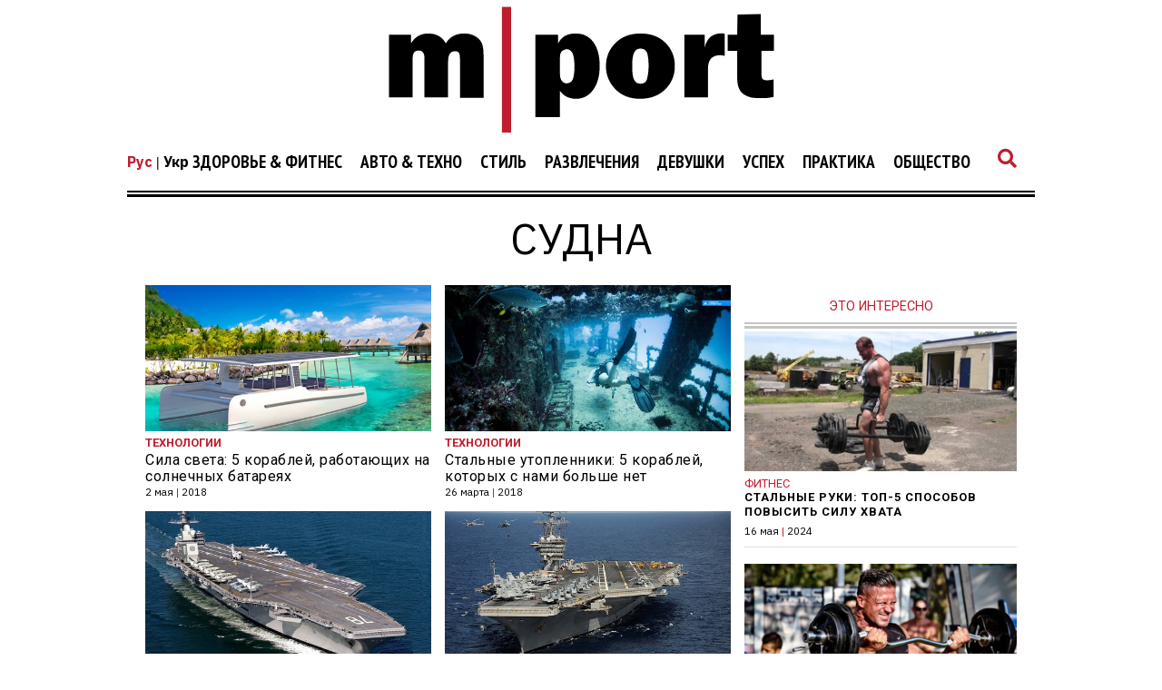

--- FILE ---
content_type: text/html; charset=UTF-8
request_url: https://mport.ua/tag/%D1%81%D1%83%D0%B4%D0%BD%D0%B0
body_size: 13330
content:
<!DOCTYPE html>
<html lang="ru">
<head>
    <title>Судна. Все про Судна - mport.ua</title>

<meta charset="utf-8"/>
<meta name="robots" content="index,follow"/>

<meta name="description" content="Судна. Все про Судна. Ежедневный журнал для нового поколения мужчин!" />
<meta name="keywords" content="Судна, mport.ua - медиа о мужском стиле, отношениях с женщинами, здоровье и фитнесе, еде и напитках, приключениях, новых технологиях и гаджетах" />
<meta name="author" content="mport.ua" />

<meta property="og:type" content="article" />
<meta property="og:title" content="Судна" />
<meta property="og:description" content="Журнал MPORT.UA – медиа для мужчин, которые хотят совершенствоваться и стремятся к успеху. Пишем о стиле, отношениях с женщинами, здоровье и фитнесе, еде и напитках, приключениях, новых технологиях и гаджетах" />
<meta property="og:url" content="https://mport.ua/tag/%D1%81%D1%83%D0%B4%D0%BD%D0%B0" />
<meta property="og:site_name" content="mport.ua" />
<meta property="og:locale" content="ru_UA" />
<meta property="article:author" content="mport.ua" />
<meta property="article:published_time" content="2010-01-01T00:00:00+02:00" />

<link rel="canonical" href="https://mport.ua/tag/%D1%81%D1%83%D0%B4%D0%BD%D0%B0"/>

<meta property="og:image" content="https://mport.ua/img/mportLogoTextOff.svg">
<meta property="og:image:alt" content="Судна. Все про Судна - mport.ua">

<link rel="alternate" type="application/rss+xml" title="mport.ua" href="https://mport.ua/rss">

<meta property="article:tag" content="мужской журнал" />
<meta property="article:tag" content="мужской стиль" />
<meta property="article:tag" content="мужское здоровье" />
<meta property="article:tag" content="мпорт" />
<meta property="article:tag" content="mport" />
<meta property="article:tag" content="мужской сайт" />
<meta property="article:tag" content="мужской онлайн журнал" />
<meta property="article:tag" content="мужской спорт" />
<meta property="article:tag" content="мужской рацион" />
<meta property="article:tag" content="Men`s Portal" />
<meta property="article:tag" content="Менс Портал" />
<meta property="article:tag" content="Мужской Портал" />

<meta name="twitter:card" content="summary" />
<meta name="twitter:title" content="Судна. Все про Судна - mport.ua" />
<meta name="twitter:description" content="Судна. Все про Судна. Ежедневный журнал для нового поколения мужчин!" />
<meta name="twitter:image" content="https://mport.ua/img/mportLogoTextOff.svg" />
<meta name="twitter:image:alt" content="Судна. Все про Судна - mport.ua">
    <meta name="viewport" content="width=device-width, initial-scale=1.0">
    <meta http-equiv="X-UA-Compatible" content="ie=edge">

    <link rel="shortcut icon" href="/img/favicons.png" type="image/x-icon">
    <link rel="stylesheet" href="https://use.fontawesome.com/releases/v5.0.7/css/all.css">
    <link rel="stylesheet" href="https://cdnjs.cloudflare.com/ajax/libs/twitter-bootstrap/4.3.1/css/bootstrap-grid.min.css" integrity="sha256-D9AvR0EzkNZoWZVSvI3ch+uf/Z5izrIpcbsykVphwPU=" crossorigin="anonymous" />
    <link rel="stylesheet" href="/css/main.min.css?17">
    
    <!-- Google tag (gtag.js) -->
<script async src="https://www.googletagmanager.com/gtag/js?id=G-X9HGWE2MXV"></script>
<script>
  window.dataLayer = window.dataLayer || [];
  function gtag(){dataLayer.push(arguments);}
  gtag('js', new Date());

  gtag('config', 'G-X9HGWE2MXV');
</script>    <meta name="csrf-param" content="_csrf">
<meta name="csrf-token" content="mst0FtR2SVy5jYN_CQ9sPbFRX4LzbdCJvILUkbOue3bsvgxs7DIoEvS5szJLPg9PhjM24Kc3ieX76aXEhdcvLw==">
    <link href="https://cdnjs.cloudflare.com/ajax/libs/toastr.js/2.1.4/toastr.min.css" rel="stylesheet">
<link href="https://mport.ua/click/css/common.css?1" rel="stylesheet">
<link href="https://mport.ua/click/common/CookiesNotice/notice.css?3" rel="stylesheet">
<script>phnx_lang_target_key = "";</script>    
    <link rel="stylesheet" href="/a-custom/custom.css?112">
    
</head>
<body class="branding">
    <script type="application/ld+json">{"@context":"https://schema.org","@type":"WebSite","url":"https://mport.ua","potentialAction":{"@type":"SearchAction","target":"https://mport.ua/search?s={search_term_string}","query-input":"required name=search_term_string"}}</script>
<script type="application/ld+json">{"@context":"https://schema.org","@type":"ItemList","itemListElement":[{"@type":"SiteNavigationElement","position":1,"name":"Редакция","url":"https://mport.ua/6919340-redaktsiya"},{"@type":"SiteNavigationElement","position":2,"name":"Общество","url":"https://mport.ua/6232028-society"},{"@type":"SiteNavigationElement","position":3,"name":"Успех","url":"https://mport.ua/6231211-success"},{"@type":"SiteNavigationElement","position":4,"name":"Авто & Техно","url":"https://mport.ua/773005-auto-and-tehno"},{"@type":"SiteNavigationElement","position":5,"name":"Здоровье & Фитнес","url":"https://mport.ua/773003-health-and-fitness"},{"@type":"SiteNavigationElement","position":6,"name":"Развлечения","url":"https://mport.ua/772967-entertainment"},{"@type":"SiteNavigationElement","position":7,"name":"Девушки","url":"https://mport.ua/772964-girls"},{"@type":"SiteNavigationElement","position":8,"name":"Практика","url":"https://mport.ua/766769-practice"},{"@type":"SiteNavigationElement","position":9,"name":"Спорт","url":"https://mport.ua/766578-sport"},{"@type":"SiteNavigationElement","position":10,"name":"Вопрос-ответ","url":"https://mport.ua/765899-consult"},{"@type":"SiteNavigationElement","position":11,"name":"Рецепты","url":"https://mport.ua/763730-recipe"},{"@type":"SiteNavigationElement","position":12,"name":"Стиль","url":"https://mport.ua/763728-advise"},{"@type":"SiteNavigationElement","position":13,"name":"Стиль","url":"https://mport.ua/763727-style"}]}</script>
<script type="application/ld+json">{"@context":"https://schema.org","author":{"@type":"Organization","name":"mport.ua"},"headline":"Судна","description":"Судна. Все про Судна. Ежедневный журнал для нового поколения мужчин!","image":"https://mport.ua/img/mport-logo-schema.png","url":"https://mport.ua/tag/%D1%81%D1%83%D0%B4%D0%BD%D0%B0","mainEntityOfPage":{"@type":"WebPage","@id":"https://mport.ua/"},"keywords":"Судна, mport.ua - медиа о мужском стиле, отношениях с женщинами, здоровье и фитнесе, еде и напитках, приключениях, новых технологиях и гаджетах","@type":"NewsArticle","datePublished":"2010-01-01T00:00:00+02:00","dateModified":"2010-01-01T00:00:00+02:00","publisher":{"@type":"Organization","name":"mport.ua","url":"https://mport.ua","logo":{"@type":"ImageObject","url":"https://mport.ua/img/mport-logo-schema.png","width":300,"height":100}},"name":"Судна"}</script>        <div class="shadow_cloak_off"></div>
    <main class="wrapper">
                                
                
        
        
    <div class="main_logo">
        <a href="/ru"><img src="/img/mportLogoTextOff.svg" alt=""></a>
    </div>

    <nav class="nav_bar">
        <div class="nav_img_cont">
            <a href="/ru"><img src="/img/mportLogoNEWWhiteTextOff.svg" alt=""></a>
        </div>
        <div class="nav_selection">
            
<div class="lang-switcher">
    <a class="current" href="/ru/">Рус</a> | <a href="/">Укр</a></div>


            <ul>
            <li class="auto" data='main1'>
            <a class='main_nav_link' href="/773003-health-and-fitness">Здоровье & Фитнес</a>

                            <ul>
                                    <li class="drop_nav_link1">
                        <a href="/health-and-fitness/763729-health">Здоровье</a>
                    </li>
                                    <li class="drop_nav_link1">
                        <a href="/health-and-fitness/767719-fitness">Фитнес</a>
                    </li>
                                    <li class="drop_nav_link1">
                        <a href="/health-and-fitness/768582-eda">Еда</a>
                    </li>
                                </ul>
            
        </li>
            <li class="auto" data='main2'>
            <a class='main_nav_link' href="/773005-auto-and-tehno">Авто & Техно</a>

                            <ul>
                                    <li class="drop_nav_link2">
                        <a href="/auto-and-tehno/769888-techno">Технологии</a>
                    </li>
                                    <li class="drop_nav_link2">
                        <a href="/auto-and-tehno/773006-gadgets">Гаджеты</a>
                    </li>
                                    <li class="drop_nav_link2">
                        <a href="/auto-and-tehno/772345-auto">Авто</a>
                    </li>
                                    <li class="drop_nav_link2">
                        <a href="/auto-and-tehno/773007-science">Наука</a>
                    </li>
                                </ul>
            
        </li>
            <li class="auto" data='main3'>
            <a class='main_nav_link' href="/763727-style">Стиль</a>

            
        </li>
            <li class="auto" data='main4'>
            <a class='main_nav_link' href="/772967-entertainment">Развлечения</a>

                            <ul>
                                    <li class="drop_nav_link4">
                        <a href="/entertainment/772976-cinema">Кино</a>
                    </li>
                                    <li class="drop_nav_link4">
                        <a href="/entertainment/758800-music">Музыка</a>
                    </li>
                                    <li class="drop_nav_link4">
                        <a href="/entertainment/772978-travel">Путешествия</a>
                    </li>
                                    <li class="drop_nav_link4">
                        <a href="/entertainment/773004-alcohol">Алкоголь</a>
                    </li>
                                </ul>
            
        </li>
            <li class="auto" data='main5'>
            <a class='main_nav_link' href="/772964-girls">Девушки</a>

                            <ul>
                                    <li class="drop_nav_link5">
                        <a href="/girls/763725-adult">О девушках</a>
                    </li>
                                    <li class="drop_nav_link5">
                        <a href="/girls/772981-dating">Отношения</a>
                    </li>
                                    <li class="drop_nav_link5">
                        <a href="/girls/772980-sex">Секс</a>
                    </li>
                                    <li class="drop_nav_link5">
                        <a href="/girls/772979-lovely">Красотка дня</a>
                    </li>
                                </ul>
            
        </li>
            <li class="auto" data='main6'>
            <a class='main_nav_link' href="/6231211-success">Успех</a>

                            <ul>
                                    <li class="drop_nav_link6">
                        <a href="/success/756426-hero">Герой дня</a>
                    </li>
                                    <li class="drop_nav_link6">
                        <a href="/success/771698-career">Карьера</a>
                    </li>
                                    <li class="drop_nav_link6">
                        <a href="/success/6232176-money">Деньги</a>
                    </li>
                                </ul>
            
        </li>
            <li class="auto" data='main7'>
            <a class='main_nav_link' href="/766769-practice">Практика</a>

            
        </li>
            <li class="auto" data='main8'>
            <a class='main_nav_link' href="/6232028-society">Общество</a>

            
        </li>
    </ul>            <a href="#"><i class="fas fa-search"></i></a>
        </div>
    </nav>
    <nav class="mob_nav">
        <div class="mob_icon_select">
            <i class="fas fa-bars"></i>
        </div>
        <div class="nav_img_cont">
            <a href="/ru"><img src="/img/mportLogoNEWWhiteTextOff.svg" alt=""></a>
        </div>
        <div class="nav_icon_cont">
            <ul>
                <li>
                    <a href="#"><i class="fas fa-search"></i></a>
                </li>
            </ul>
        </div>
    </nav>


                

        <div class="left_mob_menu">
            
<div class="lang-item">
        <div class="lang-label">Язык сайта:</div>
            <div class="lang-link">
                    <span>Русский</span>
                </div>
            <div class="lang-link">
                    <a href="/">Українська</a>
            </div>
        </div>
        </div>
        <div class="shadow_cloak"></div>
        
        <div class="search_page">
            <form action="/search" method="GET">
            <input name="s" type="text" placeholder="Поиск по сайту">
            <p>Что ищут пользователи:</p>
            <span>Cекс</span><span>Фитнес</span><span>Отношения</span><span>Стиль</span><span>Авто</span></form>            <i class="fas fa-times" id='closeSearch'></i>
        </div>

        <div class="block_divider"></div>        
        
        
<div class="title">
    <a><h1>Судна</h1></a>
</div>

<div class="mob_insertion"></div>

<section class="navigate_main_cont">
    <div class="all_articles">
        
<div class="min_cont_block">
        <div class="min_in">
        <div class="min_pic_cont">
            <a href="/auto-and-tehno/techno/762030-sila-sveta-5-korablej-rabotajucshih-na-solnechnyh-batarejah"><img src="https://mport.ua/i/76/20/30/762030/01e2dc4eb80834660a8a09c226773b6b-quality_100Xresize_crop_1Xallow_enlarge_0Xw_531Xh_272.jpg" alt="Сила света: 5 кораблей, работающих на солнечных батареях"></a>
        </div>
        <div class="min_text_cont">
            <a href="/auto-and-tehno/769888-techno"><h4>Технологии</h4></a>            <a href="/auto-and-tehno/techno/762030-sila-sveta-5-korablej-rabotajucshih-na-solnechnyh-batarejah"><h2>Сила света: 5 кораблей, работающих на солнечных батареях</h2></a>
            <h6>2 мая <mark>|</mark> 2018</h6>
        </div>
    </div>
            <div class="min_in">
        <div class="min_pic_cont">
            <a href="/auto-and-tehno/techno/759104-stal-nye-utoplenniki-pjat-korablej-kotoryh-s-nami-bol-she-net"><img src="https://mport.ua/i/75/91/04/759104/2202f15ae9698e2efe813337661818f5-quality_100Xresize_crop_1Xallow_enlarge_0Xw_531Xh_272.jpg" alt="Стальные утопленники: 5 кораблей, которых с нами больше нет"></a>
        </div>
        <div class="min_text_cont">
            <a href="/auto-and-tehno/769888-techno"><h4>Технологии</h4></a>            <a href="/auto-and-tehno/techno/759104-stal-nye-utoplenniki-pjat-korablej-kotoryh-s-nami-bol-she-net"><h2>Стальные утопленники: 5 кораблей, которых с нами больше нет</h2></a>
            <h6>26 марта <mark>|</mark> 2018</h6>
        </div>
    </div>
                <div class="min_in">
        <div class="min_pic_cont">
            <a href="/auto-and-tehno/techno/759889-pjat-samyh-legendarnyh-avianoscev-v-istorii-chelovechestva"><img src="https://mport.ua/i/75/98/89/759889/04525187814d2fc8ab6b3ed1c87d212b-quality_100Xresize_crop_1Xallow_enlarge_0Xw_531Xh_272.jpg" alt="5 самых легендарных авианосцев в истории человечества"></a>
        </div>
        <div class="min_text_cont">
            <a href="/auto-and-tehno/769888-techno"><h4>Технологии</h4></a>            <a href="/auto-and-tehno/techno/759889-pjat-samyh-legendarnyh-avianoscev-v-istorii-chelovechestva"><h2>5 самых легендарных авианосцев в истории человечества</h2></a>
            <h6>5 марта <mark>|</mark> 2018</h6>
        </div>
    </div>
            <div class="min_in">
        <div class="min_pic_cont">
            <a href="/auto-and-tehno/techno/760351-desjat-transportnyh-sredstv-s-neimoverno-dorogim-obsluzhivaniem"><img src="https://mport.ua/i/76/03/51/760351/26dcf6f1261edbd68857adaee116c57c-quality_100Xresize_crop_1Xallow_enlarge_0Xw_531Xh_272.jpg" alt="10 транспортных средств с неимоверно дорогим обслуживанием"></a>
        </div>
        <div class="min_text_cont">
            <a href="/auto-and-tehno/769888-techno"><h4>Технологии</h4></a>            <a href="/auto-and-tehno/techno/760351-desjat-transportnyh-sredstv-s-neimoverno-dorogim-obsluzhivaniem"><h2>10 транспортных средств с неимоверно дорогим обслуживанием</h2></a>
            <h6>19 января <mark>|</mark> 2018</h6>
        </div>
    </div>
                <div class="min_in">
        <div class="min_pic_cont">
            <a href="/auto-and-tehno/techno/760670-samye-bol-shie-gruzovye-korabli-na-planete"><img src="https://mport.ua/i/76/06/70/760670/36d702ceb3a5d50c1589f5258bda31ad-quality_100Xresize_crop_1Xallow_enlarge_0Xw_531Xh_272.jpg" alt="Самые большие грузовые корабли на планете"></a>
        </div>
        <div class="min_text_cont">
            <a href="/auto-and-tehno/769888-techno"><h4>Технологии</h4></a>            <a href="/auto-and-tehno/techno/760670-samye-bol-shie-gruzovye-korabli-na-planete"><h2>Самые большие грузовые корабли на планете</h2></a>
            <h6>13 февраля <mark>|</mark> 2017</h6>
        </div>
    </div>
            <div class="min_in">
        <div class="min_pic_cont">
            <a href="/auto-and-tehno/techno/759448-den-vms-ukrainy-pjat-korablej-na-vooruzhenii-nashej-strany"><img src="https://mport.ua/i/75/94/48/759448/bb9e14c18d4e94fe097e69b8b1b2e2d1-quality_100Xresize_crop_1Xallow_enlarge_0Xw_531Xh_272.jpg" alt="День ВМС Украины: пятерка кораблей на вооружении нашей страны"></a>
        </div>
        <div class="min_text_cont">
            <a href="/auto-and-tehno/769888-techno"><h4>Технологии</h4></a>            <a href="/auto-and-tehno/techno/759448-den-vms-ukrainy-pjat-korablej-na-vooruzhenii-nashej-strany"><h2>День ВМС Украины: пятерка кораблей на вооружении нашей страны</h2></a>
            <h6>5 июля <mark>|</mark> 2016</h6>
        </div>
    </div>
                <div class="min_in">
        <div class="min_pic_cont">
            <a href="/auto-and-tehno/techno/759373-sudna-morskih-golovorezov-devjat-samyh-groznyh"><img src="https://mport.ua/i/75/93/73/759373/34d4f9bb82e4b41d5acc7cbfdabe73f7-quality_100Xresize_crop_1Xallow_enlarge_0Xw_531Xh_272.jpg" alt="Судна морских головорезов: девять самых грозных"></a>
        </div>
        <div class="min_text_cont">
            <a href="/auto-and-tehno/769888-techno"><h4>Технологии</h4></a>            <a href="/auto-and-tehno/techno/759373-sudna-morskih-golovorezov-devjat-samyh-groznyh"><h2>Судна морских головорезов: девять самых грозных</h2></a>
            <h6>16 июня <mark>|</mark> 2016</h6>
        </div>
    </div>
        </div>


    </div>
    <div class="stiky holder_cont">
        
<div class="section_art_label_ban_block">
        <p>Это интересно</p>
</div>
<div class="section_art_pic_ban_in">
    <a href="/health-and-fitness/fitness/758043-stal-nye-ruki-top-5-sposobov-povysit-silu-hvata"><img src="https://mport.ua/i/75/80/43/758043/4eaf3665ba23696c399a4afa8734e504-quality_100Xresize_crop_1Xallow_enlarge_0Xw_327Xh_168.jpg" alt="Стальные руки: ТОП-5 способов повысить силу хвата"></a>
    <a href="/health-and-fitness/767719-fitness"><p>Фитнес</p></a>    <a href="/health-and-fitness/fitness/758043-stal-nye-ruki-top-5-sposobov-povysit-silu-hvata"><h6>Стальные руки: ТОП-5 способов повысить силу хвата</h6></a>
    <span>16 мая <mark>|</mark> 2024</span>
</div>
<div class="section_art_pic_ban_in">
    <a href="/health-and-fitness/fitness/736585-magicheskoe-yglevodnoe-okno-ili-kak-nakachat-mishci"><img src="https://mport.ua/i/73/65/85/736585/49f796e08b48e0ce78342cad30edaf84-quality_100Xresize_crop_1Xallow_enlarge_0Xw_327Xh_168.jpg" alt="Как накачать мышцы: магическое углеводное окно"></a>
    <a href="/health-and-fitness/767719-fitness"><p>Фитнес</p></a>    <a href="/health-and-fitness/fitness/736585-magicheskoe-yglevodnoe-okno-ili-kak-nakachat-mishci"><h6>Как накачать мышцы: магическое углеводное окно</h6></a>
    <span>15 мая <mark>|</mark> 2024</span>
</div>

    <p>&nbsp;</p>
<div class="social_widget_cont">
    <div class="social_links_widget">
        <ul class="widget_btn_center">
            <li><i class="fab fa-facebook-f" aria-hidden="true"></i></li>
            <li><i class="fab fa-twitter" aria-hidden="true"></i></li>
            <li><i class="fa fa-rss" aria-hidden="true"></i></li>
        </ul>
    </div>
    <div class="widget_soc">
        <div class="fb-page" data-href="https://www.facebook.com/mPort.ua/" data-tabs="timeline" data-width="300" data-small-header="false" data-adapt-container-width="true" data-hide-cover="false" data-show-facepile="true"><blockquote cite="https://www.facebook.com/mPort.ua/" class="fb-xfbml-parse-ignore"><a href="https://www.facebook.com/mPort.ua/">MPort</a></blockquote></div>
        <div id="fb-root"></div>
    </div>
    <div class="widget_soc">
        <a class="twitter-timeline" data-lang="ru" data-width="300" data-height="500" href="https://twitter.com/bigmirMport?ref_src=twsrc%5Etfw">Tweets by bigmirMport</a> <script async src="https://platform.twitter.com/widgets.js" charset="utf-8"></script>
    </div>
    <div class="widget_soc">
        <!-- start feedwind code --> <script type="text/javascript" src="https://feed.mikle.com/js/fw-loader.js" data-fw-param="85015/"></script> <!-- end feedwind code -->
    </div>
</div>    </div>
</section>




        
                
        <p></p>
        <footer class="footer">
            <div class="logo_social">
                <div class="foot_logo">
    <a href="/"><img src="/img/main_logo_white.svg" alt=""></a>
</div>
<div class="social">
    <ul>
        <li><a href="https://www.facebook.com/mPort.ua/"><i class="fab fa-facebook-f"></i></a></li>
        <li><a href="https://twitter.com/mport_ua"><i class="fab fa-twitter"></i></a></li>
        <li><a href="https://t.me/mport_ua"><i class="fab fa-telegram-plane"></i></a></li>
        <li><a href="https://mport.ua/?_ctr=rss"><i class="fa fa-rss"></i></a></li>
    </ul>
</div>                
            </div>
            <div class="foot_tags">
                <ul>
<li><a href="/773003-health-and-fitness">Здоровье & Фитнес</a></li>
<li><a href="/773005-auto-and-tehno">Авто & Техно</a></li>
<li><a href="/763727-style">Стиль</a></li>
<li><a href="/772967-entertainment">Развлечения</a></li>
<li><a href="/772964-girls">Девушки</a></li>
<li><a href="/6231211-success">Успех</a></li>
<li><a href="/766769-practice">Практика</a></li>
<li><a href="/6232028-society">Общество</a></li>
</ul>
                </div>
            <div class="foot_inner_text">
                                                            </div>
            <div class="foot_info">
                                                <p>Написать нам</p>
                               <a href="/cdn-cgi/l/email-protection#d1b4b5b8a5bea391bca1bea3a5ffa4b0"><span><span class="__cf_email__" data-cfemail="4e2b2a273a213c0e233e213c3a603b2f">[email&#160;protected]</span></span></a>
                               
                                <a href="https://mport.ua/1060730-politika-v-sfere-konfidentsialnosti-i-personalnykh-dannykh">
                            Политика в сфере конфиденциальности и персональных данных</a>
                            <a href="https://mport.ua/1060731-polzovatelskoe-soglashenie">Пользовательское соглашение</a>            </div>

            <div class="container-fluid">
                <div class="row">
                    <div class="col-lg-12">
                        <div class="foot_copyright_cont">
                                                    </div>
                    </div>
                </div>
                <div class="row"></div>
            </div>
        </footer>
        
        <div class="arrow_up"><i class="fas fa-arrow-circle-up"></i></div>
    </main>


    <script data-cfasync="false" src="/cdn-cgi/scripts/5c5dd728/cloudflare-static/email-decode.min.js"></script><script src="https://cdnjs.cloudflare.com/ajax/libs/jquery/3.2.1/jquery.min.js"></script>
    <script src="/js/main.js?31"></script>
    
    <script>phnx_frontend_get_var = function(key) {var result;switch (key) {case "article_url_local":result = "\/";break;case "current_url_abs":result = "https:\/\/mport.ua\/tag\/%D1%81%D1%83%D0%B4%D0%BD%D0%B0";break;case "webapi_url_domain":result = "https:\/\/mport.ua\/click";break;case "webapi_url_params":result = "cid=8\u0026aid=763723";break;case "webapi_url_param_cid":result = 8;break;case "webapi_site":result = "https:\/\/mport.ua\/click";break;case "webapi_site_params":result = "cid=8\u0026site=mport\u0026aid=763723";break;}return result;}</script><script src="https://mport.ua/click/js/article-stat-v2.js?8"></script>
<script src="https://cdnjs.cloudflare.com/ajax/libs/jquery-cookie/1.4.1/jquery.cookie.min.js"></script>
<script src="https://cdnjs.cloudflare.com/ajax/libs/blueimp-md5/2.10.0/js/md5.min.js"></script>
<script src="https://cdnjs.cloudflare.com/ajax/libs/toastr.js/2.1.4/toastr.min.js"></script>
<script src="https://mport.ua/click/js/common.js?1"></script>
<script src="https://mport.ua/click/common/CookiesNotice/notice.js?2"></script>
<script>jQuery(function ($) {
phnx_article_stat_view_add();
});</script>    <!--- 11071239 --><iframe name="n11071239" style="display:none"></iframe><script>(function(Ir,Lr,_r,r){"use strict";function t(r){function u(){var r=I(hn);return G[Rn](r,Gn,Jr+":"+Zr),r}function t(){var r,r=u();return q[Rn](ur,r),(r=D[Rn](r))[Qr]=pr,r}function g(){return(sr&&!It?jn:_n)+Nt+Bt+Vt}function O(r){var t;try{return Z[Rn](Or,r)<0&&(t=$[Rn](r,yr),rr[Rn](Or,r),rr[Rn](Er,t)),Er[Z[Rn](Or,r)]}catch(r){return Ar(r),0}}function a(){function r(r){for(var t,n,o="",t=0;t<r[ot];t++)o+=1==(n=e[er[Rn](r,t)-32])[ot]?n:ar(i+n);return o}function p(){function r(r,t){function l(r){return r?(y[r]=y[r]||gr(),y[r]):gr()}function o(r){for(var t=0;t<r[ot];t++)r[t]=l(r[t]);for(;t<2;t++)rr[Rn](r,gr());return tr[Rn](r," ")}function i(r,t){var n,o,e=f();if(t=t||r,r)for(o=br(t)+1,n=0;n<o;n++)q[Rn](e,i(br(r),t));return e}function p(r,t){return"<"+Hr+" "+to+'="'+o(r)+'">'+(t||"")+"</"+Hr+">"}function f(r,t){var n=I(Hr);return G[Rn](n,to,o([r])),t&&V[Rn](n,t),n}function h(){for(var r,t=arguments,r=0;r<t[ot];r++)t[r]="."+l(t[r]);return tr[Rn](t,",")}function n(r,t,n){function o(r){function t(r,t){return x[l(St+r)]=D+_r[2][r],p([St,Mt+t,St+r],p([xt],_r[0][r])+p([yt],_r[1][r]))}for(var n,o="",e=br(),i=r[2]*r[3],n=0;n<i;n++)o+=t((e+n)%_r[0][ot],(e+n)%5);return o}for(var e,i,f,a="",c=t[3],u=t[1],s=t[0],d=u[3]&&u[1]?p([on]):"",e=0;e<c[ot];e++)C[c[e]][3]||(a+=p([kt,kt+c[e]],o(C[c[e]][1])));for(a=p([mt+n],p([gt],a)),i=xr(),e=0;e<4;e++)i[Cr[e]]=s[e];for(e in u[2]&&(i[Cr[3]]=L(i[Cr[3]])+B[Rn](r)),f=h(mt+n)+"{"+(t[4]||""),i)i[e]&&(f+="margin-"+e+":"+(" "==i[e]?"auto":i[e]+"px")+";");f+=Pn+Dr[u[0]],w+=f+="}",v[u[3]?1:0]+=d+a}function e(r){function t(r){return function(){Ir[pt][ht]=r}}var n,o,e;for(n in x)for(o=W[Rn](r,"."+n),e=0;e<o[ot];e++)_[Rn](o[e],qt,t(x[n]))}var a,c,u,v,s,d,b,g,m,x,y,w,A,k,S,z,M,R;try{if(j(r)[Jr]==tn)return}catch(r){}for(v=["",""],s=f(),d=f(),b=I(fo),g=I(Gn),m=f(),x=xr(),y=xr(),w=h(At)+"{all:initial;display:block}"+h(gt)+"{z-index:99;overflow:hidden}"+h(on)+"{clear:both}"+h(on,fo,kt)+"{display:block}"+h(St)+"{overflow:hidden;font-family:sans-serif;float:left;border:1px solid transparent;border-left:none;border-top:none;background-clip:padding-box;box-sizing:border-box;text-decoration:none;display:block;color:#fff;padding:4px;cursor:pointer}"+h(St)+":"+zt+" "+h(xt)+"{text-decoration:underline;}"+h(yt,wt,xt)+"{margin:1%;text-overflow:ellipsis;font-weight:700;font-size:14px;display:block}"+h(xt)+"{font-size:17px}"+h(yt)+"{font-weight:400;white-space:normal}",a=0;a<5;a++)w+=h(Mt+a)+"{background-color: #"+Tr[2*a]+"}"+h(Mt+a)+" "+h(yt)+"{color: #"+Tr[2*a+1]+"}";for(a=0;a<C[ot];a++)w+=h(kt+a)+C[a][4]+h(kt+a)+">"+h(St)+C[a][5];for(a=0;a<t[ot];a++)n(r,t[a],a);if(H[Rn](g,w),q[Rn](d,g),A=O(r)){for(a=0;a<br(5)+4;a++)k=f(),q[Rn](k,b),b=k;for(S=[f(At,v[0]),m,f(At,v[1]),d],a=0;a<S[ot];a++)for(q[Rn](s,S[a]),c=0;c<br(5)+2;c++)X[Rn](s,i(T),S[a]);for(e(s),z=E[Rn](A,fo),M=[],a=0;a<z[ot];a++)M[a]=z[a];for(a=0;a<M[ot];a++)R=M[a],N[Rn](R)==A&&F[Rn](A,R);q[Rn](m,b),q[Rn](A,i(T)),q[Rn](A,s)}}var t,n,o,e,i,f,a,c,u,s,d,l;for(x(p,Ht),t=[],n=[],o=0,e=[],i=[],s=m(),a=0;a<h[ot];a++){for(i=y(Lr[3][h[a]]),c=0;c<i[ot];c++)f=i[c],Z[Rn](b,f)<0&&(rr[Rn](b,f),G[Rn](f,Gn,Jr+":"+Zr));i[ot]&&(h=[])}for(a=0;a<s[ot];a++)for(d=[],l=Rr[a],v[a]=v[a]||[],c=0;c<s[a][ot];c++)if(f=s[a][c],rr[Rn](d,f),Z[Rn](v[a],f)<0){rr[Rn](v[a],f),Z[Rn](t,f)<0&&rr[Rn](t,f),n[o=Z[Rn](t,f)]=n[o]||[],rr[Rn](n[o],l);break}for(a=0;a<t[ot];a++)r(t[a],n[a])}var t,h,v,n,b,T,C,o,e,i,D,f,a,c,u,s,u,s,d,l;if(Mr){if(h=mr(Mr[2],","),v=[],n=xr(),b=[],T=8,C=Lr[2],o=Lr[1],e=mr(nr[Rn](_r),"~"),i="0x0",D=Pt+"://"+nn+g()+"/c/"+Ft+"?"+Jt+"=",_r[0]=mr(r(_r[0])),_r[1]=mr(r(_r[1])),_r[2]=mr(_r[2]),!Rr)return Ar(_no+" "+fo);for(t=0;t<C[ot];t++){for(f=mr(C[t]),a=nr[Rn](f),c=mr(o[a]),u=L(f[6]),s=L(f[7]),u=!!(u&&u>P()||s&&s<P()),s="{width:"+100/c[2]+"%;height:"+100/c[3]+"%}",d="{width:"+c[0]+"px;height:"+c[1]+"px;border:0;",l=0;l<4;l++)f[l]&&(d+="margin-"+Cr[l]+":"+(" "==f[l]?"auto":f[l]+"px")+";");f[4]?d+="float:"+Cr[f[4]]:d+="clear:both",d+="}",C[t]=[a,c,f[5],u,d,s]}p()}}function n(){for(var r,t,n=mr(Mr[1],"$"),r=0;r<n[ot];r++)for(n[r]=mr(n[r]),t=0;t<4;t++)n[r][t]=mr(n[r][t],".");return n}function m(r){for(var t,n,o,e,i,f,a,c,u,s=[],d=s,t=0;t<Rr[ot];t++)if(r||(s[t]=[],d=s[t]),Rr[t])for(f=(i=Rr[t])[2],o=y(Lr[3][f[0]]),n=0;n<o[ot];n++){if(e=o[n],a=f[1],c=f[2],a)for(;N[Rn](e)&&a--;)e=N[Rn](e);if(c)for(u=T,c<0&&(u=R,c=0-c);u[Rn](e)&&c--;)e=u[Rn](e);rr[Rn](d,e)}return s}function o(){Lr=mr(Lr,"`"),Lr=[mr(Lr[0],"&"),mr(Lr[1],"&"),mr(Lr[2],"&"),mr(Lr[3],"|")],Mr=e(),Rr=n(),Ir[wr]=[t,0],p&&(Ar=r[Ur][lt][Mn](r[Ur])),x(s,_t)}function e(){for(var r,t,n,o,e,i,f=[],a=Ir[pt][Wt],c=a[ot],n=0;n<Lr[0][ot];n++)for(Lr[0][n]=mr(Lr[0][n],Br),r=mr(Lr[0][n][0]),o=0;o<r[ot];o++)if(i=(e=r[o])[ot],rr[Rn](f,e),e==Bt||e==a||ir[Rn](a,c-i)==e&&a[c-i-1]==Bt)return Lr[0][n];t||Ar("no",f)}function s(){function r(){var r=v[Rn](e);if(b[Rn](e)==f&&r[ot]>Ht)return t(r);i=l(),n()}function t(r){try{var t=I(Tn);return rr[Rn](Ir[wr],[g(),ro,"/"+sn,0]),H[Rn](t,Sr[Rn](r,vn,wr)),C(t)}catch(r){}}function n(r){if(r&&!sr++)return x(s,an);if(l()-i<an){if(sr++<3)return x(s,8*an);cr||a()}}function o(){for(var r,t,n,o,e,o,n,i=m(1)[0],f=y(Ut+" :"+Qt+"(a)"),a=f[ot],c=br(jt),r=c;r<c+a&&(t=f[r%a],-1<Z[Rn](i,f)||!(pr=O(t)));r++);n=u(),o=I(fo),e=I(Hr),q[Rn](pr,o),q[Rn](e,n),q[Rn](pr,e),n=(o=D[Rn](n))[Ur],h=o[Hn],ur=e,p&&(Ar=n[lt][Mn](n)),x(s,_t)}var e=new h,i=l(),f=Pt+"s://"+ro+g()+"/"+sn;k[Rn](e,vt,f),_[Rn](e,ut,r),_[Rn](e,lt,n);try{S[Rn](e,Ir[pt][ht])}catch(r){o()}}var i,f,x,c,d,y,E,I,l,p,h,i,v,b,w,A,L,k,S,_,z,j,M,i,H,N,i,R,T,B,P,X,q,F,C,W,d,D,d,J,U,$,G,K,Q,V,Y,i,Z,rr,tr,nr,f,or,er,ir,fr,ar,cr,ur,sr,dr,lr,pr,hr,vr,i,br,gr,mr,xr,yr,c,wr,Ar,kr,Sr,zr,Mr,Rr,Tr,Cr,Dr,Or,Er;r&&(i=r[bt],f=r[kn][yn],x=r[Kn][Mn](Ir),c=f(r[$r][dn],Ut)[Dn].call(Lt),d=f(r[$r][dn],Cn)[Dn][Rn](Lt),y=i[xn][Mn](Lt),E=r[Wn][dn][xn],I=i[bn][Mn](Lt),l=r[Nn][Bn],p=-1<i[Ln][In](cn),i=(h=r[Hn])[dn],v=f(i,Xn)[Dn],b=f(i,qn)[Dn],w=i[Zn],A=i[Yn],L=r[Rt],k=i[Fn],S=i[$n],_=r[oo],z=r[eo],j=r[rn],M=r[at][ct],i=r[Jn][dn],H=f(i,ft)[On],N=f(i,it)[Dn],i=r[un][dn],R=f(i,tt+Tt)[Dn],T=f(i,rt+Tt)[Dn],B=f(r[st][dn],Yr)[Dn],P=f(Ir,Kr)[Dn],X=i[Zt],q=i[gn],F=i[mn],C=q[Mn](d),W=i[xn],d=r[dt][dn],D=f(d,Vr)[Dn],J=f(d=r[Nr][dn],ln)[Dn],U=f(d,pn)[Dn],$=i[Qr],G=i[Qn],K=i[Vn],Q=i[An],V=f(i,Gr)[On],Y=f(r[Wn][dn],Gr)[On],i=r[no][dn],Z=i[In],rr=i[nt],tr=i[Pr],nr=i[et],f=r[Ct][dn],or=f[Ot],er=f[Sn],ir=f[Xt],fr=f[Xr],ar=r[Ct][zn],cr=Et&&!!r[Kt][Gt][$t](fn),ur=c,sr=0,dr=r[qr][Fr],lr=r[qr][Wr],vr=(hr=r[kn])[wn][Dt](),i=function(){},br=function(r){return dr(lr()*(r||Ht))},gr=function(){return"c"+(jt*jt*jt+br(Ht*Ht*Ht))},mr=function(r,t){return or[Rn](r,t||"|")},yr=(xr=function(){return new hr})(),c=Yt+br(),wr=c+Bn,Ar=i,kr=r[Un],f=r[Ct][dn],Sr=f[En],zr=f[Xt],Tr=mr("5d0a0a|fcc|"+"06522b|cdffd6|"+"06526d|b7d5e6|"+"a4510b|ffdfcc|"+"500a5d|fcc"),Cr=mr("top|right|bottom|left"),Dr=mr("absolute|static|relative"),yr[jr]=io,i[Dt]=function(){return str},hr[wn]=i,hr[en](hr[dn]),Or=[],Er=[],Lt&&o())}var jr,Hr,Nr,Br,n,o,e,Pr,Xr,i,qr,Fr,Wr,Jr,Ur,$r,f,a,c,Gr,Kr,Qr,f,Vr,Yr,u,s,Zr,rt,tt,nt,d,l,ot,et,p,it,ft,at,ct,ut,h,st,dt,v,b,lt,pt,ht,vt,bt,gt,mt,xt,yt,wt,At,g,kt,St,zt,Mt,m,Rt,Tt,Ct,Dt,Ot,x,Et,It,y,w,Lt,A,_t=10,jt=_t*_t,Ht=3*jt,Nt="track",k="0x0",Bt=".",S="argon_",Pt="http",Xt="substr",qt="click",Ft="redirect",Wt="host",Jt="hash",Ut="body",z="top",$t="match",c="src",M=c+"doc",Gt="userAgent",R="message",Kt="navigator",Qt="not",Vt="net",T="debug",Yt="name",C="javascript",Zt="insertBefore",D="insertAdjacentHTML",rn="getComputedStyle",tn="flex",nn=qt+Bt,on="clear",en="freeze",fn="OPR/",an=Ht,cn=S+T+"=1",un="Element",sn="z",O=sn+"mc",E="this",dn="prototype",a="Message",I="post"+a,ln="data",pn="source",L="frame",hn="i"+L,vn=Yt+"274625294",bn="create"+un,f="Child",gn="append"+f,mn="remove"+f,_="beforeend",j=L+un,c,xn=(c="querySelector")+"All",S,yn="getOwn"+(S="Property")+"Descriptor",wn="define"+S,An="getBoundingClientRect",kn="Object",Sn="charCodeAt",zn="fromCharCode",Mn="bind",Rn="call",Tn="script",Cn="head",Dn="get",On="set",En="replace",In="indexOf",Ln="cookie",T,_n=sn+"nc",jn=sn+"hc",Hn="XMLHttp"+(T="Request"),f,Nn="Date",Bn="now",Pn="position:",L,c,Xn=(L="response")+"Text",qn=L+"URL",Fn="open",Wn="ShadowRoot",Jn="Node",Un="atob",$n="send",Gn="style",S,Kn=On+"Timeout",L,Qn=On+"Attribute",Vn=(S="remove")+(L="Attribute"),Yn=On+T+(f="Header"),Zn=Dn+(c="Response")+f,ro="s.",H="Status",to="class",no="Array",c,N="parent",f,oo="add"+(f=(c="Event")+"Listener"),eo=S+f,B="chrome",io="closed",fo="slot",Xt="substr",jr="mode",Hr="div",Nr=a+c,Br="*",n="type",o="Meta",e="X",Pr="join",Xr="slice",i="eval",qr="Math",Fr="floor",Wr="random",Jr="display",Ur="console",$r="Document",f,a,c,Gr=(f="inner")+(c="HTML"),Kr=f+(a="Width"),Qr="attachShadow",f,Vr=(f="content")+"Window",Yr="offset"+a,u=",",s,Zr="none",rt="next",tt="previous",nt="push",d="span",l="p",ot="length",et="shift",p,it="parentNode",ft="textContent",Zt="insertBefore",at="JSON",ct="parse",ut="load",h="re"+ut,st=c+un,dt=c+"IFrame"+un,v="mousedown",b=f+"-"+"language",lt="error",pt="location",ht="href",vt="POST",bt="document",gt="msl",mt="sl",xt="kt",yt="kd",wt="kp",At="czv",g,kt="z",St="i",zt="hover",Mt="c",Wn="ShadowRoot",m="height",Rt="parseInt",Tt=un+"Sibling",Ct="String",Dt="to"+Ct,Ot="split",x="moz"+"Inner"+"Screen"+"X",Et=!0,It=!0,y=0;try{Et=Ir[B],void 0===Ir[x]&&(Ir[x]=1,It=!Ir[x],delete Ir[x])}catch(r){}(w=!(!Et&&!It))&&(Lt=Ir[bt],(A=t)(Ir[r]))})(this,"mport.ua*10..10.|2.1...|0.3.1|0|$0..10.0|0..1..|1.1.-1|2|$0..15.0|1....|2.1|1|$10..10.|2.1..1.|3.2.-1|3|$5..5.|2.1..1.|4..-1|4|*5,6**50128`970|250|3|3&300|600|1|7&580|400|2|4`0|10| |10| ||01&1|| |10| ||02&1|| || ||04&2|| || ||06&0|10| || ||07`#banner_top_ph|.holder_sector #admixer_premium_main|#admixer_premium_inner|#holder_640x255_64|.other_art_section+.horizontal_holder|div[data-bmm=\"rcol\"] > .b-banner_sm:nth-of-type(3)|div[data-bmm=\"rcol\"] > .b-banner_sm:nth-of-type(6)",["41d~430~431~43e~440~ ~434~43b~44f~43a~442~435~439~|~421~43c~-~447~441~44b~43f~443~44c~412~43d~438~446~41a~436~42d~433~41e~432~448~411~P~o~w~e~r~b~a~n~k~2~0~m~A~h~41b~c~41c~44e~437~7~p~F~V~424~M~O~L~E~D~449~.~418~,~445~427~444~414~l~u~t~44a~44d"," !\"#$%&'(%)#)*+,'+,-.\/!$*01!23%2%45'62#\/+*$#\/-7#&#8+4$#89:!+\/!(%25\/)!-;#<!8!(%25\/)!-='+>!8*83+%2*$+'#183+%1!23-?*'9183+%\"+24$#@#&83+%8!5A89)9-B'#)8#*%2%*@+$&#,%#\"'#<)#,-CDEFGHIJK%LMMMM%NOP-Q3<8!(%\/!2)!-B+R4$#@#&8!(%)#'#8)!-S!89)T$83,%8!\"#$-S5<2)!(%@(U!8!(%A!4)!-S989%&$#8%2%VLMW%XCY-Z9*8+20\"$!2'+*%2%O[\\]^_"," +$<!@+T`!(%2*!'6a%b&+!'68#%&'(%@+1+$98#)a-.*9'683+%4#@2+&8+@83+%1!23%9%#*'9183,%4#\/#`89)%&'(%*$+89$#@#)-B!5'%&'(%45*+A+2*@9,c%24'!@#@%9%#*&3d!%8!%4$9$#&+a-='+>!8*8!(%25\/)!%9U%)#<9%@3>'(&9*%8+@+$#(*8#%2*9'68#a-;@!$:+@3+%1!23%@3>'(&(*%)$5*#%9%$!\"#*!T*%>#&!\/9-;!1+2*@+88!(%U@5)#9U#'(:9(%9%192*3,%U@5)%@##\"`+%\"+U%4$#@#&#@a-e*#%\/#<+*%\"3*6%4$9(*8++%8!2*#(`+>#%\"5\/!<8#>#%\"'#)8#*!%2%d#$#A+,%#*&+')#,-Q+>)!(%U!4!28!(%\"!*!$+(c%#*%)#*#$#,%\/#<8#%\/8#>#%$!U%U!$(&9*6%2\/!$*f#8-g@#,8#+%2*+)'#%8+%U!4#*+@!+*c%!8*9\"'9)%9%#*'9183,%&9U!,8-;#\/4!)*8!(%HhiFjDDjP%)#'#8)!%2%529'+883\/%\"!2#\/-7%8!\"#$+%+2*6%@2+%8+#\"d#&9\/#+%&'(%5d#&!%U!%8#>*(\/9%9%1+d#'-.*9'683,%9%*+4'3,%>#'#@8#,%5\"#$%&'(%U9\/3%9%\/+<2+U#86(-;#\/4!)*83,%)@!&$#)#4*+$%&'(%2k+\/#)%2%#1+86%4$#2*3\/%54$!@'+89+\/-Q+>)9,%\"$!2'+*%2%#1+86%)$!2#183\/%l)$!8#\/%&'(%24#$*!","6c2881371609a3a2|9f1e77d9b26a778e|481b0940dc002dab|7332283dc7e796c5|ede3265a5b4226cc|bbe200a459cb576d|6772d16369d20f82|2ea5f4935ae18998|71ca1e2ad371686a|ebe99425ee68c85c|f32bab93383d5a14|9334510701f713ec|a187e8afb1ad584b|9a10b199e2cd9789",""],"n11071239");</script>    <div id="cookieConsent">
    <div id="closeCookieConsent">x</div>
    Для удобства пользования сайтом используются Cookies. <a href="/1172273-pravila-polzovaniya-interaktivnymi-resursami-sajta-mportua" target="_blank">Подробнее...</a><br/>This website uses Cookies to ensure you get the best experience on our website. <a href="/1172273-pravila-polzovaniya-interaktivnymi-resursami-sajta-mportua" target="_blank">Learn more...</a> <a class="cookieConsentOK">Ознакомлен(а) / OK</a>
</div><script defer src="https://static.cloudflareinsights.com/beacon.min.js/vcd15cbe7772f49c399c6a5babf22c1241717689176015" integrity="sha512-ZpsOmlRQV6y907TI0dKBHq9Md29nnaEIPlkf84rnaERnq6zvWvPUqr2ft8M1aS28oN72PdrCzSjY4U6VaAw1EQ==" data-cf-beacon='{"version":"2024.11.0","token":"64760c5b2e10456ba7b79d8f78634bbb","r":1,"server_timing":{"name":{"cfCacheStatus":true,"cfEdge":true,"cfExtPri":true,"cfL4":true,"cfOrigin":true,"cfSpeedBrain":true},"location_startswith":null}}' crossorigin="anonymous"></script>
</body>
</html>


--- FILE ---
content_type: text/css
request_url: https://mport.ua/css/main.min.css?17
body_size: 10025
content:
@import url(https://fonts.googleapis.com/css?family=Playfair+Display:400,400i,700,700i);@import url(https://fonts.googleapis.com/css?family=Roboto:400,400i,500,500i,700,700i&display=swap);@import url(https://fonts.googleapis.com/css?family=IBM+Plex+Sans:300,300i,400,400i,500,500i,600,600i,700,700i&display=swap&subset=cyrillic);@import url(https://fonts.googleapis.com/css?family=PT+Sans+Narrow:400,700);.swiper-container {margin: 0 auto;position: relative;overflow: hidden;list-style: none;padding: 0;z-index: 1 }.swiper-container-no-flexbox .swiper-slide {float: left }.swiper-container-vertical > .swiper-wrapper {-webkit-box-orient: vertical;-webkit-box-direction: normal;-webkit-flex-direction: column;-ms-flex-direction: column;flex-direction: column }.swiper-wrapper {position: relative;width: 100%;height: 100%;z-index: 1;display: -webkit-box;display: -webkit-flex;display: -ms-flexbox;display: flex;-webkit-transition-property: -webkit-transform;transition-property: -webkit-transform;-o-transition-property: transform;transition-property: transform;transition-property: transform, -webkit-transform;-webkit-box-sizing: content-box;box-sizing: content-box }.swiper-container-android .swiper-slide, .swiper-wrapper {-webkit-transform: translateZ(0);transform: translateZ(0) }.swiper-container-multirow > .swiper-wrapper {-webkit-flex-wrap: wrap;-ms-flex-wrap: wrap;flex-wrap: wrap }.swiper-container-free-mode > .swiper-wrapper {-webkit-transition-timing-function: ease-out;-o-transition-timing-function: ease-out;transition-timing-function: ease-out;margin: 0 auto }.swiper-slide {-webkit-flex-shrink: 0;-ms-flex-negative: 0;flex-shrink: 0;width: 100%;height: 100%;position: relative;-webkit-transition-property: -webkit-transform;transition-property: -webkit-transform;-o-transition-property: transform;transition-property: transform;transition-property: transform, -webkit-transform }.swiper-invisible-blank-slide {visibility: hidden }.swiper-container-autoheight, .swiper-container-autoheight .swiper-slide {height: auto }.swiper-container-autoheight .swiper-wrapper {-webkit-box-align: start;-webkit-align-items: flex-start;-ms-flex-align: start;align-items: flex-start;-webkit-transition-property: height, -webkit-transform;transition-property: height, -webkit-transform;-o-transition-property: transform, height;transition-property: transform, height;transition-property: transform, height, -webkit-transform }.swiper-container-3d {-webkit-perspective: 1200px;perspective: 1200px }.swiper-container-3d .swiper-cube-shadow, .swiper-container-3d .swiper-slide, .swiper-container-3d .swiper-slide-shadow-bottom, .swiper-container-3d .swiper-slide-shadow-left, .swiper-container-3d .swiper-slide-shadow-right, .swiper-container-3d .swiper-slide-shadow-top, .swiper-container-3d .swiper-wrapper {-webkit-transform-style: preserve-3d;transform-style: preserve-3d }.swiper-container-3d .swiper-slide-shadow-bottom, .swiper-container-3d .swiper-slide-shadow-left, .swiper-container-3d .swiper-slide-shadow-right, .swiper-container-3d .swiper-slide-shadow-top {position: absolute;left: 0;top: 0;width: 100%;height: 100%;pointer-events: none;z-index: 10 }.swiper-container-3d .swiper-slide-shadow-left {background-image: -webkit-gradient(linear, right top, left top, from(rgba(0, 0, 0, .5)), to(rgba(0, 0, 0, 0)));background-image: -webkit-linear-gradient(right, rgba(0, 0, 0, .5), rgba(0, 0, 0, 0));background-image: -o-linear-gradient(right, rgba(0, 0, 0, .5), rgba(0, 0, 0, 0));background-image: linear-gradient(270deg, rgba(0, 0, 0, .5), rgba(0, 0, 0, 0)) }.swiper-container-3d .swiper-slide-shadow-right {background-image: -webkit-gradient(linear, left top, right top, from(rgba(0, 0, 0, .5)), to(rgba(0, 0, 0, 0)));background-image: -webkit-linear-gradient(left, rgba(0, 0, 0, .5), rgba(0, 0, 0, 0));background-image: -o-linear-gradient(left, rgba(0, 0, 0, .5), rgba(0, 0, 0, 0));background-image: linear-gradient(90deg, rgba(0, 0, 0, .5), rgba(0, 0, 0, 0)) }.swiper-container-3d .swiper-slide-shadow-top {background-image: -webkit-gradient(linear, left bottom, left top, from(rgba(0, 0, 0, .5)), to(rgba(0, 0, 0, 0)));background-image: -webkit-linear-gradient(bottom, rgba(0, 0, 0, .5), rgba(0, 0, 0, 0));background-image: -o-linear-gradient(bottom, rgba(0, 0, 0, .5), rgba(0, 0, 0, 0));background-image: linear-gradient(0deg, rgba(0, 0, 0, .5), rgba(0, 0, 0, 0)) }.swiper-container-3d .swiper-slide-shadow-bottom {background-image: -webkit-gradient(linear, left top, left bottom, from(rgba(0, 0, 0, .5)), to(rgba(0, 0, 0, 0)));background-image: -webkit-linear-gradient(top, rgba(0, 0, 0, .5), rgba(0, 0, 0, 0));background-image: -o-linear-gradient(top, rgba(0, 0, 0, .5), rgba(0, 0, 0, 0));background-image: linear-gradient(180deg, rgba(0, 0, 0, .5), rgba(0, 0, 0, 0)) }.swiper-container-wp8-horizontal, .swiper-container-wp8-horizontal > .swiper-wrapper {-ms-touch-action: pan-y;touch-action: pan-y }.swiper-container-wp8-vertical, .swiper-container-wp8-vertical > .swiper-wrapper {-ms-touch-action: pan-x;touch-action: pan-x }.swiper-button-next, .swiper-button-prev {position: absolute;top: 50%;width: 27px;height: 44px;margin-top: -22px;z-index: 10;cursor: pointer;background-size: 27px 36px;background-position: 50%;background-repeat: no-repeat }.swiper-button-next.swiper-button-disabled, .swiper-button-prev.swiper-button-disabled {opacity: .35;cursor: auto;pointer-events: none }.swiper-button-prev, .swiper-container-rtl .swiper-button-next {background-image: url("data:image/svg+xml;charset=utf-8,%3Csvg xmlns='http://www.w3.org/2000/svg' viewBox='0 0 27 44'%3E%3Cpath d='M0 22L22 0l2.1 2.1L4.2 22l19.9 19.9L22 44 0 22z' fill='%23adadad'/%3E%3C/svg%3E");left: 10px;right: auto }.swiper-button-next, .swiper-container-rtl .swiper-button-prev {background-image: url("data:image/svg+xml;charset=utf-8,%3Csvg xmlns='http://www.w3.org/2000/svg' viewBox='0 0 27 44'%3E%3Cpath d='M27 22L5 44l-2.1-2.1L22.8 22 2.9 2.1 5 0l22 22z' fill='%23adadad'/%3E%3C/svg%3E");right: 10px;left: auto }.swiper-button-prev.swiper-button-white, .swiper-container-rtl .swiper-button-next.swiper-button-white {background-image: url("data:image/svg+xml;charset=utf-8,%3Csvg xmlns='http://www.w3.org/2000/svg' viewBox='0 0 27 44'%3E%3Cpath d='M0 22L22 0l2.1 2.1L4.2 22l19.9 19.9L22 44 0 22z' fill='%23fff'/%3E%3C/svg%3E") }.swiper-button-next.swiper-button-white, .swiper-container-rtl .swiper-button-prev.swiper-button-white {background-image: url("data:image/svg+xml;charset=utf-8,%3Csvg xmlns='http://www.w3.org/2000/svg' viewBox='0 0 27 44'%3E%3Cpath d='M27 22L5 44l-2.1-2.1L22.8 22 2.9 2.1 5 0l22 22z' fill='%23fff'/%3E%3C/svg%3E") }.swiper-button-prev.swiper-button-black, .swiper-container-rtl .swiper-button-next.swiper-button-black {background-image: url("data:image/svg+xml;charset=utf-8,%3Csvg xmlns='http://www.w3.org/2000/svg' viewBox='0 0 27 44'%3E%3Cpath d='M0 22L22 0l2.1 2.1L4.2 22l19.9 19.9L22 44 0 22z'/%3E%3C/svg%3E") }.swiper-button-next.swiper-button-black, .swiper-container-rtl .swiper-button-prev.swiper-button-black {background-image: url("data:image/svg+xml;charset=utf-8,%3Csvg xmlns='http://www.w3.org/2000/svg' viewBox='0 0 27 44'%3E%3Cpath d='M27 22L5 44l-2.1-2.1L22.8 22 2.9 2.1 5 0l22 22z'/%3E%3C/svg%3E") }.swiper-button-lock {display: none }.swiper-pagination {position: absolute;text-align: center;-webkit-transition: opacity .3s;-o-transition: .3s opacity;transition: opacity .3s;-webkit-transform: translateZ(0);transform: translateZ(0);z-index: 10 }.swiper-pagination.swiper-pagination-hidden {opacity: 0 }.swiper-container-horizontal > .swiper-pagination-bullets, .swiper-pagination-custom, .swiper-pagination-fraction {bottom: 10px;left: 0;width: 100% }.swiper-pagination-bullets-dynamic {overflow: hidden;font-size: 0 }.swiper-pagination-bullets-dynamic .swiper-pagination-bullet {-webkit-transform: scale(.33);-ms-transform: scale(.33);transform: scale(.33);position: relative }.swiper-pagination-bullets-dynamic .swiper-pagination-bullet-active, .swiper-pagination-bullets-dynamic .swiper-pagination-bullet-active-main {-webkit-transform: scale(1);-ms-transform: scale(1);transform: scale(1) }.swiper-pagination-bullets-dynamic .swiper-pagination-bullet-active-prev {-webkit-transform: scale(.66);-ms-transform: scale(.66);transform: scale(.66) }.swiper-pagination-bullets-dynamic .swiper-pagination-bullet-active-prev-prev {-webkit-transform: scale(.33);-ms-transform: scale(.33);transform: scale(.33) }.swiper-pagination-bullets-dynamic .swiper-pagination-bullet-active-next {-webkit-transform: scale(.66);-ms-transform: scale(.66);transform: scale(.66) }.swiper-pagination-bullets-dynamic .swiper-pagination-bullet-active-next-next {-webkit-transform: scale(.33);-ms-transform: scale(.33);transform: scale(.33) }.swiper-pagination-bullet {width: 8px;height: 8px;display: inline-block;border-radius: 100%;background: #dadada;opacity: .2 }button.swiper-pagination-bullet {border: none;margin: 0;padding: 0;-webkit-box-shadow: none;box-shadow: none;-webkit-appearance: none;-moz-appearance: none;appearance: none }.swiper-pagination-clickable .swiper-pagination-bullet {cursor: pointer }.swiper-pagination-bullet-active {opacity: 1;background: #9c9c9c }.swiper-container-vertical > .swiper-pagination-bullets {right: 10px;top: 50%;-webkit-transform: translate3d(0, -50%, 0);transform: translate3d(0, -50%, 0) }.swiper-container-vertical > .swiper-pagination-bullets .swiper-pagination-bullet {margin: 6px 0;display: block }.swiper-container-vertical > .swiper-pagination-bullets.swiper-pagination-bullets-dynamic {top: 50%;-webkit-transform: translateY(-50%);-ms-transform: translateY(-50%);transform: translateY(-50%);width: 8px }.swiper-container-vertical > .swiper-pagination-bullets.swiper-pagination-bullets-dynamic .swiper-pagination-bullet {display: inline-block;-webkit-transition: top .2s, -webkit-transform .2s;transition: top .2s, -webkit-transform .2s;-o-transition: .2s transform, .2s top;transition: transform .2s, top .2s;transition: transform .2s, top .2s, -webkit-transform .2s }.swiper-container-horizontal > .swiper-pagination-bullets .swiper-pagination-bullet {margin: 0 4px }.swiper-container-horizontal > .swiper-pagination-bullets.swiper-pagination-bullets-dynamic {left: 50%;-webkit-transform: translateX(-50%);-ms-transform: translateX(-50%);transform: translateX(-50%);white-space: nowrap }.swiper-container-horizontal > .swiper-pagination-bullets.swiper-pagination-bullets-dynamic .swiper-pagination-bullet {-webkit-transition: left .2s, -webkit-transform .2s;transition: left .2s, -webkit-transform .2s;-o-transition: .2s transform, .2s left;transition: transform .2s, left .2s;transition: transform .2s, left .2s, -webkit-transform .2s }.swiper-container-horizontal.swiper-container-rtl > .swiper-pagination-bullets-dynamic .swiper-pagination-bullet {-webkit-transition: right .2s, -webkit-transform .2s;transition: right .2s, -webkit-transform .2s;-o-transition: .2s transform, .2s right;transition: transform .2s, right .2s;transition: transform .2s, right .2s, -webkit-transform .2s }.swiper-pagination-progressbar {background: rgba(0, 0, 0, .25);position: absolute }.swiper-pagination-progressbar .swiper-pagination-progressbar-fill {background: #007aff;position: absolute;left: 0;top: 0;width: 100%;height: 100%;-webkit-transform: scale(0);-ms-transform: scale(0);transform: scale(0);-webkit-transform-origin: left top;-ms-transform-origin: left top;transform-origin: left top }.swiper-container-rtl .swiper-pagination-progressbar .swiper-pagination-progressbar-fill {-webkit-transform-origin: right top;-ms-transform-origin: right top;transform-origin: right top }.swiper-container-horizontal > .swiper-pagination-progressbar, .swiper-container-vertical > .swiper-pagination-progressbar.swiper-pagination-progressbar-opposite {width: 100%;height: 4px;left: 0;top: 0 }.swiper-container-horizontal > .swiper-pagination-progressbar.swiper-pagination-progressbar-opposite, .swiper-container-vertical > .swiper-pagination-progressbar {width: 4px;height: 100%;left: 0;top: 0 }.swiper-pagination-white .swiper-pagination-bullet-active {background: #fff }.swiper-pagination-progressbar.swiper-pagination-white {background: hsla(0, 0%, 100%, .25) }.swiper-pagination-progressbar.swiper-pagination-white .swiper-pagination-progressbar-fill {background: #fff }.swiper-pagination-black .swiper-pagination-bullet-active {background: #000 }.swiper-pagination-progressbar.swiper-pagination-black {background: rgba(0, 0, 0, .25) }.swiper-pagination-progressbar.swiper-pagination-black .swiper-pagination-progressbar-fill {background: #000 }.swiper-pagination-lock {display: none }.swiper-scrollbar {border-radius: 10px;position: relative;-ms-touch-action: none;background: rgba(0, 0, 0, .1) }.swiper-container-horizontal > .swiper-scrollbar {position: absolute;left: 1%;bottom: 3px;z-index: 50;height: 5px;width: 98% }.swiper-container-vertical > .swiper-scrollbar {position: absolute;right: 3px;top: 1%;z-index: 50;width: 5px;height: 98% }.swiper-scrollbar-drag {height: 100%;width: 100%;position: relative;background: #006838;border-radius: 10px;left: 0;top: 0 }.swiper-scrollbar-cursor-drag {cursor: move }.swiper-scrollbar-lock {display: none }.swiper-zoom-container {width: 100%;height: 100%;display: -webkit-box;display: -webkit-flex;display: -ms-flexbox;display: flex;-webkit-box-pack: center;-webkit-justify-content: center;-ms-flex-pack: center;justify-content: center;-webkit-box-align: center;-webkit-align-items: center;-ms-flex-align: center;align-items: center;text-align: center }.swiper-zoom-container > canvas, .swiper-zoom-container > img, .swiper-zoom-container > svg {max-width: 100%;max-height: 100%;-o-object-fit: contain;object-fit: contain }.swiper-slide-zoomed {cursor: move }.swiper-lazy-preloader {width: 42px;height: 42px;position: absolute;left: 50%;top: 50%;margin-left: -21px;margin-top: -21px;z-index: 10;-webkit-transform-origin: 50%;-ms-transform-origin: 50%;transform-origin: 50%;-webkit-animation: swiper-preloader-spin 1s steps(12) infinite;animation: swiper-preloader-spin 1s steps(12) infinite }.swiper-lazy-preloader:after {display: block;content: "";width: 100%;height: 100%;background-image: url("data:image/svg+xml;charset=utf-8,%3Csvg viewBox='0 0 120 120' xmlns='http://www.w3.org/2000/svg' xmlns:xlink='http://www.w3.org/1999/xlink'%3E%3Cdefs%3E%3Cpath id='a' stroke='%236c6c6c' stroke-width='11' stroke-linecap='round' d='M60 7v20'/%3E%3C/defs%3E%3Cuse xlink:href='%23a' opacity='.27'/%3E%3Cuse xlink:href='%23a' opacity='.27' transform='rotate(30 60 60)'/%3E%3Cuse xlink:href='%23a' opacity='.27' transform='rotate(60 60 60)'/%3E%3Cuse xlink:href='%23a' opacity='.27' transform='rotate(90 60 60)'/%3E%3Cuse xlink:href='%23a' opacity='.27' transform='rotate(120 60 60)'/%3E%3Cuse xlink:href='%23a' opacity='.27' transform='rotate(150 60 60)'/%3E%3Cuse xlink:href='%23a' opacity='.37' transform='rotate(180 60 60)'/%3E%3Cuse xlink:href='%23a' opacity='.46' transform='rotate(210 60 60)'/%3E%3Cuse xlink:href='%23a' opacity='.56' transform='rotate(240 60 60)'/%3E%3Cuse xlink:href='%23a' opacity='.66' transform='rotate(270 60 60)'/%3E%3Cuse xlink:href='%23a' opacity='.75' transform='rotate(300 60 60)'/%3E%3Cuse xlink:href='%23a' opacity='.85' transform='rotate(330 60 60)'/%3E%3C/svg%3E");background-position: 50%;background-size: 100%;background-repeat: no-repeat }.swiper-lazy-preloader-white:after {background-image: url("data:image/svg+xml;charset=utf-8,%3Csvg viewBox='0 0 120 120' xmlns='http://www.w3.org/2000/svg' xmlns:xlink='http://www.w3.org/1999/xlink'%3E%3Cdefs%3E%3Cpath id='a' stroke='%23fff' stroke-width='11' stroke-linecap='round' d='M60 7v20'/%3E%3C/defs%3E%3Cuse xlink:href='%23a' opacity='.27'/%3E%3Cuse xlink:href='%23a' opacity='.27' transform='rotate(30 60 60)'/%3E%3Cuse xlink:href='%23a' opacity='.27' transform='rotate(60 60 60)'/%3E%3Cuse xlink:href='%23a' opacity='.27' transform='rotate(90 60 60)'/%3E%3Cuse xlink:href='%23a' opacity='.27' transform='rotate(120 60 60)'/%3E%3Cuse xlink:href='%23a' opacity='.27' transform='rotate(150 60 60)'/%3E%3Cuse xlink:href='%23a' opacity='.37' transform='rotate(180 60 60)'/%3E%3Cuse xlink:href='%23a' opacity='.46' transform='rotate(210 60 60)'/%3E%3Cuse xlink:href='%23a' opacity='.56' transform='rotate(240 60 60)'/%3E%3Cuse xlink:href='%23a' opacity='.66' transform='rotate(270 60 60)'/%3E%3Cuse xlink:href='%23a' opacity='.75' transform='rotate(300 60 60)'/%3E%3Cuse xlink:href='%23a' opacity='.85' transform='rotate(330 60 60)'/%3E%3C/svg%3E") }@-webkit-keyframes swiper-preloader-spin {to {-webkit-transform: rotate(1turn);transform: rotate(1turn) }}@keyframes swiper-preloader-spin {to {-webkit-transform: rotate(1turn);transform: rotate(1turn) }}.swiper-container .swiper-notification {position: absolute;left: 0;top: 0;pointer-events: none;opacity: 0;z-index: -1000 }.swiper-container-fade.swiper-container-free-mode .swiper-slide {-webkit-transition-timing-function: ease-out;-o-transition-timing-function: ease-out;transition-timing-function: ease-out }.swiper-container-fade .swiper-slide {pointer-events: none;-webkit-transition-property: opacity;-o-transition-property: opacity;transition-property: opacity }.swiper-container-fade .swiper-slide .swiper-slide {pointer-events: none }.swiper-container-fade .swiper-slide-active, .swiper-container-fade .swiper-slide-active .swiper-slide-active {pointer-events: auto }.swiper-container-cube {overflow: visible }.swiper-container-cube .swiper-slide {pointer-events: none;-webkit-backface-visibility: hidden;backface-visibility: hidden;z-index: 1;visibility: hidden;-webkit-transform-origin: 0 0;-ms-transform-origin: 0 0;transform-origin: 0 0;width: 100%;height: 100% }.swiper-container-cube .swiper-slide .swiper-slide {pointer-events: none }.swiper-container-cube.swiper-container-rtl .swiper-slide {-webkit-transform-origin: 100% 0;-ms-transform-origin: 100% 0;transform-origin: 100% 0 }.swiper-container-cube .swiper-slide-active, .swiper-container-cube .swiper-slide-active .swiper-slide-active {pointer-events: auto }.swiper-container-cube .swiper-slide-active, .swiper-container-cube .swiper-slide-next, .swiper-container-cube .swiper-slide-next + .swiper-slide, .swiper-container-cube .swiper-slide-prev {pointer-events: auto;visibility: visible }.swiper-container-cube .swiper-slide-shadow-bottom, .swiper-container-cube .swiper-slide-shadow-left, .swiper-container-cube .swiper-slide-shadow-right, .swiper-container-cube .swiper-slide-shadow-top {z-index: 0;-webkit-backface-visibility: hidden;backface-visibility: hidden }.swiper-container-cube .swiper-cube-shadow {position: absolute;left: 0;bottom: 0;width: 100%;height: 100%;background: #000;opacity: .6;-webkit-filter: blur(50px);filter: blur(50px);z-index: 0 }.swiper-container-flip {overflow: visible }.swiper-container-flip .swiper-slide {pointer-events: none;-webkit-backface-visibility: hidden;backface-visibility: hidden;z-index: 1 }.swiper-container-flip .swiper-slide .swiper-slide {pointer-events: none }.swiper-container-flip .swiper-slide-active, .swiper-container-flip .swiper-slide-active .swiper-slide-active {pointer-events: auto }.swiper-container-flip .swiper-slide-shadow-bottom, .swiper-container-flip .swiper-slide-shadow-left, .swiper-container-flip .swiper-slide-shadow-right, .swiper-container-flip .swiper-slide-shadow-top {z-index: 0;-webkit-backface-visibility: hidden;backface-visibility: hidden }.swiper-container-coverflow .swiper-wrapper {-ms-perspective: 1200px }h2 {font-size: 1.5em;}h3 {font-size: 1.3em;}h4 {font-size: 1.1em;}.visible {visibility: visible !important }.invisible {visibility: hidden !important }a, abbr, acronym, address, applet, article, aside, audio, b, big, blockquote, body, canvas, caption, center, cite, code, dd, del, details, dfn, div, dl, dt, em, embed, fieldset, figcaption, figure, footer, form, h1, h2, h3, h4, h5, h6, header, hgroup, html, i, iframe, img, ins, kbd, label, legend, li, mark, menu, nav, object, ol, output, p, pre, q, ruby, s, samp, section, small, span, strike, strong, sub, summary, sup, table, tbody, td, tfoot, th, thead, time, tr, tt, u, ul, var, video {margin: 0;padding: 0;border: 0;font-size: 100%;vertical-align: baseline }html {line-height: 1;height: 100%;width: 100% }ul {list-style: none }table {border-collapse: collapse;border-spacing: 0 }caption, td, th {text-align: left;font-weight: 400;vertical-align: middle }blockquote:after, blockquote:before, q:after, q:before {content: "";content: none }a, img {border: none }a {text-decoration: none;color: #000 }mark {background-color: #fff }article, aside, details, figcaption, figure, footer, header, hgroup, main, menu, nav, section, summary {display: block }body {overflow-x: hidden;height: 100%;width: 100% }* {margin: 0;padding: 0;-webkit-box-sizing: border-box;box-sizing: border-box }:active, :focus, :hover {outline: 0;outline-offset: 0 }.wrapper {width: 1000px;background-color: #fff;margin: 0 auto;position: relative }@media (max-width: 1000px) {.wrapper {width: 100%;top: 40px }}.wrapper .horizontal_holder {display: -webkit-box;display: -ms-flexbox;display: flex;-webkit-box-pack: center;-ms-flex-pack: center;justify-content: center;-webkit-box-align: center;-ms-flex-align: center;align-items: center }@media (max-width: 1000px) {.wrapper .horizontal_holder {display: none }}.wrapper .main_logo {width: 100% }@media (max-width: 1000px) {.wrapper .main_logo {display: none }}.wrapper .main_logo img {width: 100%;max-height: 150px }.wrapper .nav_bar {width: 100%;margin: 0 auto;background-color: #fff;z-index: 20;height: 57px }@media (max-width: 999px) {.wrapper .nav_bar {display: none }}.wrapper .nav_bar .nav_img_cont {height: 0;text-align: center;position: relative }.wrapper .nav_bar .nav_img_cont a {position: absolute;top: 0;left: 0;z-index: 22 }.wrapper .nav_bar .nav_img_cont img {margin: 5px 0 0;width: 0 }.wrapper .nav_bar .nav_icon_cont {position: absolute;top: 6px;right: 10px }.wrapper .nav_bar .nav_icon_cont ul {font-family: PT Sans Narrow, sans-serif;display: -webkit-box;display: -ms-flexbox;display: flex;list-style-type: none }.wrapper .nav_bar .nav_icon_cont ul li {padding: 5px }.wrapper .nav_bar .nav_selection {-webkit-box-pack: center;-ms-flex-pack: center;justify-content: center;padding: 15px 0 0 }.wrapper .nav_bar .nav_selection, .wrapper .nav_bar .nav_selection ul {display: -webkit-box;display: -ms-flexbox;display: flex;position: relative }.wrapper .nav_bar .nav_selection ul {font-family: PT Sans Narrow, sans-serif;list-style-type: none;font-size: 1.2em }.wrapper .nav_bar .nav_selection ul li {padding: 0 10px;position: relative }.wrapper .nav_bar .nav_selection ul li:hover ul {display: block }.wrapper .nav_bar .nav_selection ul li ul {z-index: 15;display: -webkit-box;display: -ms-flexbox;display: flex;-webkit-box-orient: vertical;-webkit-box-direction: normal;-ms-flex-direction: column;flex-direction: column;position: absolute;top: 25px;left: 8px;background-color: #fff;padding: 0;display: none;-webkit-box-shadow: 1px 1px 1px 1px hsla(0, 0%, 69.4%, .4);box-shadow: 1px 1px 1px 1px hsla(0, 0%, 69.4%, .4);border-radius: 5px }.wrapper .nav_bar .nav_selection ul li ul li a {font-size: .8em;color: #000;text-transform: none;font-weight: 400;-webkit-transition: all .3s ease-in-out;-o-transition: all ease-in-out .3s;transition: all .3s ease-in-out;white-space: nowrap }.wrapper .nav_bar .nav_selection ul li ul li a:hover {color: #bf1e2e }.wrapper .nav_bar .nav_selection ul li a {display: inline-block;color: #000;text-transform: uppercase;line-height: 1;text-decoration: none;cursor: pointer;padding: 0 0 10px;font-weight: 700 }.wrapper .nav_bar .nav_selection ul li a:hover {color: #bf1e2e }.nav_selection .lang-switcher{position:absolute;left:0;top:15px;line-height:21px;font-weight:bold}.nav_selection .lang-switcher .current,.nav_selection .lang-switcher a:hover{color:#bf1e2e}.nav_selection ul li.lang-item{display:none}.wrapper .nav_bar .nav_selection .fa-search {position: absolute;right: 20px;top: 12px;font-size: 1.3em;color: #bf1e2e }.wrapper .shadow_cloak_on {position: fixed;top: 0;left: 0;min-width: 100%;min-height: 100%;background-color: rgba(0, 0, 0, .719);z-index: 5;overflow-y: hidden;-webkit-transition: .3s;-o-transition: .3s;transition: .3s }@media (min-width: 991px) {.wrapper .shadow_cloak_on {display: none }}.wrapper .search_page {position: fixed;width: 100%;height: 100vh;overflow: hidden;top: -100vh;left: 0;background-color: #e2e2e2;z-index: 27;-webkit-transition: .2s;-o-transition: .2s;transition: .2s }.wrapper .search_page input {width: 80%;height: 50px;display: block;position: relative;margin: 100px auto 0;border: none;font-size: 1.6em;text-align: center }.wrapper .search_page p {padding: 20px 0 }.wrapper .search_page p, .wrapper .search_page span {font-family: PT Sans Narrow, sans-serif;text-align: center }.wrapper .search_page span {padding: 5px 0;display: block;color: #bf1e2e }.wrapper .search_page .fa-times {position: absolute;font-size: 2em;top: 20px;right: 30px;cursor: pointer;color: #bf1e2e }.wrapper .mob_nav {position: fixed;width: 100%;height: 47px;background-color: #000;top: 0;z-index: 20 }@media (min-width: 999px) {.wrapper .mob_nav {display: none }}.wrapper .mob_nav .nav_icon_cont {position: absolute;top: 8px;right: 10px }.wrapper .mob_nav .nav_icon_cont ul {display: -webkit-box;display: -ms-flexbox;display: flex;list-style-type: none }.wrapper .mob_nav .nav_icon_cont ul li {padding: 5px }.wrapper .mob_nav .nav_icon_cont ul li a {color: #bf1e2e }.wrapper .mob_nav .nav_img_cont {position: absolute;top: 7px;left: 50%;-webkit-transform: translate(-50%);-ms-transform: translate(-50%);transform: translate(-50%) }.wrapper .mob_nav .nav_img_cont img {width: 100px }.wrapper .mob_nav .mob_icon_select {position: absolute;top: 11px;left: 12px }.wrapper .mob_nav .mob_icon_select i {color: #fff;font-size: 1.5em }.wrapper .mob_nav .mob_icon_select i:hover {color: #bf1e2e;cursor: pointer }.wrapper .left_mob_menu {width: 300px;min-height: 100%;background-color: #000;position: fixed;top: 0;left: -310px;z-index: 15;-webkit-transition: .2s;-o-transition: .2s;transition: .2s;padding: 65px 0 0;display:flex;flex-direction:column}.left_mob_menu .lang-item{order:1;padding:7px 0 10px}.lang-item .lang-label,.lang-item .lang-link a,.lang-item .lang-link span{display:block;padding: 4px 30px;font-size:1rem;line-height:1.5;text-transform:none;font-weight:400;color:#fff;font-family:IBM Plex Sans,sans-serif}.lang-item .lang-link a:hover,.lang-item .lang-link span{color:#bf1e2e}.left_mob_menu .lang-item .lang-label{font-weight:bold}@media (max-width: 525px) {.wrapper .left_mob_menu {width: 280px }}.wrapper .left_mob_menu ul {list-style-type: none;display: -webkit-box;display: -ms-flexbox;display: flex;-webkit-box-orient: vertical;-webkit-box-direction: normal;-ms-flex-direction: column;flex-direction: column;-webkit-box-align: start;-ms-flex-align: start;align-items: flex-start;padding: 0;margin: 0 }.wrapper .left_mob_menu ul .hide:nth-child(5) i {display: none;color: #fff }.wrapper .left_mob_menu ul .hide:nth-child(6) i {display: none;color: #fff }.wrapper .left_mob_menu ul li {padding: 5px 0 0 30px;font-weight: 700;height: 32px;overflow: hidden }.wrapper .left_mob_menu ul li ul li {padding: 0 0 0 10px;font-weight: 400;height: none }.wrapper .left_mob_menu ul li ul li a {font-size: .9em }.wrapper .left_mob_menu ul li i {position: absolute;right: 10px;-webkit-transform: translateY(4px);-ms-transform: translateY(4px);transform: translateY(4px);cursor: pointer;color: #fff }.wrapper .left_mob_menu ul li a {display: inline-block;color: #fff;text-transform: uppercase;line-height: 1.6;text-decoration: none;cursor: pointer;padding: 0 0 5px;font-family: IBM Plex Sans, sans-serif }.wrapper .left_mob_menu ul li a:hover {color: #bf1e2e }@media (min-width: 991px) {.wrapper .left_mob_menu {display: none }}.wrapper .block_divider {width: 100%;background-color: #fff;height: 7px;margin: 0 auto;position: relative }.wrapper .block_divider:before {content: "";position: relative;width: 100%;background-color: #000;display: block;height: 2px }.wrapper .block_divider:after {content: "";position: relative;width: 100%;background-color: #000;display: block;height: 3px;margin: 2px 0 0 }.wrapper .title {width: 100%;height: 90px;font-family: Playfair Display, serif;display: -webkit-box;display: -ms-flexbox;display: flex;-webkit-box-pack: center;-ms-flex-pack: center;justify-content: center;-webkit-box-align: center;-ms-flex-align: center;align-items: center }.wrapper .title h1 {font-weight: 400;font-size: 3em;text-transform: uppercase }@media (max-width: 450px) {.wrapper .title h1 {font-size: 2em }}.wrapper .title h2 {font-weight: 400;font-size: 3em;text-transform: uppercase }@media (max-width: 450px) {.wrapper .title h2 {font-size: 2em }}@media (max-width: 768px) {.wrapper .mob_insertion {text-align: center;margin-bottom: 20px }}.wrapper .main_section {width: calc(100% - 40px);margin: 10px auto 0;display: -webkit-box;display: -ms-flexbox;display: flex }@media (max-width: 1000px) {.wrapper .main_section {-webkit-box-orient: vertical;-webkit-box-direction: normal;-ms-flex-direction: column;flex-direction: column;width: 100% }}.wrapper .main_section .content_sector {width: calc(100% - 300px);margin: 0 0 40px }@media (max-width: 1000px) {.wrapper .main_section .content_sector {width: 100% }}.wrapper .main_section .content_sector .self_cont {width: calc(100% - 20px) }@media (max-width: 1000px) {.wrapper .main_section .content_sector .self_cont {margin: 0 auto }}.wrapper .main_section .content_sector .self_cont .img_in {width: 100%;max-height: 383px;overflow: hidden }.wrapper .main_section .content_sector .self_cont .img_in:hover {-webkit-filter: opacity(.85);filter: opacity(.85) }.wrapper .main_section .content_sector .self_cont .img_in img {width: 100% }@media (max-width: 1000px) {.wrapper .main_section .content_sector .self_cont .img_in {-webkit-box-orient: vertical;-webkit-box-direction: normal;-ms-flex-direction: column;flex-direction: column;margin: 0 auto;max-height: 500px }}.wrapper .main_section .content_sector .self_cont .text_in {width: calc(80% - 20px);background-color: #fff;-webkit-transform: translateY(-30px);-ms-transform: translateY(-30px);transform: translateY(-30px) }@media (max-width: 1000px) {.wrapper .main_section .content_sector .self_cont .text_in {margin: 0 auto;width: 100% }}.wrapper .main_section .content_sector .self_cont .text_in a {text-decoration: none }.wrapper .main_section .content_sector .self_cont .text_in a h4 {text-transform: uppercase;font-family: Roboto, sans-serif;font-size: .8em;color: #bf1e2e;padding: 7px 0 0 }.wrapper .main_section .content_sector .self_cont .text_in a h4:hover {-webkit-filter: opacity(.75);filter: opacity(.75) }.wrapper .main_section .content_sector .self_cont .text_in a h2 {font-family: Roboto, sans-serif;font-size: 1.3em;font-weight: 400;padding: 4px 0 0 }.wrapper .main_section .content_sector .self_cont .text_in a h2:hover {-webkit-filter: opacity(.75);filter: opacity(.75) }.wrapper .main_section .content_sector .self_cont .text_in a p {font-family: IBM Plex Sans, sans-serif;padding: 5px 0 3px;font-size: .9em;font-weight: 400;margin: 0 }.wrapper .main_section .content_sector .self_cont .text_in a p:hover {-webkit-filter: opacity(.75);filter: opacity(.75) }.wrapper .main_section .content_sector .self_cont .text_in h6 {font-family: IBM Plex Sans, sans-serif;padding: 3px 0 0;font-size: .7em;font-weight: 400;margin: 0 }.wrapper .main_section .content_sector .self_cont .text_in h6 mark {color: #bf1e2e;background-color: #fff }.wrapper .main_section .content_sector .slider_block {position: relative;width: calc(100% - 20px) }@media (max-width: 1000px) {.wrapper .main_section .content_sector .slider_block {margin: 0 auto }}.wrapper .main_section .content_sector .slider_block .slide_cont .img_in {width: 100%;max-height: 390px;overflow: hidden }.wrapper .main_section .content_sector .slider_block .slide_cont .img_in:hover {-webkit-filter: opacity(.85);filter: opacity(.85) }.wrapper .main_section .content_sector .slider_block .slide_cont .img_in img {width: 100% }@media (max-width: 1000px) {.wrapper .main_section .content_sector .slider_block .slide_cont .img_in {-webkit-box-orient: vertical;-webkit-box-direction: normal;-ms-flex-direction: column;flex-direction: column;margin: 0 auto;max-height: 500px }}.wrapper .main_section .content_sector .slider_block .slide_cont .text_in {width: calc(80% - 20px);background-color: #fff;-webkit-transform: translateY(-30px);-ms-transform: translateY(-30px);transform: translateY(-30px) }@media (max-width: 1000px) {.wrapper .main_section .content_sector .slider_block .slide_cont .text_in {margin: 0 auto;width: 100% }}@media (max-width: 450px) {.wrapper .main_section .content_sector .slider_block .slide_cont .text_in {margin: 0 auto;width: 100% }}.wrapper .main_section .content_sector .slider_block .slide_cont .text_in a {text-decoration: none }.wrapper .main_section .content_sector .slider_block .slide_cont .text_in a h4 {text-transform: uppercase;font-family: Roboto, sans-serif;font-size: .8em;color: #bf1e2e;padding: 7px 0 0 }.wrapper .main_section .content_sector .slider_block .slide_cont .text_in a h4:hover {-webkit-filter: opacity(.75);filter: opacity(.75) }.wrapper .main_section .content_sector .slider_block .slide_cont .text_in a h2 {font-family: Roboto, sans-serif;font-size: 1.3em;font-weight: 400;padding: 4px 0 0 }.wrapper .main_section .content_sector .slider_block .slide_cont .text_in a h2:hover {-webkit-filter: opacity(.75);filter: opacity(.75) }.wrapper .main_section .content_sector .slider_block .slide_cont .text_in a p {font-family: IBM Plex Sans, sans-serif;padding: 5px 0 3px;font-size: .9em;font-weight: 400;margin: 0 }.wrapper .main_section .content_sector .slider_block .slide_cont .text_in a p:hover {-webkit-filter: opacity(.75);filter: opacity(.75) }.wrapper .main_section .content_sector .slider_block .slide_cont .text_in h6 {font-family: IBM Plex Sans, sans-serif;padding: 3px 0 0;font-size: .7em;font-weight: 400;margin: 0 }.wrapper .main_section .content_sector .slider_block .slide_cont .text_in h6 mark {color: #bf1e2e;background-color: #fff }.wrapper .main_section .content_sector .slider_block .slider_prev {position: absolute;top: 12px;right: 50px;z-index: 4;cursor: pointer }.wrapper .main_section .content_sector .slider_block .slider_prev .fa-chevron-circle-left {color: #fff }.wrapper .main_section .content_sector .slider_block .slider_next {position: absolute;top: 12px;right: 20px;z-index: 4;cursor: pointer }.wrapper .main_section .content_sector .slider_block .slider_next .fa-chevron-circle-right {color: #fff }.wrapper .main_section .content_sector .min_cont_block {width: calc(100% - 20px);display: grid;grid-gap: 15px;grid-template-columns: 1fr 1fr;-webkit-transform: translateY(-12px);-ms-transform: translateY(-12px);transform: translateY(-12px) }@media (max-width: 1000px) {.wrapper .main_section .content_sector .min_cont_block {margin: 0 auto }}@media (max-width: 768px) {.wrapper .main_section .content_sector .min_cont_block {grid-template-columns: 1fr }}.wrapper .main_section .content_sector .min_cont_block .min_in {width: 100% }.wrapper .main_section .content_sector .min_cont_block .min_in .min_pic_cont:hover {-webkit-filter: opacity(.85);filter: opacity(.85) }.wrapper .main_section .content_sector .min_cont_block .min_in .min_pic_cont img, .wrapper .main_section .content_sector .min_cont_block .min_in .min_text_cont {width: 100% }.wrapper .main_section .content_sector .min_cont_block .min_in .min_text_cont a {text-decoration: none }.wrapper .main_section .content_sector .min_cont_block .min_in .min_text_cont a h4 {text-transform: uppercase;font-family: Roboto, sans-serif;font-size: .8em;color: #bf1e2e;padding: 4px 0 0 }.wrapper .main_section .content_sector .min_cont_block .min_in .min_text_cont a h4:hover {-webkit-filter: opacity(.75);filter: opacity(.75) }.wrapper .main_section .content_sector .min_cont_block .min_in .min_text_cont a h2 {font-family: Roboto, sans-serif;font-size: 1em;font-weight: 400;padding: 4px 0 0;letter-spacing: .5px;line-height: 18px }.wrapper .main_section .content_sector .min_cont_block .min_in .min_text_cont a h2:hover {-webkit-filter: opacity(.75);filter: opacity(.75) }.wrapper .main_section .content_sector .min_cont_block .min_in .min_text_cont h6 {font-family: IBM Plex Sans, sans-serif;padding: 3px 0 0;font-size: .7em;font-weight: 400;margin: 0 }.wrapper .main_section .content_sector .min_cont_block .min_in .min_text_cont h6 mark {color: #bf1e2e;background-color: #fff }.wrapper .main_section .holder_sector {width: 300px;margin: 0 auto }.wrapper .main_section .holder_sector .sup_block {display: none }.wrapper .main_section .holder_sector .sup_block .min_cont_block {width: 100%;display: grid;grid-gap: 15px;grid-template-columns: 1fr }@media (max-width: 1000px) {.wrapper .main_section .holder_sector .sup_block .min_cont_block {margin: 0 auto }}@media (max-width: 768px) {.wrapper .main_section .holder_sector .sup_block .min_cont_block {grid-template-columns: 1fr }}.wrapper .main_section .holder_sector .sup_block .min_cont_block .min_in {width: 100% }.wrapper .main_section .holder_sector .sup_block .min_cont_block .min_in .min_pic_cont:hover {-webkit-filter: opacity(.85);filter: opacity(.85) }.wrapper .main_section .holder_sector .sup_block .min_cont_block .min_in .min_pic_cont img, .wrapper .main_section .holder_sector .sup_block .min_cont_block .min_in .min_text_cont {width: 100% }.wrapper .main_section .holder_sector .sup_block .min_cont_block .min_in .min_text_cont a {text-decoration: none }.wrapper .main_section .holder_sector .sup_block .min_cont_block .min_in .min_text_cont a h4 {text-transform: uppercase;font-family: Roboto, sans-serif;font-size: .8em;color: #bf1e2e;padding: 4px 0 0 }.wrapper .main_section .holder_sector .sup_block .min_cont_block .min_in .min_text_cont a h4:hover {-webkit-filter: opacity(.75);filter: opacity(.75) }.wrapper .main_section .holder_sector .sup_block .min_cont_block .min_in .min_text_cont a h2 {font-family: Roboto, sans-serif;font-size: 1em;font-weight: 400;padding: 4px 0 0;letter-spacing: .5px;line-height: 18px }.wrapper .main_section .holder_sector .sup_block .min_cont_block .min_in .min_text_cont a h2:hover {-webkit-filter: opacity(.75);filter: opacity(.75) }.wrapper .main_section .holder_sector .sup_block .min_cont_block .min_in .min_text_cont h6 {font-family: IBM Plex Sans, sans-serif;padding: 3px 0 0;font-size: .7em;font-weight: 400;margin: 0 }.wrapper .main_section .holder_sector .sup_block .min_cont_block .min_in .min_text_cont h6 mark {color: #bf1e2e;background-color: #fff }.wrapper .land_section {margin: 10px 0 }.wrapper .land_section .land_img img {width: 100% }.wrapper .land_section .land_text {font-family: Playfair Display, serif;width: 80%;margin: 0 auto;display: -webkit-box;display: -ms-flexbox;display: flex;-webkit-box-pack: center;-ms-flex-pack: center;justify-content: center;-webkit-box-align: center;-ms-flex-align: center;align-items: center;background-color: #fff;-webkit-transform: translateY(-25px);-ms-transform: translateY(-25px);transform: translateY(-25px);font-size: 1.5em;padding: 10px 0;line-height: 30px }@media (max-width: 768px) {.wrapper .land_section .land_text {grid-template-columns: 1fr 1fr 1fr }}.wrapper .land_section .land_text a {text-align: center }.wrapper .land_section .land_text a h3 {width: 100%;padding: 0 10px }@media (max-width: 450px) {.wrapper .land_section .land_text a h3 {font-size: .9em;padding: 0 5px }}.wrapper .infographic {display: grid;grid-template-columns: 1fr 1fr 1fr 1fr 1fr 1fr;margin: 0 0 40px }@media (max-width: 1000px) {.wrapper .infographic {grid-template-columns: 1fr 1fr 1fr }}@media (max-width: 450px) {.wrapper .infographic {grid-template-columns: 1fr 1fr }}.wrapper .infographic a {text-align: center;font-family: PT Sans Narrow, sans-serif }.wrapper .infographic a img {width: 120px }.wrapper .infographic a img:hover {-webkit-filter: opacity(.75);filter: opacity(.75) }.wrapper .infographic a p {font-size: 1.4em;padding: 10px 0 }.wrapper .infographic a p:hover {-webkit-filter: opacity(.75);filter: opacity(.75) }.wrapper .default_section {width: calc(100% - 40px);margin: 10px auto 40px }@media (max-width: 1000px) {.wrapper .default_section {width: calc(100% - 20px) }}.wrapper .default_section .main_default {display: grid;grid-template-columns: 1fr 1fr;grid-gap: 15px }@media (max-width: 1000px) {.wrapper .default_section .main_default {grid-template-columns: 1fr }}.wrapper .default_section .main_default .left_block .img_in {width: 100%;max-height: 300px;overflow: hidden }.wrapper .default_section .main_default .left_block .img_in:hover {-webkit-filter: opacity(.85);filter: opacity(.85) }.wrapper .default_section .main_default .left_block .img_in img {width: 100% }@media (max-width: 1000px) {.wrapper .default_section .main_default .left_block .img_in {-webkit-box-orient: vertical;-webkit-box-direction: normal;-ms-flex-direction: column;flex-direction: column;margin: 0 auto;max-height: 500px }}.wrapper .default_section .main_default .left_block .text_in {width: calc(90% - 20px);background-color: #fff;-webkit-transform: translateY(-10px);-ms-transform: translateY(-10px);transform: translateY(-10px) }@media (max-width: 1000px) {.wrapper .default_section .main_default .left_block .text_in {margin: 0 auto;width: 100% }}@media (max-width: 450px) {.wrapper .default_section .main_default .left_block .text_in {margin: 0 auto;width: 100% }}.wrapper .default_section .main_default .left_block .text_in a {text-decoration: none }.wrapper .default_section .main_default .left_block .text_in a h4 {text-transform: uppercase;font-family: Roboto, sans-serif;font-size: .8em;color: #bf1e2e;padding: 10px 0 0 }.wrapper .default_section .main_default .left_block .text_in a h4:hover {-webkit-filter: opacity(.75);filter: opacity(.75) }.wrapper .default_section .main_default .left_block .text_in a h2 {font-family: Roboto, sans-serif;font-size: 1.3em;font-weight: 400;padding: 4px 0 0;line-height: 23px }.wrapper .default_section .main_default .left_block .text_in a h2:hover {-webkit-filter: opacity(.75);filter: opacity(.75) }.wrapper .default_section .main_default .left_block .text_in a p {font-family: IBM Plex Sans, sans-serif;padding: 5px 0 3px;font-size: .9em;font-weight: 400;line-height: 18px;margin: 0 }.wrapper .default_section .main_default .left_block .text_in a p:hover {-webkit-filter: opacity(.75);filter: opacity(.75) }.wrapper .default_section .main_default .left_block .text_in h6 {font-family: IBM Plex Sans, sans-serif;padding: 3px 0 0;font-size: .7em;font-weight: 400;margin: 0 }.wrapper .default_section .main_default .left_block .text_in h6 mark {color: #bf1e2e;background-color: #fff }.wrapper .default_section .main_default .right_block {display: grid;grid-template-columns: 1fr 1fr;grid-gap: 15px;width: 100% }@media (max-width: 768px) {.wrapper .default_section .main_default .right_block {grid-template-columns: 1fr }}.wrapper .default_section .main_default .right_block .min_pic_cont:hover {-webkit-filter: opacity(.85);filter: opacity(.85) }.wrapper .default_section .main_default .right_block .min_pic_cont img {width: 100% }.wrapper .default_section .main_default .right_block .min_text_cont {width: 100%;padding: 0 0 7px;border-bottom: 1px solid hsla(0, 0%, 69.4%, .4) }.wrapper .default_section .main_default .right_block .min_text_cont a {text-decoration: none }.wrapper .default_section .main_default .right_block .min_text_cont a h4 {text-transform: uppercase;font-family: Roboto, sans-serif;font-size: .8em;color: #bf1e2e;padding: 4px 0 0 }.wrapper .default_section .main_default .right_block .min_text_cont a h4:hover {-webkit-filter: opacity(.75);filter: opacity(.75) }.wrapper .default_section .main_default .right_block .min_text_cont a h2 {font-family: Roboto, sans-serif;font-size: 1em;font-weight: 400;padding: 4px 0 0;letter-spacing: .5px;line-height: 18px }.wrapper .default_section .main_default .right_block .min_text_cont a h2:hover {-webkit-filter: opacity(.75);filter: opacity(.75) }.wrapper .default_section .main_default .right_block .min_text_cont h6 {font-family: IBM Plex Sans, sans-serif;padding: 3px 0 0;font-size: .7em;font-weight: 400;margin: 0 }.wrapper .default_section .main_default .right_block .min_text_cont h6 mark {color: #bf1e2e;background-color: #fff }.adv_block {color: #5f5f5f;font-size: .8em;border: 1px solid #5f5f5f;border-radius: 5px;padding: 0 3px !important;margin: 0 5px 0 0 }.article_section {margin: 10px 0 }.article_section .land_img img {width: 100%;-webkit-transition: all .3s;-o-transition: all .3s;transition: all .3s }.article_section .land_img img:hover {-webkit-filter: opacity(.85);filter: opacity(.85) }.article_section .land_text {font-family: Roboto, sans-serif;width: 80%;margin: 0 auto;display: -webkit-box;display: -ms-flexbox;display: flex;-webkit-box-pack: center;-ms-flex-pack: center;justify-content: center;-webkit-box-align: center;-ms-flex-align: center;align-items: center;-webkit-box-orient: vertical;-webkit-box-direction: normal;-ms-flex-direction: column;flex-direction: column;background-color: #fff;-webkit-transform: translateY(-25px);-ms-transform: translateY(-25px);transform: translateY(-25px);font-size: 1.2em;padding: 10px 0 }.article_section .land_text a {text-align: center }.article_section .land_text a h4 {font-size: .8em;color: #bf1e2e;text-transform: uppercase;white-space: nowrap }.article_section .land_text a h4:hover {-webkit-filter: opacity(.75);filter: opacity(.75) }.article_section .land_text a h1 {font-size: 1.4em;padding: 5px 0 }.article_section .land_text a h1:hover {-webkit-filter: opacity(.75);filter: opacity(.75) }@media (max-width: 600px) {.article_section .land_text a h1 {font-size: 1em }}.article_section .land_text a h3 {font-size: 1.4em;padding: 5px 0 }.article_section .land_text a h3:hover {-webkit-filter: opacity(.75);filter: opacity(.75) }.article_section .land_text h6, .article_section .land_text span {font-size: .7em;font-family: IBM Plex Sans, sans-serif }.article_section .land_text span {padding: 5px 0 0 }.article_section .land_text span i {color: hsla(0, 0%, 69.4%, .74) }.article_section .land_text .social {padding: 10px 0 40px }@media (max-width: 600px) {.article_section .land_text .social {text-align: center }}.article_section .land_text .social ul {display: -webkit-box;display: -ms-flexbox;display: flex;padding: 20px 0 0 }@media (max-width: 600px) {.article_section .land_text .social ul {-webkit-box-pack: center;-ms-flex-pack: center;justify-content: center }}.article_section .land_text .social ul li {padding: 0 5px;border: 1px solid #000;margin: 0 5px;border-radius: 50% }.article_section .land_text .social ul li:hover {border: 1px solid #bf1e2e }.article_section .land_text .social ul li a {color: #000 }.article_section .land_text .social ul li a:hover {color: #bf1e2e }.article_section .land_text .social ul li a .fa-facebook-f {padding: 5px }.article_section .land_text .social ul li a .fa-telegram-plane, .article_section .land_text .social ul li a .fa-twitter {padding: 5px 1px }.article_section .land_text .social ul li a .fa-rss {padding: 5px 2px }.article_title {display: -webkit-box;display: -ms-flexbox;display: flex;-webkit-box-pack: center;-ms-flex-pack: center;justify-content: center;width: 100%;text-align: center;-webkit-transform: translateY(-40px);-ms-transform: translateY(-40px);transform: translateY(-40px) }.article_title h2 {font-family: IBM Plex Sans, sans-serif;font-size: 1.5em;font-weight: 700 }.article_section_wrap {width: 100%;display: -webkit-box;display: -ms-flexbox;display: flex;margin: 0 auto;-webkit-box-align: start;-ms-flex-align: start;align-items: flex-start }@media (max-width: 1000px) {.article_section_wrap {-webkit-box-orient: vertical;-webkit-box-direction: normal;-ms-flex-direction: column;flex-direction: column }}.article_section_wrap .article_in {width: calc(100% - 320px);text-align: justify;padding: 0 15px;font-family: IBM Plex Sans, sans-serif }.article_section_wrap .article_in #article-content-data, .article_section_wrap .article_in a {color: #931e34 }.article_section_wrap .article_in h3 {font-family: IBM Plex Sans, sans-serif;font-size: 1.3em;font-weight: 700 }.article_section_wrap .article_in h4 {font-family: IBM Plex Sans, sans-serif;font-size: 1.1em;font-weight: 700 }.article_section_wrap .article_in h5 {font-family: IBM Plex Sans, sans-serif;font-size: .9em;font-weight: 700 }.article_section_wrap .article_in h6 {font-family: IBM Plex Sans, sans-serif;font-size: .7em;font-weight: 700 }.article_section_wrap .article_in ul {list-style-type: disc;list-style-position: inside;margin: 10px;text-align: left }.article_section_wrap .article_in ul li {line-height: 1.7em }.article_section_wrap .article_in ol {list-style-type: decimal;list-style-position: inside;margin: 10px;text-align: left }.article_section_wrap .article_in ol li {line-height: 1.7em }.article_section_wrap .article_in .img-source-name {color: #000;padding: 0;font-size: .7em;-webkit-transform: translateY(-27px);-ms-transform: translateY(-27px);transform: translateY(-27px) }.article_section_wrap .article_in .img-source-name span {font-size: 1em;display: inline;display: none }.article_section_wrap .article_in .img-description {font-size: .7em;font-weight: 700;padding: 0;}.article_section_wrap .article_in p + img{margin: 0 0 20px 0;}.article_section_wrap .article_in p.readmore.text.readmore2 {background-color: hsla(0, 0%, 69.4%, .055);border-left: 3px solid #bf1e2e;padding: 10px 0 0 10px;margin: 14px 0 5px 10px;text-align: right;float: right;width: 300px }@media (max-width: 768px) {.article_section_wrap .article_in p.readmore.text.readmore2 {margin: 20px 0 5px 5px }}@media (max-width: 520px) {.article_section_wrap .article_in p.readmore.text.readmore2 {margin: 20px 0;width: 100% }}.article_section_wrap .article_in p.readmore.text.readmore2 span {padding: 0;font-size: 1em }.article_section_wrap .article_in p.readmore.text.readmore2 strong {font-weight: 700;text-align: left;float: right;width: 300px;line-height: 17px;padding: 0 10px 5px;margin: 0 }@media (max-width: 520px) {.article_section_wrap .article_in p.readmore.text.readmore2 strong {width: 100%;padding: 0 10px 5px 0 }}.article_section_wrap .article_in p.readmore.text.readmore2 a {padding: 0;font-size: .9em;text-align: justify }.article_section_wrap .article_in p.readmore.text.readmore2 a:hover {color: #bf1e2e }.article_section_wrap .article_in h1 {border-bottom: 3px solid #5f5f5f }.article_section_wrap .article_in h1, .article_section_wrap .article_in h2 {padding: 20px 0;font-weight: 700;text-align: left }.article_section_wrap .article_in p {font-size: 1em;padding: 10px 0 }.article_section_wrap .article_in p .url_temp {color: #00828b }.article_section_wrap .article_in p strong {font-weight: 700;padding: 16px 0 }.article_section_wrap .article_in time {font-size: .8em;color: hsla(0, 0%, 50.2%, .63) }.article_section_wrap .article_in img {width: 100%;height: auto;margin: 20px 0 }.article_section_wrap .article_in iframe {margin: 20px auto;width: 100%;min-height: 480px;display:block!important}@media (max-width: 991px) {.article_section_wrap .article_in iframe {min-height: 360px }}@media (max-width: 768px) {.article_section_wrap .article_in iframe {min-height: 320px }}@media (max-width: 520px) {.article_section_wrap .article_in iframe {min-height: 240px }}@media (max-width: 350px) {.article_section_wrap .article_in iframe {min-height: 180px }}.article_section_wrap .article_in .article_tags {margin: 10px 0 }.article_section_wrap .article_in .article_tags a {border: 1px solid grey;padding: 0 2px 1px;color: grey;border-radius: 5px;display: inline-block;margin: 2px 1px }.article_section_wrap .article_in .article_tags a:hover {-webkit-filter: opacity(.85);filter: opacity(.85) }.article_section_wrap .article_in .social_share_btn ul {display: -webkit-box;display: -ms-flexbox;display: flex;list-style-type: none;-webkit-box-pack: center;-ms-flex-pack: center;justify-content: center }.article_section_wrap .article_in .social_share_btn ul li {padding: 20px 10px;font-size: 1.4em }.article_section_wrap .article_in .social_share_btn ul li a {color: #000 }.article_section_wrap .article_in .social_share_btn ul li:hover, .article_section_wrap .article_in .social_share_btn ul li a:hover {color: #bf1e2e;cursor: pointer }.article_section_wrap .article_in .social_share_btn ul li:first-child {font-weight: 700 }.article_section_wrap .article_in .social_share_btn ul li:first-child:hover {color: #000;cursor: default }.article_section_wrap .article_in .user_comment_section_in {position: relative;display: block;padding-bottom: 7px;margin: -10px auto 0;background-color: #ececec;font-family: PT Sans Narrow, sans-serif }.article_section_wrap .article_in .user_comment_section_in p {padding: 10px }.article_section_wrap .article_in .user_comment_section_in ul {display: -webkit-box;display: -ms-flexbox;display: flex;padding: 0 0 0 5px }.article_section_wrap .article_in .user_comment_section_in ul li {padding: 0 5px }.article_section_wrap .article_in .user_comment_section_in ul li i {font-size: .8em }@media (max-width: 1000px) {.article_section_wrap .article_in {width: 100% }}.article_section_wrap .article_hold {width: 300px }@media (max-width: 1000px) {.article_section_wrap .article_hold {margin: 0 auto }}.other_art_section {width: 100%;max-width: 1200px;display: block;margin: 0 auto;position: relative;background-color: #fff }.other_art_section_in {width: 100%;height: 100%;position: relative;margin: 30px 0 0 }.other_art_inner_container p {text-transform: uppercase;font-family: Playfair Display, serif;color: #000;text-align: center;font-size: 2.7em;padding: 20px 0 10px }@media (max-width: 500px) {.other_art_inner_container p {font-size: 2em }}.section_art_pic_other {position: relative;width: 100%;display: block;margin: 0 auto;padding: 20px 10px }.section_art_pic_other img {width: 100%;margin: 0 auto }.section_art_pic_other img, .section_art_pic_other img:hover {display: block;-webkit-transition: .1s;-o-transition: .1s;transition: .1s }.section_art_pic_other img:hover {max-width: 100%;height: auto;padding: 0;background-color: #fff;opacity: .8 }.section_art_pic_other p {color: #bf1e2e;-webkit-transition: .3s;-o-transition: .3s;transition: .3s }.section_art_pic_other p, .section_art_pic_other p:hover {text-transform: uppercase;font-size: .8em;padding-top: 5px;font-family: Roboto, sans-serif }.section_art_pic_other p:hover {color: hsla(0, 0%, 69.4%, .74);cursor: pointer }.section_art_pic_other h6, .section_art_pic_other h6:hover {text-transform: uppercase;font-size: .8em;font-family: Roboto, sans-serif;font-weight: 700;padding: 4px 0 0;display: inline;letter-spacing: 1px }.section_art_pic_other h6:hover {color: hsla(0, 0%, 69.4%, .74);cursor: pointer }.section_art_pic_other span {font-size: .7em;font-family: IBM Plex Sans, sans-serif;font-weight: 400;padding: 4px 0 0;display: block;line-height: 1.2;-webkit-transition: .3s;-o-transition: .3s;transition: .3s }.section_art_pic_other span h5 {color: #000;display: inline;text-transform: uppercase }.section_art_pic_other span h5, .section_art_pic_other span h5:hover {font-size: .9em;font-family: IBM Plex Sans, sans-serif;font-weight: 400;padding: 8px 0 0;line-height: 1.2;-webkit-transition: .3s;-o-transition: .3s;transition: .3s }.section_art_pic_other span h5:hover {color: hsla(0, 0%, 69.4%, .74) }.section_art_pic_other_border {border: 1px solid hsla(0, 0%, 69.4%, .74);margin: 20px 0 }.section_art_label_ban_block {width: 100% }.section_art_label_ban_block p {text-align: center;padding: 15px 0 17px;font-family: Roboto, sans-serif;font-size: .9em;color: #bf1e2e;text-transform: uppercase }.section_art_label_ban_block p:before {content: "";display: block;position: relative;width: 100%;height: 2px;top: 26px;background-color: hsla(0, 0%, 69.4%, .74) }.section_art_label_ban_block p:after {content: "";display: block;width: 100%;height: 3px;top: 14px;position: relative;background-color: hsla(0, 0%, 69.4%, .74) }.section_art_pic_ban_in {width: 100% }.section_art_pic_ban_in:after {content: "";position: relative;width: 100%;height: 1px;background-color: hsla(0, 0%, 69.4%, .404);display: block;margin: 5px auto 18px }.section_art_pic_ban_in img {width: 100% }.section_art_pic_ban_in img:hover {-webkit-filter: opacity(.75);filter: opacity(.75) }.section_art_pic_ban_in p {text-transform: uppercase;font-size: .8em;padding-top: 5px;font-family: Roboto, sans-serif;color: #bf1e2e;-webkit-transition: .3s;-o-transition: .3s;transition: .3s }.section_art_pic_ban_in p:hover {-webkit-filter: opacity(.75);filter: opacity(.75);cursor: pointer }.section_art_pic_ban_in h6 {text-transform: uppercase;font-size: .8em;font-family: Roboto, sans-serif;font-weight: 700;padding: 4px 0 0;display: inline;letter-spacing: 1px }.section_art_pic_ban_in h6:hover {-webkit-filter: opacity(.75);filter: opacity(.75);cursor: pointer }.section_art_pic_ban_in span {font-size: .7em;font-family: IBM Plex Sans, sans-serif;font-weight: 400;padding: 8px 0 5px;display: block;line-height: 1.2;-webkit-transition: .3s;-o-transition: .3s;transition: .3s }.section_art_pic_ban_in span mark {color: #bf1e2e }.footer {background-color: #000;width: 100%;margin: 20px 0 0;display: grid;grid-template-columns: 1fr 1fr 1fr 1fr }@media (max-width: 600px) {.footer {grid-template-columns: 1fr }}.footer .logo_social .foot_logo {padding: 50px 0 0 20px }@media (max-width: 600px) {.footer .logo_social .foot_logo {text-align: center;padding: 50px 0 0 }}.footer .logo_social .foot_logo img {max-width: 175px }.footer .logo_social .social {padding: 40px 0 40px 20px }@media (max-width: 600px) {.footer .logo_social .social {text-align: center;padding: 40px 0 }}.footer .logo_social .social:before {content: "\41C\44B \432 \441\43E\446\441\435\442\44F\445";position: relative;display: block;color: #fff;font-family: IBM Plex Sans, sans-serif }.footer .logo_social .social ul {display: -webkit-box;display: -ms-flexbox;display: flex;padding: 20px 0 0 }@media (max-width: 600px) {.footer .logo_social .social ul {-webkit-box-pack: center;-ms-flex-pack: center;justify-content: center }}.footer .logo_social .social ul li {padding: 0 5px;border: 1px solid #fff;margin: 0 5px;border-radius: 50% }.footer .logo_social .social ul li:hover {border: 1px solid #bf1e2e }.footer .logo_social .social ul li a {color: #fff }.footer .logo_social .social ul li a:hover {color: #bf1e2e }.footer .logo_social .social ul li a .fa-facebook-f {padding: 5px }.footer .logo_social .social ul li a .fa-twitter {padding: 5px 1px }.footer .logo_social .social ul li a .fa-rss, .footer .logo_social .social ul li a .fa-telegram-plane {padding: 5px 1.5px }.footer .foot_tags {padding: 50px 0 0 5px }@media (max-width: 600px) {.footer .foot_tags {display: -webkit-box;display: -ms-flexbox;display: flex;-webkit-box-pack: center;-ms-flex-pack: center;justify-content: center }}.footer .foot_tags ul li {padding: 3px 0 }.footer .foot_tags ul li a {color: #fff;font-family: IBM Plex Sans, sans-serif;font-size: 1.2em;text-transform: uppercase }.footer .foot_tags ul li a:hover {-webkit-filter: opacity(.75);filter: opacity(.75) }.footer .foot_inner_text {color: #fff }@media (max-width: 600px) {.footer .foot_inner_text {display: -webkit-box;display: -ms-flexbox;display: flex;-webkit-box-orient: vertical;-webkit-box-direction: normal;-ms-flex-direction: column;flex-direction: column;-webkit-box-pack: center;-ms-flex-pack: center;justify-content: center;-webkit-box-align: center;-ms-flex-align: center;align-items: center;width: 100% }}.footer .foot_inner_text p {padding: 50px 0 10px 5px;font-size: 1.2em;font-family: IBM Plex Sans, sans-serif;text-transform: uppercase }.footer .foot_inner_text a {color: #fff }.footer .foot_inner_text a span {font-size: .8em;display: block;font-weight: 400;padding: 5px;line-height: 12px }.footer .foot_info, .footer .foot_inner_text a span {font-family: IBM Plex Sans, sans-serif }@media (max-width: 600px) {.footer .foot_info {margin: 0 auto }}.footer .foot_info p {display: block;padding: 50px 0 10px 5px;color: #fff;font-size: 1.2em;text-transform: uppercase }.footer .foot_info a {color: #fff }.footer .foot_info a span {font-size: .8em;position: relative;display: block;font-weight: 400;padding: 5px }.arrow_up {position: fixed;bottom: 30px;right: -50px;z-index: 10;-webkit-transition: all .2s;-o-transition: all .2s;transition: all .2s }.arrow_up i {color: hsla(0, 0%, 69.4%, .4);font-size: 2em;cursor: pointer }.arrow_up i:hover {-webkit-filter: brightness(1.1);filter: brightness(1.1) }.navigate_main_cont {width: calc(100% - 40px);display: -webkit-box;display: -ms-flexbox;display: flex;margin: 7px auto 20px;-webkit-box-align: start;-ms-flex-align: start;align-items: flex-start }@media (max-width: 999px) {.navigate_main_cont {-webkit-box-orient: vertical;-webkit-box-direction: normal;-ms-flex-direction: column;flex-direction: column;-webkit-box-pack: center;-ms-flex-pack: center;justify-content: center;width: 100% }}.navigate_main_cont .all_articles {width: calc(100% - 300px) }@media (max-width: 999px) {.navigate_main_cont .all_articles {width: 100% }}.navigate_main_cont .all_articles .navigate {-webkit-transform: translateY(-20px);-ms-transform: translateY(-20px);transform: translateY(-20px) }.navigate_main_cont .all_articles .navigate .slider_block {position: relative;width: 100% }@media (max-width: 1000px) {.navigate_main_cont .all_articles .navigate .slider_block {margin: 0 auto }}.navigate_main_cont .all_articles .navigate .slider_block .slide_cont .img_in {width: 100%;max-height: 500px;overflow: hidden }.navigate_main_cont .all_articles .navigate .slider_block .slide_cont .img_in:hover {-webkit-filter: opacity(.85);filter: opacity(.85) }.navigate_main_cont .all_articles .navigate .slider_block .slide_cont .img_in img {width: 100% }@media (max-width: 1000px) {.navigate_main_cont .all_articles .navigate .slider_block .slide_cont .img_in {-webkit-box-orient: vertical;-webkit-box-direction: normal;-ms-flex-direction: column;flex-direction: column;margin: 0 auto }}.navigate_main_cont .all_articles .navigate .slider_block .slide_cont .text_in {width: calc(80% - 20px);margin: 0 0 -40px;background-color: #fff;-webkit-transform: translateY(-30px);-ms-transform: translateY(-30px);transform: translateY(-30px) }@media (max-width: 1000px) {.navigate_main_cont .all_articles .navigate .slider_block .slide_cont .text_in {margin: 0 auto;width: 100%;-webkit-transform: translateY(0);-ms-transform: translateY(0);transform: translateY(0) }}@media (max-width: 450px) {.navigate_main_cont .all_articles .navigate .slider_block .slide_cont .text_in {width: 100% }}.navigate_main_cont .all_articles .navigate .slider_block .slide_cont .text_in a {text-decoration: none;text-align: left }.navigate_main_cont .all_articles .navigate .slider_block .slide_cont .text_in a h4 {text-transform: uppercase;font-family: Roboto, sans-serif;font-size: .8em;color: #bf1e2e;padding: 7px 0 0 }.navigate_main_cont .all_articles .navigate .slider_block .slide_cont .text_in a h4:hover {-webkit-filter: opacity(.75);filter: opacity(.75) }.navigate_main_cont .all_articles .navigate .slider_block .slide_cont .text_in a h2 {font-family: Roboto, sans-serif;font-size: 1.3em;font-weight: 400;padding: 4px 0 0 }.navigate_main_cont .all_articles .navigate .slider_block .slide_cont .text_in a h2:hover {-webkit-filter: opacity(.75);filter: opacity(.75) }.navigate_main_cont .all_articles .navigate .slider_block .slide_cont .text_in a p {font-family: IBM Plex Sans, sans-serif;padding: 5px 0 3px;font-size: .9em;font-weight: 400;margin: 0 }.navigate_main_cont .all_articles .navigate .slider_block .slide_cont .text_in a p:hover {-webkit-filter: opacity(.75);filter: opacity(.75) }.navigate_main_cont .all_articles .navigate .slider_block .slide_cont .text_in h6 {font-family: IBM Plex Sans, sans-serif;padding: 3px 0 0;font-size: .7em;font-weight: 400;margin: 0;text-align: center }.navigate_main_cont .all_articles .navigate .slider_block .slide_cont .text_in h6 mark {color: #bf1e2e;background-color: #fff }.navigate_main_cont .all_articles .navigate .slider_block .slider_prev {position: absolute;top: 34px;right: 50px;z-index: 4;cursor: pointer }.navigate_main_cont .all_articles .navigate .slider_block .slider_prev .fa-chevron-circle-left {color: #fff }.navigate_main_cont .all_articles .navigate .slider_block .slider_next {position: absolute;top: 34px;right: 20px;z-index: 4;cursor: pointer }.navigate_main_cont .all_articles .navigate .slider_block .slider_next .fa-chevron-circle-right {color: #fff }.navigate_main_cont .all_articles .min_cont_block {width: calc(100% - 15px);display: grid;grid-gap: 15px;grid-template-columns: 1fr 1fr }@media (max-width: 1000px) {.navigate_main_cont .all_articles .min_cont_block {margin: 0 auto }}@media (max-width: 768px) {.navigate_main_cont .all_articles .min_cont_block {grid-template-columns: 1fr }}.navigate_main_cont .all_articles .min_cont_block .min_in {width: 100% }.navigate_main_cont .all_articles .min_cont_block .min_in .min_pic_cont:hover {-webkit-filter: opacity(.85);filter: opacity(.85) }.navigate_main_cont .all_articles .min_cont_block .min_in .min_pic_cont img, .navigate_main_cont .all_articles .min_cont_block .min_in .min_text_cont {width: 100% }.navigate_main_cont .all_articles .min_cont_block .min_in .min_text_cont a {text-decoration: none }.navigate_main_cont .all_articles .min_cont_block .min_in .min_text_cont a h4 {text-transform: uppercase;font-family: Roboto, sans-serif;font-size: .8em;color: #bf1e2e;padding: 4px 0 0 }.navigate_main_cont .all_articles .min_cont_block .min_in .min_text_cont a h4:hover {-webkit-filter: opacity(.75);filter: opacity(.75) }.navigate_main_cont .all_articles .min_cont_block .min_in .min_text_cont a h2 {font-family: Roboto, sans-serif;font-size: 1em;font-weight: 400;padding: 4px 0 0;letter-spacing: .5px;line-height: 18px }.navigate_main_cont .all_articles .min_cont_block .min_in .min_text_cont a h2:hover {-webkit-filter: opacity(.75);filter: opacity(.75) }.navigate_main_cont .all_articles .min_cont_block .min_in .min_text_cont h6 {font-family: IBM Plex Sans, sans-serif;padding: 3px 0 0;font-size: .7em;font-weight: 400;margin: 0 }.navigate_main_cont .all_articles .min_cont_block .min_in .min_text_cont h6 mark {color: #bf1e2e;background-color: #fff }.navigate_main_cont .all_articles .slide_cont {margin-top: 20px;width: calc(100% - 15px) }@media (max-width: 1000px) {.navigate_main_cont .all_articles .slide_cont {margin: 20px auto 0 }}.navigate_main_cont .all_articles .slide_cont .img_in {width: 100%;max-height: 500px;overflow: hidden }.navigate_main_cont .all_articles .slide_cont .img_in:hover {-webkit-filter: opacity(.85);filter: opacity(.85) }.navigate_main_cont .all_articles .slide_cont .img_in img {width: 100% }@media (max-width: 1000px) {.navigate_main_cont .all_articles .slide_cont .img_in {-webkit-box-orient: vertical;-webkit-box-direction: normal;-ms-flex-direction: column;flex-direction: column;margin: 0 auto;max-height: 500px }}.navigate_main_cont .all_articles .slide_cont .text_in {width: calc(80% - 20px);margin: 0 auto;background-color: #fff;-webkit-transform: translateY(-30px);-ms-transform: translateY(-30px);transform: translateY(-30px) }@media (max-width: 1000px) {.navigate_main_cont .all_articles .slide_cont .text_in {margin: 0 auto;width: 100% }}.navigate_main_cont .all_articles .slide_cont .text_in a {text-decoration: none;text-align: center }.navigate_main_cont .all_articles .slide_cont .text_in a h4 {text-transform: uppercase;font-family: Roboto, sans-serif;font-size: .8em;color: #bf1e2e;padding: 7px 0 0 }.navigate_main_cont .all_articles .slide_cont .text_in a h4:hover {-webkit-filter: opacity(.75);filter: opacity(.75) }.navigate_main_cont .all_articles .slide_cont .text_in a h2 {font-family: Roboto, sans-serif;font-size: 1.3em;font-weight: 400;padding: 4px 0 0 }.navigate_main_cont .all_articles .slide_cont .text_in a h2:hover {-webkit-filter: opacity(.75);filter: opacity(.75) }.navigate_main_cont .all_articles .slide_cont .text_in a p {font-family: IBM Plex Sans, sans-serif;padding: 5px 0 3px;font-size: .9em;font-weight: 400;margin: 0 }.navigate_main_cont .all_articles .slide_cont .text_in a p:hover {-webkit-filter: opacity(.75);filter: opacity(.75) }.navigate_main_cont .all_articles .slide_cont .text_in h6 {font-family: IBM Plex Sans, sans-serif;padding: 3px 0 0;font-size: .7em;font-weight: 400;margin: 0;text-align: center }.navigate_main_cont .all_articles .slide_cont .text_in h6 mark {color: #bf1e2e;background-color: #fff }#pagination {width: calc(100% - 300px);margin: 20px auto 5px;height: 30px;text-align: center;padding-bottom: 10px;padding-top: 15px }@media (max-width: 999px) {#pagination {width: 100% }}#pagination .page-numbers {color: #000;text-decoration: none;padding: 10px;font-family: IBM Plex Sans, sans-serif }#pagination .page-numbers:hover {color: #bf1e2e;background-color: #fff;-webkit-transition: all .5s ease;-o-transition: all .5s ease;transition: all .5s ease }#pagination span.page-numbers.current {background-color: #fff;color: #bf1e2e;font-family: PT Sans, sans-serif;text-decoration: none }.navigate_main_cont .holder_cont {width: 300px }@media (max-width: 1000px) {.navigate_main_cont .holder_cont {margin: 10px auto }}.navigate_main_cont .holder_cont .social_widget_cont .social_links_widget {margin: 30px 0 }.navigate_main_cont .holder_cont .social_widget_cont .social_links_widget ul {display: -webkit-box;display: -ms-flexbox;display: flex;-ms-flex-pack: distribute;justify-content: space-around;padding: 0 30px }.navigate_main_cont .holder_cont .social_widget_cont .social_links_widget ul li .fa-facebook-f {border: 1px solid #bf1e2e;padding: 10px 14px;border-radius: 50%;color: #bf1e2e }.navigate_main_cont .holder_cont .social_widget_cont .social_links_widget ul li .fa-rss, .navigate_main_cont .holder_cont .social_widget_cont .social_links_widget ul li .fa-twitter {border: 1px solid #bf1e2e;padding: 10px;border-radius: 50% }.navigate_main_cont .holder_cont .social_widget_cont .social_links_widget ul li i:hover {color: #bf1e2e;cursor: pointer }.navigate_main_cont .holder_cont .social_widget_cont .widget_soc {height: 500px;display: none }.title h3 {font-family: Roboto, sans-serif;font-weight: 400;font-size: 1.4em;text-align: center }@media (max-width: 450px) {.title h3 {font-size: 1em;text-align: center }}.title_nf {display: -webkit-box;display: -ms-flexbox;display: flex;-webkit-box-orient: vertical;-webkit-box-direction: normal;-ms-flex-direction: column;flex-direction: column;-webkit-box-align: center;-ms-flex-align: center;align-items: center;padding: 5% 0 }.title_nf h4 {font-family: Roboto, sans-serif;font-weight: 400;font-size: 1.4em }@media (max-width: 650px) {.title_nf h4 {font-size: 1em;text-align: center }}.title_nf p {font-family: Roboto, sans-serif;font-weight: 400;font-size: 3em }.searchSort {display: -webkit-box;display: -ms-flexbox;display: flex;width: calc(100% - 15px);-webkit-box-pack: justify;-ms-flex-pack: justify;justify-content: space-between;padding-bottom: 20px }@media (max-width: 999px) {.searchSort {width: 100%;padding: 0 7px 20px }}@media (max-width: 768px) {.searchSort {-webkit-box-orient: vertical;-webkit-box-direction: normal;-ms-flex-direction: column;flex-direction: column;-webkit-box-align: center;-ms-flex-align: center;align-items: center }}.searchSort .first {display: -webkit-box;display: -ms-flexbox;display: flex;font-family: IBM Plex Sans, sans-serif }@media (max-width: 768px) {.searchSort .first {padding-bottom: 10px }}.searchSort .first li {padding: 0;white-space: nowrap;color: #bf1e2e;font-weight: 700;font-size: .8em }.searchSort .first li:first-child {color: #000;font-weight: 400 }.searchSort .first li:nth-child(2) {padding: 0 10px;font-weight: 700 }.searchSort .first li:nth-child(3) {font-weight: 700 }.searchSort .first li a {font-weight: 400;color: #bf1e2e }.searchSort .second {display: -webkit-box;display: -ms-flexbox;display: flex;font-family: IBM Plex Sans, sans-serif }.searchSort .second li {padding: 0;white-space: nowrap;color: #bf1e2e;font-weight: 700;font-size: .8em }.searchSort .second li:first-child {color: #000;font-weight: 400 }.searchSort .second li:nth-child(2) {padding: 0 10px;font-weight: 700 }.searchSort .second li:nth-child(3) {font-weight: 700 }.searchSort .second li a {font-weight: 400;color: #bf1e2e }.pagination span.active a {background-color: #a1a1a1;color: white;border-radius: 5px;}.img_gallery {text-align: left;}.img_gallery img {width: 100%;height: auto;margin: 0 0 0 0;padding: 0 0 0 0;margin-bottom: 10px;}@media (min-width: 768px) {.img_gallery img {width: 49.5% !important;height: auto !important;display: inline !important;}}@media (min-width: 992px) {.img_gallery img {width: 32.5% !important;height: auto !important;display: inline !important;}}.clearfix:after{content:'';display:table;clear:both}#comments{margin:20px 0}.cm-header{paddig-top:20px;margin-bottom:20px}.cm-header .cm-title{font-family:IBM Plex Sans, sans-serif;font-size:1.5em;font-weight:700;margin:0}.article_section_wrap .cm-header .cm-title{padding:0}.cm-header .cm-title .cm-number{color:#931e34}.cm-block{margin-top:20px}.article_section_wrap .cm-block .cm-sort{display:-ms-flexbox;display:flex;-ms-flex-wrap:wrap;flex-wrap:wrap;list-style:none;padding:3px 0;font-size:13px;margin:7px 0 8px auto;-ms-flex-pack:end;justify-content:flex-end}.cm-block .cm-sort li{margin-left:12px}.cm-block .cm-sort li a,.cm-block .cm-sort li span{display:block}.cm-block .cm-sort li a:hover{text-decoration:underline}.cm-block .cm-sort li a.d,.cm-block .cm-sort li span.d{font-weight:700}.cm-avatar{float:left;margin-left:-62px;width:50px;height:50px;border-radius:50%}.article_section_wrap .cm-avatar img{display:block;width:50px;height:50px;border-radius:50%;margin:0}.cm-head .cm-meta{padding-top:5px;display:-ms-flexbox;display:flex;-ms-flex-wrap:wrap;flex-wrap:wrap;-ms-flex-align:center;align-items:center;line-height:1.5}.cm-head .cm-author{font-weight:700;margin-right:7px}.cm-head .cm-logout{font-size:13px;padding-top:2px}.cm-head .cm-logout:hover{text-decoration:underline}.cm-head .cm-date{-ms-flex:0 0 100%;flex:0 0 100%;font-size:13px;text-transform:uppercase;color:gray}.cm-item{padding:15px 0 0 62px;border-top:1px solid #dedede;margin-bottom:15px}.cm-item .cm-item{padding-left:37px}.cm-item .cm-item .cm-item{padding-left:0}.cm-item .cm-text{margin-top:12px}.cm-item .cm-text p{margin:0;padding:0}.cm-item .cm-foot{margin-top:10px;display:-ms-flexbox;display:flex;-ms-flex-pack:justify;justify-content:space-between}.cm-item .cm-reply-link{font-size:14px}.cm-item .cm-reply-link:hover{text-decoration:underline}.cm-item .ld{display:-ms-flexbox;display:flex;-ms-flex-wrap:nowrap;flex-wrap:nowrap;font-size:14px;line-height:20px}.cm-item .phnx-comment-like-up-image,.cm-item .phnx-comment-like-down-image{display:block;position:relative;width:21px;margin-right:7px;text-decoration:none;border:none;background:url(../img/like-dislike.png) no-repeat}.cm-item .phnx-comment-like-up-count,.cm-item .phnx-comment-like-down-count{margin-right:7px}.cm-item .phnx-comment-like-down-image{margin-left:9px}.cm-item .phnx-comment-like-up-image{background-position:0 0}.cm-item .phnx-comment-like-down-image{background-position:-22px 0;top:2px}.cm-item .phnx-comment-like-up-image:hover,.cm-item .phnx-comment-like-down-image:hover,.cm-item .phnx-liked-by-user{opacity:0.7}.cm-body+.cm-item{margin-top:15px}.cm-respond{margin-top:15px}.article_section_wrap .cm-respond h3,.article_section_wrap .cm-respond h4{font-size:1.2em;color:#931e34;margin-bottom:15px}.cm-respond .cm-avatar{margin-left:0}.cm-respond .cm-meta{padding-top:13px;margin-left:62px}.article_section_wrap .cm-respond .socials-list{display:-ms-flexbox;display:flex;margin:5px 0 0;padding:0;list-style:none;vertical-align:top}.cm-respond .socials-list li{margin-right:15px}.cm-respond .socials-list li a{color:#000;text-decoration:none;border:1px solid #000;border-radius:50%;display:block;line-height:30px;width:32px;text-align:center}.cm-respond .socials-list li a:hover{color:#bf1e2e;border-color:#bf1e2e}.cm-form{margin-top:15px}.cm-form .form-row{margin:0 0 12px}.cm-form .form-control{width:100%;font-weight:400;font-family:IBM Plex Sans, sans-serif;font-size:1em;line-height:18px;padding:9px 14px;outline:none;color:#000;}.cm-form textarea{display:block;resize:vertical;overflow:auto;height:80px}.cm-form .btn{display:inline-block;font-weight:400;text-align:center;border:1px solid transparent;padding:.375rem .75rem;font-size:1rem;line-height:1.5;transition:all .15s ease-in-out;background:#931e34;color:#fff;outline:none;cursor:pointer;float:right;margin-left:20px}.cm-form .btn:hover{background:#bf1e2e}#pagination.cm-pagination{margin:5px auto}@media (max-width: 639px){.cm-block .cm-sort{-ms-flex-pack:start;justify-content:flex-start}.cm-block .cm-sort li{margin-left:0;margin-right:12px}.cm-item{padding-left:0}.cm-item .cm-item{padding-left:25px}.cm-avatar{margin-left:0}.cm-head .cm-meta{margin-left:62px}}

--- FILE ---
content_type: text/css
request_url: https://mport.ua/a-custom/custom.css?112
body_size: -29
content:
.footer .logo_social .social:before {
    content: "";
    position: relative;
    display: block;
    color: #fff;
    font-family: IBM Plex Sans, sans-serif;
}

.lang-switcher a {
    font-family: IBM Plex Sans, sans-serif;
}

.wrapper .title {
    font-family: IBM Plex Sans, sans-serif;
}

.section_content {
    margin-left: 7px;
    margin-right: 7px;
}

.section_article p {
    font-size: 1em;
    padding: 4px 0;
}

.section_description {
    font-family: Roboto, sans-serif;
    font-size: 1em;
    font-weight: 400;
    padding: 4px 0 0;
    letter-spacing: .5px;
    line-height: 18px;
    padding-bottom: 15px;
}

.section_content h3 {
    text-transform: uppercase;
    font-family: Roboto, sans-serif;
    font-size: 1em;
    color: #bf1e2e;
    padding: 4px 0 0;
    padding-bottom: 10px;
    padding-top: 10px;
}

.min_cont_block .min_in .min_text_cont h4.author {
    text-transform: uppercase;
    font-family: Roboto, sans-serif;
    font-size: .8em;
    color: #bf1e2e;
    padding: 4px 0 0;
}

.min_cont_block .min_in .min_text_cont h2.author {
    font-family: Roboto, sans-serif;
    font-size: 1em;
    font-weight: 400;
    padding: 4px 0 0;
    letter-spacing: .5px;
    line-height: 18px;
}

.article_section .land_text a.author {
    color: #bf1e2e;
    white-space: nowrap
}
.article_section .land_text a.author:hover {
    -webkit-filter: opacity(.75);
    filter: opacity(.75)
}

.min_text_cont .article_in {
    text-align: justify;
    padding: 0 15px;
    font-family: IBM Plex Sans, sans-serif;
}

.section_text p {
    padding: 10px 0;
    padding-bottom: 10px;
    font-family: IBM Plex Sans, sans-serif;
}

--- FILE ---
content_type: image/svg+xml
request_url: https://mport.ua/img/mportLogoNEWWhiteTextOff.svg
body_size: 534
content:
<?xml version="1.0" encoding="utf-8"?>
<!-- Generator: Adobe Illustrator 22.0.1, SVG Export Plug-In . SVG Version: 6.00 Build 0)  -->
<svg version="1.1" id="Layer_1" xmlns="http://www.w3.org/2000/svg" xmlns:xlink="http://www.w3.org/1999/xlink" x="0px" y="0px"
	 viewBox="0 0 122.9 42.7" style="enable-background:new 0 0 122.9 42.7;" xml:space="preserve">
<style type="text/css">
	.st0{fill:#FFFFFF;}
	.st1{fill:#BE1E2D;}
</style>
<g>
	<path class="st0" d="M55,36.1h-7.5V11h6.9v2.7c1-2.1,2.8-3.1,5.4-3.1c2.3,0,4.1,0.9,5.4,2.7c1.3,1.8,1.9,4.2,1.9,7.2
		c0,3.1-0.7,5.5-2,7.3s-3.1,2.7-5.2,2.7c-2.1,0-3.8-0.8-4.9-2.4L55,36.1L55,36.1z M55,23.1c0,0.9,0.2,1.5,0.6,2s0.9,0.7,1.4,0.7
		c0.9,0,1.5-0.4,1.9-1.2c0.3-0.8,0.5-2.1,0.5-3.8c0-2-0.2-3.4-0.6-4.2c-0.4-0.8-1-1.2-1.7-1.2c-0.5,0-0.9,0.2-1.4,0.5
		c-0.5,0.4-0.7,1-0.7,1.8L55,23.1L55,23.1z"/>
	<path class="st0" d="M79.4,30.5c-3.2,0-5.7-1-7.6-3S69,23.2,69,20.6c0-2.9,1-5.2,2.9-7.1c1.9-1.9,4.5-2.9,7.6-2.9
		c3.1,0,5.7,0.9,7.6,2.8c1.9,1.9,2.9,4.2,2.9,7.1s-1,5.2-2.9,7.1C85.2,29.5,82.6,30.5,79.4,30.5z M79.5,25.9c1.2,0,1.9-0.6,2.1-1.8
		c0.3-1.2,0.4-2.5,0.4-3.8c0-1.8-0.2-3.1-0.5-3.9c-0.4-0.8-1-1.2-2-1.2c-0.9,0-1.5,0.4-1.9,1.2c-0.4,0.8-0.6,2.2-0.6,4
		c0,2.2,0.2,3.6,0.6,4.3C78,25.6,78.7,25.9,79.5,25.9z"/>
	<path class="st0" d="M100.1,30.1h-7.2V11h6.2v3.9c0.7-2.9,2.4-4.3,5-4.3c0.3,0,0.6,0,1.1,0.1v6.7c-0.5-0.1-1-0.2-1.4-0.2
		c-2.5,0-3.7,1.4-3.7,4.2L100.1,30.1L100.1,30.1z"/>
	<path class="st0" d="M120.2,11v4.9h-3.8v7c0,1,0.2,1.5,0.5,1.7c0.4,0.2,0.7,0.3,1.1,0.3c0.6,0,1.3-0.1,2.1-0.3v5.3
		c-1.5,0.3-2.9,0.4-4.4,0.4c-2.3,0-4-0.5-5.1-1.5c-1.1-1-1.6-2.6-1.6-4.7v-2.2v-6h-2.9V11h2.9l0.1-6.2l7.1-0.1V11
		C116.2,11,120.2,11,120.2,11z"/>
</g>
<g>
	<path class="st0" d="M31.8,30.2h-7.3v-12c0-0.8-0.1-1.4-0.3-1.7C24,16.2,23.6,16,23,16c-1.4,0-2.1,1-2.1,3.1v11h-7.2v-12
		c0-1.5-0.6-2.3-1.8-2.3s-1.8,0.8-1.8,2.3v12H2.9V11h6.7v2.6c1.2-2,3-3,5.2-3c2.5,0,4.3,1,5.4,3c1.2-2,3.1-3,5.7-3
		c1.2,0,2.3,0.3,3.2,0.8s1.6,1.2,2,2c0.4,0.8,0.6,2.1,0.6,3.7v13.1L31.8,30.2L31.8,30.2z"/>
</g>
<rect x="37.3" y="2.6" class="st1" width="2.8" height="38.3"/>
</svg>


--- FILE ---
content_type: application/javascript; charset=UTF-8
request_url: https://mport.ua/js/main.js?31
body_size: 70044
content:
!function(n){var i={};function __webpack_require__(e){if(i[e])return i[e].exports;var t=i[e]={i:e,l:!1,exports:{}};return n[e].call(t.exports,t,t.exports,__webpack_require__),t.l=!0,t.exports}__webpack_require__.m=n,__webpack_require__.c=i,__webpack_require__.d=function(e,t,n){__webpack_require__.o(e,t)||Object.defineProperty(e,t,{enumerable:!0,get:n})},__webpack_require__.r=function(e){"undefined"!=typeof Symbol&&Symbol.toStringTag&&Object.defineProperty(e,Symbol.toStringTag,{value:"Module"}),Object.defineProperty(e,"__esModule",{value:!0})},__webpack_require__.t=function(t,e){if(1&e&&(t=__webpack_require__(t)),8&e)return t;if(4&e&&"object"==typeof t&&t&&t.__esModule)return t;var n=Object.create(null);if(__webpack_require__.r(n),Object.defineProperty(n,"default",{enumerable:!0,value:t}),2&e&&"string"!=typeof t)for(var i in t)__webpack_require__.d(n,i,function(e){return t[e]}.bind(null,i));return n},__webpack_require__.n=function(e){var t=e&&e.__esModule?function getDefault(){return e.default}:function getModuleExports(){return e};return __webpack_require__.d(t,"a",t),t},__webpack_require__.o=function(e,t){return Object.prototype.hasOwnProperty.call(e,t)},__webpack_require__.p="",__webpack_require__(__webpack_require__.s=116)}([function(e,t,n){var v=n(3),m=n(9),g=n(14),y=n(10),b=n(21),w="prototype",x=function(e,t,n){var i,r,a,o,s=e&x.F,l=e&x.G,c=e&x.S,u=e&x.P,d=e&x.B,p=l?v:c?v[t]||(v[t]={}):(v[t]||{})[w],f=l?m:m[t]||(m[t]={}),h=f[w]||(f[w]={});for(i in l&&(n=t),n)a=((r=!s&&p&&void 0!==p[i])?p:n)[i],o=d&&r?b(a,v):u&&"function"==typeof a?b(Function.call,a):a,p&&y(p,i,a,e&x.U),f[i]!=a&&g(f,i,o),u&&h[i]!=a&&(h[i]=a)};v.core=m,x.F=1,x.G=2,x.S=4,x.P=8,x.B=16,x.W=32,x.U=64,x.R=128,e.exports=x},function(e,t){e.exports=function(e){try{return!!e()}catch(e){return!0}}},function(e,t,n){var i=n(4);e.exports=function(e){if(!i(e))throw TypeError(e+" is not an object!");return e}},function(e,t){var n=e.exports="undefined"!=typeof window&&window.Math==Math?window:"undefined"!=typeof self&&self.Math==Math?self:Function("return this")();"number"==typeof __g&&(__g=n)},function(e,t){e.exports=function(e){return"object"==typeof e?null!==e:"function"==typeof e}},function(e,t,n){var i=n(59)("wks"),r=n(29),a=n(3).Symbol,o="function"==typeof a;(e.exports=function(e){return i[e]||(i[e]=o&&a[e]||(o?a:r)("Symbol."+e))}).store=i},function(e,t,n){var i=n(17),r=Math.min;e.exports=function(e){return 0<e?r(i(e),9007199254740991):0}},function(e,t,n){var i=n(2),r=n(85),a=n(26),o=Object.defineProperty;t.f=n(8)?Object.defineProperty:function defineProperty(e,t,n){if(i(e),t=a(t,!0),i(n),r)try{return o(e,t,n)}catch(e){}if("get"in n||"set"in n)throw TypeError("Accessors not supported!");return"value"in n&&(e[t]=n.value),e}},function(e,t,n){e.exports=!n(1)(function(){return 7!=Object.defineProperty({},"a",{get:function(){return 7}}).a})},function(e,t){var n=e.exports={version:"2.6.1"};"number"==typeof __e&&(__e=n)},function(e,t,n){var a=n(3),o=n(14),s=n(13),l=n(29)("src"),i="toString",r=Function[i],c=(""+r).split(i);n(9).inspectSource=function(e){return r.call(e)},(e.exports=function(e,t,n,i){var r="function"==typeof n;r&&(s(n,"name")||o(n,"name",t)),e[t]!==n&&(r&&(s(n,l)||o(n,l,e[t]?""+e[t]:c.join(String(t)))),e===a?e[t]=n:i?e[t]?e[t]=n:o(e,t,n):(delete e[t],o(e,t,n)))})(Function.prototype,i,function toString(){return"function"==typeof this&&this[l]||r.call(this)})},function(e,t,n){var i=n(24);e.exports=function(e){return Object(i(e))}},function(e,t,n){var i=n(0),r=n(1),o=n(24),s=/"/g,a=function(e,t,n,i){var r=String(o(e)),a="<"+t;return""!==n&&(a+=" "+n+'="'+String(i).replace(s,"&quot;")+'"'),a+">"+r+"</"+t+">"};e.exports=function(t,e){var n={};n[t]=e(a),i(i.P+i.F*r(function(){var e=""[t]('"');return e!==e.toLowerCase()||3<e.split('"').length}),"String",n)}},function(e,t){var n={}.hasOwnProperty;e.exports=function(e,t){return n.call(e,t)}},function(e,t,n){var i=n(7),r=n(28);e.exports=n(8)?function(e,t,n){return i.f(e,t,r(1,n))}:function(e,t,n){return e[t]=n,e}},function(e,t,n){var i=n(43),r=n(24);e.exports=function(e){return i(r(e))}},function(e,t,n){"use strict";var i=n(1);e.exports=function(e,t){return!!e&&i(function(){t?e.call(null,function(){},1):e.call(null)})}},function(e,t){var n=Math.ceil,i=Math.floor;e.exports=function(e){return isNaN(e=+e)?0:(0<e?i:n)(e)}},function(e,t,n){var i=n(44),r=n(28),a=n(15),o=n(26),s=n(13),l=n(85),c=Object.getOwnPropertyDescriptor;t.f=n(8)?c:function getOwnPropertyDescriptor(e,t){if(e=a(e),t=o(t,!0),l)try{return c(e,t)}catch(e){}if(s(e,t))return r(!i.f.call(e,t),e[t])}},function(e,t,n){var r=n(0),a=n(9),o=n(1);e.exports=function(e,t){var n=(a.Object||{})[e]||Object[e],i={};i[e]=t(n),r(r.S+r.F*o(function(){n(1)}),"Object",i)}},function(e,t,n){var b=n(21),w=n(43),x=n(11),S=n(6),i=n(210);e.exports=function(d,e){var p=1==d,f=2==d,h=3==d,v=4==d,m=6==d,g=5==d||m,y=e||i;return function(e,t,n){for(var i,r,a=x(e),o=w(a),s=b(t,n,3),l=S(o.length),c=0,u=p?y(e,l):f?y(e,0):void 0;c<l;c++)if((g||c in o)&&(r=s(i=o[c],c,a),d))if(p)u[c]=r;else if(r)switch(d){case 3:return!0;case 5:return i;case 6:return c;case 2:u.push(i)}else if(v)return!1;return m?-1:h||v?v:u}}},function(e,t,n){var a=n(22);e.exports=function(i,r,e){if(a(i),void 0===r)return i;switch(e){case 1:return function(e){return i.call(r,e)};case 2:return function(e,t){return i.call(r,e,t)};case 3:return function(e,t,n){return i.call(r,e,t,n)}}return function(){return i.apply(r,arguments)}}},function(e,t){e.exports=function(e){if("function"!=typeof e)throw TypeError(e+" is not a function!");return e}},function(e,t){var n={}.toString;e.exports=function(e){return n.call(e).slice(8,-1)}},function(e,t){e.exports=function(e){if(null==e)throw TypeError("Can't call method on  "+e);return e}},function(e,t,n){"use strict";if(n(8)){var g=n(30),y=n(3),b=n(1),w=n(0),x=n(57),i=n(84),p=n(21),S=n(40),r=n(28),E=n(14),a=n(41),o=n(17),T=n(6),C=n(111),s=n(32),l=n(26),c=n(13),k=n(45),M=n(4),f=n(11),h=n(76),P=n(33),I=n(35),_=n(34).f,v=n(78),u=n(29),d=n(5),m=n(20),A=n(47),O=n(46),L=n(80),z=n(37),$=n(50),F=n(39),N=n(79),D=n(102),j=n(7),R=n(18),G=j.f,B=R.f,H=y.RangeError,V=y.TypeError,q=y.Uint8Array,Y="ArrayBuffer",X="Shared"+Y,W="BYTES_PER_ELEMENT",U="prototype",K=Array[U],J=i.ArrayBuffer,Q=i.DataView,Z=m(0),ee=m(2),te=m(3),ne=m(4),ie=m(5),re=m(6),ae=A(!0),oe=A(!1),se=L.values,le=L.keys,ce=L.entries,ue=K.lastIndexOf,de=K.reduce,pe=K.reduceRight,fe=K.join,he=K.sort,ve=K.slice,me=K.toString,ge=K.toLocaleString,ye=d("iterator"),be=d("toStringTag"),we=u("typed_constructor"),xe=u("def_constructor"),Se=x.CONSTR,Ee=x.TYPED,Te=x.VIEW,Ce="Wrong length!",ke=m(1,function(e,t){return Ae(O(e,e[xe]),t)}),Me=b(function(){return 1===new q(new Uint16Array([1]).buffer)[0]}),Pe=!!q&&!!q[U].set&&b(function(){new q(1).set({})}),Ie=function(e,t){var n=o(e);if(n<0||n%t)throw H("Wrong offset!");return n},_e=function(e){if(M(e)&&Ee in e)return e;throw V(e+" is not a typed array!")},Ae=function(e,t){if(!(M(e)&&we in e))throw V("It is not a typed array constructor!");return new e(t)},Oe=function(e,t){return Le(O(e,e[xe]),t)},Le=function(e,t){for(var n=0,i=t.length,r=Ae(e,i);n<i;)r[n]=t[n++];return r},ze=function(e,t,n){G(e,t,{get:function(){return this._d[n]}})},$e=function from(e){var t,n,i,r,a,o,s=f(e),l=arguments.length,c=1<l?arguments[1]:void 0,u=void 0!==c,d=v(s);if(null!=d&&!h(d)){for(o=d.call(s),i=[],t=0;!(a=o.next()).done;t++)i.push(a.value);s=i}for(u&&2<l&&(c=p(c,arguments[2],2)),t=0,n=T(s.length),r=Ae(this,n);t<n;t++)r[t]=u?c(s[t],t):s[t];return r},Fe=function of(){for(var e=0,t=arguments.length,n=Ae(this,t);e<t;)n[e]=arguments[e++];return n},Ne=!!q&&b(function(){ge.call(new q(1))}),De=function toLocaleString(){return ge.apply(Ne?ve.call(_e(this)):_e(this),arguments)},je={copyWithin:function copyWithin(e,t){return D.call(_e(this),e,t,2<arguments.length?arguments[2]:void 0)},every:function every(e){return ne(_e(this),e,1<arguments.length?arguments[1]:void 0)},fill:function fill(e){return N.apply(_e(this),arguments)},filter:function filter(e){return Oe(this,ee(_e(this),e,1<arguments.length?arguments[1]:void 0))},find:function find(e){return ie(_e(this),e,1<arguments.length?arguments[1]:void 0)},findIndex:function findIndex(e){return re(_e(this),e,1<arguments.length?arguments[1]:void 0)},forEach:function forEach(e){Z(_e(this),e,1<arguments.length?arguments[1]:void 0)},indexOf:function indexOf(e){return oe(_e(this),e,1<arguments.length?arguments[1]:void 0)},includes:function includes(e){return ae(_e(this),e,1<arguments.length?arguments[1]:void 0)},join:function join(e){return fe.apply(_e(this),arguments)},lastIndexOf:function lastIndexOf(e){return ue.apply(_e(this),arguments)},map:function map(e){return ke(_e(this),e,1<arguments.length?arguments[1]:void 0)},reduce:function reduce(e){return de.apply(_e(this),arguments)},reduceRight:function reduceRight(e){return pe.apply(_e(this),arguments)},reverse:function reverse(){for(var e,t=this,n=_e(t).length,i=Math.floor(n/2),r=0;r<i;)e=t[r],t[r++]=t[--n],t[n]=e;return t},some:function some(e){return te(_e(this),e,1<arguments.length?arguments[1]:void 0)},sort:function sort(e){return he.call(_e(this),e)},subarray:function subarray(e,t){var n=_e(this),i=n.length,r=s(e,i);return new(O(n,n[xe]))(n.buffer,n.byteOffset+r*n.BYTES_PER_ELEMENT,T((void 0===t?i:s(t,i))-r))}},Re=function slice(e,t){return Oe(this,ve.call(_e(this),e,t))},Ge=function set(e){_e(this);var t=Ie(arguments[1],1),n=this.length,i=f(e),r=T(i.length),a=0;if(n<r+t)throw H(Ce);for(;a<r;)this[t+a]=i[a++]},Be={entries:function entries(){return ce.call(_e(this))},keys:function keys(){return le.call(_e(this))},values:function values(){return se.call(_e(this))}},He=function(e,t){return M(e)&&e[Ee]&&"symbol"!=typeof t&&t in e&&String(+t)==String(t)},Ve=function getOwnPropertyDescriptor(e,t){return He(e,t=l(t,!0))?r(2,e[t]):B(e,t)},qe=function defineProperty(e,t,n){return!(He(e,t=l(t,!0))&&M(n)&&c(n,"value"))||c(n,"get")||c(n,"set")||n.configurable||c(n,"writable")&&!n.writable||c(n,"enumerable")&&!n.enumerable?G(e,t,n):(e[t]=n.value,e)};Se||(R.f=Ve,j.f=qe),w(w.S+w.F*!Se,"Object",{getOwnPropertyDescriptor:Ve,defineProperty:qe}),b(function(){me.call({})})&&(me=ge=function toString(){return fe.call(this)});var Ye=a({},je);a(Ye,Be),E(Ye,ye,Be.values),a(Ye,{slice:Re,set:Ge,constructor:function(){},toString:me,toLocaleString:De}),ze(Ye,"buffer","b"),ze(Ye,"byteOffset","o"),ze(Ye,"byteLength","l"),ze(Ye,"length","e"),G(Ye,be,{get:function(){return this[Ee]}}),e.exports=function(e,d,t,a){var p=e+((a=!!a)?"Clamped":"")+"Array",n="get"+e,o="set"+e,f=y[p],s=f||{},i=f&&I(f),r=!f||!x.ABV,l={},c=f&&f[U],h=function(e,r){G(e,r,{get:function(){return e=r,(t=this._d).v[n](e*d+t.o,Me);var e,t},set:function(e){return t=r,n=e,i=this._d,a&&(n=(n=Math.round(n))<0?0:255<n?255:255&n),void i.v[o](t*d+i.o,n,Me);var t,n,i},enumerable:!0})};r?(f=t(function(e,t,n,i){S(e,f,p,"_d");var r,a,o,s,l=0,c=0;if(M(t)){if(!(t instanceof J||(s=k(t))==Y||s==X))return Ee in t?Le(f,t):$e.call(f,t);r=t,c=Ie(n,d);var u=t.byteLength;if(void 0===i){if(u%d)throw H(Ce);if((a=u-c)<0)throw H(Ce)}else if(u<(a=T(i)*d)+c)throw H(Ce);o=a/d}else o=C(t),r=new J(a=o*d);for(E(e,"_d",{b:r,o:c,l:a,e:o,v:new Q(r)});l<o;)h(e,l++)}),c=f[U]=P(Ye),E(c,"constructor",f)):b(function(){f(1)})&&b(function(){new f(-1)})&&$(function(e){new f,new f(null),new f(1.5),new f(e)},!0)||(f=t(function(e,t,n,i){var r;return S(e,f,p),M(t)?t instanceof J||(r=k(t))==Y||r==X?void 0!==i?new s(t,Ie(n,d),i):void 0!==n?new s(t,Ie(n,d)):new s(t):Ee in t?Le(f,t):$e.call(f,t):new s(C(t))}),Z(i!==Function.prototype?_(s).concat(_(i)):_(s),function(e){e in f||E(f,e,s[e])}),f[U]=c,g||(c.constructor=f));var u=c[ye],v=!!u&&("values"==u.name||null==u.name),m=Be.values;E(f,we,!0),E(c,Ee,p),E(c,Te,!0),E(c,xe,f),(a?new f(1)[be]==p:be in c)||G(c,be,{get:function(){return p}}),l[p]=f,w(w.G+w.W+w.F*(f!=s),l),w(w.S,p,{BYTES_PER_ELEMENT:d}),w(w.S+w.F*b(function(){s.of.call(f,1)}),p,{from:$e,of:Fe}),W in c||E(c,W,d),w(w.P,p,je),F(p),w(w.P+w.F*Pe,p,{set:Ge}),w(w.P+w.F*!v,p,Be),g||c.toString==me||(c.toString=me),w(w.P+w.F*b(function(){new f(1).slice()}),p,{slice:Re}),w(w.P+w.F*(b(function(){return[1,2].toLocaleString()!=new f([1,2]).toLocaleString()})||!b(function(){c.toLocaleString.call([1,2])})),p,{toLocaleString:De}),z[p]=v?u:m,g||v||E(c,ye,m)}}else e.exports=function(){}},function(e,t,n){var r=n(4);e.exports=function(e,t){if(!r(e))return e;var n,i;if(t&&"function"==typeof(n=e.toString)&&!r(i=n.call(e)))return i;if("function"==typeof(n=e.valueOf)&&!r(i=n.call(e)))return i;if(!t&&"function"==typeof(n=e.toString)&&!r(i=n.call(e)))return i;throw TypeError("Can't convert object to primitive value")}},function(e,t,n){var i=n(29)("meta"),r=n(4),a=n(13),o=n(7).f,s=0,l=Object.isExtensible||function(){return!0},c=!n(1)(function(){return l(Object.preventExtensions({}))}),u=function(e){o(e,i,{value:{i:"O"+ ++s,w:{}}})},d=e.exports={KEY:i,NEED:!1,fastKey:function(e,t){if(!r(e))return"symbol"==typeof e?e:("string"==typeof e?"S":"P")+e;if(!a(e,i)){if(!l(e))return"F";if(!t)return"E";u(e)}return e[i].i},getWeak:function(e,t){if(!a(e,i)){if(!l(e))return!0;if(!t)return!1;u(e)}return e[i].w},onFreeze:function(e){return c&&d.NEED&&l(e)&&!a(e,i)&&u(e),e}}},function(e,t){e.exports=function(e,t){return{enumerable:!(1&e),configurable:!(2&e),writable:!(4&e),value:t}}},function(e,t){var n=0,i=Math.random();e.exports=function(e){return"Symbol(".concat(void 0===e?"":e,")_",(++n+i).toString(36))}},function(e,t){e.exports=!1},function(e,t,n){var i=n(87),r=n(62);e.exports=Object.keys||function keys(e){return i(e,r)}},function(e,t,n){var i=n(17),r=Math.max,a=Math.min;e.exports=function(e,t){return(e=i(e))<0?r(e+t,0):a(e,t)}},function(e,t,i){var r=i(2),a=i(88),o=i(62),s=i(61)("IE_PROTO"),l=function(){},c="prototype",u=function(){var e,t=i(58)("iframe"),n=o.length;for(t.style.display="none",i(64).appendChild(t),t.src="javascript:",(e=t.contentWindow.document).open(),e.write("<script>document.F=Object<\/script>"),e.close(),u=e.F;n--;)delete u[c][o[n]];return u()};e.exports=Object.create||function create(e,t){var n;return null!==e?(l[c]=r(e),n=new l,l[c]=null,n[s]=e):n=u(),void 0===t?n:a(n,t)}},function(e,t,n){var i=n(87),r=n(62).concat("length","prototype");t.f=Object.getOwnPropertyNames||function getOwnPropertyNames(e){return i(e,r)}},function(e,t,n){var i=n(13),r=n(11),a=n(61)("IE_PROTO"),o=Object.prototype;e.exports=Object.getPrototypeOf||function(e){return e=r(e),i(e,a)?e[a]:"function"==typeof e.constructor&&e instanceof e.constructor?e.constructor.prototype:e instanceof Object?o:null}},function(e,t,n){var i=n(7).f,r=n(13),a=n(5)("toStringTag");e.exports=function(e,t,n){e&&!r(e=n?e:e.prototype,a)&&i(e,a,{configurable:!0,value:t})}},function(e,t){e.exports={}},function(e,t,n){var i=n(5)("unscopables"),r=Array.prototype;null==r[i]&&n(14)(r,i,{}),e.exports=function(e){r[i][e]=!0}},function(e,t,n){"use strict";var i=n(3),r=n(7),a=n(8),o=n(5)("species");e.exports=function(e){var t=i[e];a&&t&&!t[o]&&r.f(t,o,{configurable:!0,get:function(){return this}})}},function(e,t){e.exports=function(e,t,n,i){if(!(e instanceof t)||void 0!==i&&i in e)throw TypeError(n+": incorrect invocation!");return e}},function(e,t,n){var r=n(10);e.exports=function(e,t,n){for(var i in t)r(e,i,t[i],n);return e}},function(e,t,n){var i=n(4);e.exports=function(e,t){if(!i(e)||e._t!==t)throw TypeError("Incompatible receiver, "+t+" required!");return e}},function(e,t,n){var i=n(23);e.exports=Object("z").propertyIsEnumerable(0)?Object:function(e){return"String"==i(e)?e.split(""):Object(e)}},function(e,t){t.f={}.propertyIsEnumerable},function(e,t,n){var r=n(23),a=n(5)("toStringTag"),o="Arguments"==r(function(){return arguments}());e.exports=function(e){var t,n,i;return void 0===e?"Undefined":null===e?"Null":"string"==typeof(n=function(e,t){try{return e[t]}catch(e){}}(t=Object(e),a))?n:o?r(t):"Object"==(i=r(t))&&"function"==typeof t.callee?"Arguments":i}},function(e,t,n){var r=n(2),a=n(22),o=n(5)("species");e.exports=function(e,t){var n,i=r(e).constructor;return void 0===i||null==(n=r(i)[o])?t:a(n)}},function(e,t,n){var l=n(15),c=n(6),u=n(32);e.exports=function(s){return function(e,t,n){var i,r=l(e),a=c(r.length),o=u(n,a);if(s&&t!=t){for(;o<a;)if((i=r[o++])!=i)return!0}else for(;o<a;o++)if((s||o in r)&&r[o]===t)return s||o||0;return!s&&-1}}},function(e,t){t.f=Object.getOwnPropertySymbols},function(e,t,n){var o=n(0),i=n(24),s=n(1),l=n(66),r="["+l+"]",a=RegExp("^"+r+r+"*"),c=RegExp(r+r+"*$"),u=function(e,t,n){var i={},r=s(function(){return!!l[e]()||"​"!="​"[e]()}),a=i[e]=r?t(d):l[e];n&&(i[n]=a),o(o.P+o.F*r,"String",i)},d=u.trim=function(e,t){return e=String(i(e)),1&t&&(e=e.replace(a,"")),2&t&&(e=e.replace(c,"")),e};e.exports=u},function(e,t,n){var a=n(5)("iterator"),o=!1;try{var i=[7][a]();i.return=function(){o=!0},Array.from(i,function(){throw 2})}catch(e){}e.exports=function(e,t){if(!t&&!o)return!1;var n=!1;try{var i=[7],r=i[a]();r.next=function(){return{done:n=!0}},i[a]=function(){return r},e(i)}catch(e){}return n}},function(e,t,n){"use strict";var i=n(2);e.exports=function(){var e=i(this),t="";return e.global&&(t+="g"),e.ignoreCase&&(t+="i"),e.multiline&&(t+="m"),e.unicode&&(t+="u"),e.sticky&&(t+="y"),t}},function(e,t,n){"use strict";var r=n(45),a=RegExp.prototype.exec;e.exports=function(e,t){var n=e.exec;if("function"==typeof n){var i=n.call(e,t);if("object"!=typeof i)throw new TypeError("RegExp exec method returned something other than an Object or null");return i}if("RegExp"!==r(e))throw new TypeError("RegExp#exec called on incompatible receiver");return a.call(e,t)}},function(e,t,n){"use strict";n(104);var u=n(10),d=n(14),p=n(1),f=n(24),h=n(5),v=n(81),m=h("species"),g=!p(function(){var e=/./;return e.exec=function(){var e=[];return e.groups={a:"7"},e},"7"!=="".replace(e,"$<a>")}),y=function(){var e=/(?:)/,t=e.exec;e.exec=function(){return t.apply(this,arguments)};var n="ab".split(e);return 2===n.length&&"a"===n[0]&&"b"===n[1]}();e.exports=function(n,e,t){var i=h(n),a=!p(function(){var e={};return e[i]=function(){return 7},7!=""[n](e)}),r=a?!p(function(){var e=!1,t=/a/;return t.exec=function(){return e=!0,null},"split"===n&&(t.constructor={},t.constructor[m]=function(){return t}),t[i](""),!e}):void 0;if(!a||!r||"replace"===n&&!g||"split"===n&&!y){var o=/./[i],s=t(f,i,""[n],function maybeCallNative(e,t,n,i,r){return t.exec===v?a&&!r?{done:!0,value:o.call(t,n,i)}:{done:!0,value:e.call(n,t,i)}:{done:!1}}),l=s[0],c=s[1];u(String.prototype,n,l),d(RegExp.prototype,i,2==e?function(e,t){return c.call(e,this,t)}:function(e){return c.call(e,this)})}}},function(e,t,n){var p=n(21),f=n(100),h=n(76),v=n(2),m=n(6),g=n(78),y={},b={};(t=e.exports=function(e,t,n,i,r){var a,o,s,l,c=r?function(){return e}:g(e),u=p(n,i,t?2:1),d=0;if("function"!=typeof c)throw TypeError(e+" is not iterable!");if(h(c)){for(a=m(e.length);d<a;d++)if((l=t?u(v(o=e[d])[0],o[1]):u(e[d]))===y||l===b)return l}else for(s=c.call(e);!(o=s.next()).done;)if((l=f(s,u,o.value,t))===y||l===b)return l}).BREAK=y,t.RETURN=b},function(e,t,n){var i=n(3).navigator;e.exports=i&&i.userAgent||""},function(e,t,n){"use strict";var g=n(3),y=n(0),b=n(10),w=n(41),x=n(27),S=n(54),E=n(40),T=n(4),C=n(1),k=n(50),M=n(36),P=n(67);e.exports=function(i,e,t,n,r,a){var o=g[i],s=o,l=r?"set":"add",c=s&&s.prototype,u={},d=function(e){var n=c[e];b(c,e,"delete"==e?function(e){return!(a&&!T(e))&&n.call(this,0===e?0:e)}:"has"==e?function has(e){return!(a&&!T(e))&&n.call(this,0===e?0:e)}:"get"==e?function get(e){return a&&!T(e)?void 0:n.call(this,0===e?0:e)}:"add"==e?function add(e){return n.call(this,0===e?0:e),this}:function set(e,t){return n.call(this,0===e?0:e,t),this})};if("function"==typeof s&&(a||c.forEach&&!C(function(){(new s).entries().next()}))){var p=new s,f=p[l](a?{}:-0,1)!=p,h=C(function(){p.has(1)}),v=k(function(e){new s(e)}),m=!a&&C(function(){for(var e=new s,t=5;t--;)e[l](t,t);return!e.has(-0)});v||(((s=e(function(e,t){E(e,s,i);var n=P(new o,e,s);return null!=t&&S(t,r,n[l],n),n})).prototype=c).constructor=s),(h||m)&&(d("delete"),d("has"),r&&d("get")),(m||f)&&d(l),a&&c.clear&&delete c.clear}else s=n.getConstructor(e,i,r,l),w(s.prototype,t),x.NEED=!0;return M(s,i),u[i]=s,y(y.G+y.W+y.F*(s!=o),u),a||n.setStrong(s,i,r),s}},function(e,t,n){for(var i,r=n(3),a=n(14),o=n(29),s=o("typed_array"),l=o("view"),c=!(!r.ArrayBuffer||!r.DataView),u=c,d=0,p="Int8Array,Uint8Array,Uint8ClampedArray,Int16Array,Uint16Array,Int32Array,Uint32Array,Float32Array,Float64Array".split(",");d<9;)(i=r[p[d++]])?(a(i.prototype,s,!0),a(i.prototype,l,!0)):u=!1;e.exports={ABV:c,CONSTR:u,TYPED:s,VIEW:l}},function(e,t,n){var i=n(4),r=n(3).document,a=i(r)&&i(r.createElement);e.exports=function(e){return a?r.createElement(e):{}}},function(e,t,n){var i=n(9),r=n(3),a="__core-js_shared__",o=r[a]||(r[a]={});(e.exports=function(e,t){return o[e]||(o[e]=void 0!==t?t:{})})("versions",[]).push({version:i.version,mode:n(30)?"pure":"global",copyright:"© 2018 Denis Pushkarev (zloirock.ru)"})},function(e,t,n){t.f=n(5)},function(e,t,n){var i=n(59)("keys"),r=n(29);e.exports=function(e){return i[e]||(i[e]=r(e))}},function(e,t){e.exports="constructor,hasOwnProperty,isPrototypeOf,propertyIsEnumerable,toLocaleString,toString,valueOf".split(",")},function(e,t,n){var i=n(23);e.exports=Array.isArray||function isArray(e){return"Array"==i(e)}},function(e,t,n){var i=n(3).document;e.exports=i&&i.documentElement},function(e,t,r){var n=r(4),i=r(2),a=function(e,t){if(i(e),!n(t)&&null!==t)throw TypeError(t+": can't set as prototype!")};e.exports={set:Object.setPrototypeOf||("__proto__"in{}?function(e,n,i){try{(i=r(21)(Function.call,r(18).f(Object.prototype,"__proto__").set,2))(e,[]),n=!(e instanceof Array)}catch(e){n=!0}return function setPrototypeOf(e,t){return a(e,t),n?e.__proto__=t:i(e,t),e}}({},!1):void 0),check:a}},function(e,t){e.exports="\t\n\v\f\r   ᠎             　\u2028\u2029\ufeff"},function(e,t,n){var a=n(4),o=n(65).set;e.exports=function(e,t,n){var i,r=t.constructor;return r!==n&&"function"==typeof r&&(i=r.prototype)!==n.prototype&&a(i)&&o&&o(e,i),e}},function(e,t,n){"use strict";var r=n(17),a=n(24);e.exports=function repeat(e){var t=String(a(this)),n="",i=r(e);if(i<0||i==1/0)throw RangeError("Count can't be negative");for(;0<i;(i>>>=1)&&(t+=t))1&i&&(n+=t);return n}},function(e,t){e.exports=Math.sign||function sign(e){return 0==(e=+e)||e!=e?e:e<0?-1:1}},function(e,t){var n=Math.expm1;e.exports=!n||22025.465794806718<n(10)||n(10)<22025.465794806718||-2e-17!=n(-2e-17)?function expm1(e){return 0==(e=+e)?e:-1e-6<e&&e<1e-6?e+e*e/2:Math.exp(e)-1}:n},function(e,t,n){var l=n(17),c=n(24);e.exports=function(s){return function(e,t){var n,i,r=String(c(e)),a=l(t),o=r.length;return a<0||o<=a?s?"":void 0:(n=r.charCodeAt(a))<55296||56319<n||a+1===o||(i=r.charCodeAt(a+1))<56320||57343<i?s?r.charAt(a):n:s?r.slice(a,a+2):i-56320+(n-55296<<10)+65536}}},function(e,t,n){"use strict";var b=n(30),w=n(0),x=n(10),S=n(14),E=n(37),T=n(99),C=n(36),k=n(35),M=n(5)("iterator"),P=!([].keys&&"next"in[].keys()),I="values",_=function(){return this};e.exports=function(e,t,n,i,r,a,o){T(n,t,i);var s,l,c,u=function(e){if(!P&&e in h)return h[e];switch(e){case"keys":return function keys(){return new n(this,e)};case I:return function values(){return new n(this,e)}}return function entries(){return new n(this,e)}},d=t+" Iterator",p=r==I,f=!1,h=e.prototype,v=h[M]||h["@@iterator"]||r&&h[r],m=v||u(r),g=r?p?u("entries"):m:void 0,y="Array"==t&&h.entries||v;if(y&&(c=k(y.call(new e)))!==Object.prototype&&c.next&&(C(c,d,!0),b||"function"==typeof c[M]||S(c,M,_)),p&&v&&v.name!==I&&(f=!0,m=function values(){return v.call(this)}),b&&!o||!P&&!f&&h[M]||S(h,M,m),E[t]=m,E[d]=_,r)if(s={values:p?m:u(I),keys:a?m:u("keys"),entries:g},o)for(l in s)l in h||x(h,l,s[l]);else w(w.P+w.F*(P||f),t,s);return s}},function(e,t,n){var i=n(74),r=n(24);e.exports=function(e,t,n){if(i(t))throw TypeError("String#"+n+" doesn't accept regex!");return String(r(e))}},function(e,t,n){var i=n(4),r=n(23),a=n(5)("match");e.exports=function(e){var t;return i(e)&&(void 0!==(t=e[a])?!!t:"RegExp"==r(e))}},function(e,t,n){var i=n(5)("match");e.exports=function(t){var n=/./;try{"/./"[t](n)}catch(e){try{return n[i]=!1,!"/./"[t](n)}catch(e){}}return!0}},function(e,t,n){var i=n(37),r=n(5)("iterator"),a=Array.prototype;e.exports=function(e){return void 0!==e&&(i.Array===e||a[r]===e)}},function(e,t,n){"use strict";var i=n(7),r=n(28);e.exports=function(e,t,n){t in e?i.f(e,t,r(0,n)):e[t]=n}},function(e,t,n){var i=n(45),r=n(5)("iterator"),a=n(37);e.exports=n(9).getIteratorMethod=function(e){if(null!=e)return e[r]||e["@@iterator"]||a[i(e)]}},function(e,t,n){"use strict";var s=n(11),l=n(32),c=n(6);e.exports=function fill(e){for(var t=s(this),n=c(t.length),i=arguments.length,r=l(1<i?arguments[1]:void 0,n),a=2<i?arguments[2]:void 0,o=void 0===a?n:l(a,n);r<o;)t[r++]=e;return t}},function(e,t,n){"use strict";var i=n(38),r=n(103),a=n(37),o=n(15);e.exports=n(72)(Array,"Array",function(e,t){this._t=o(e),this._i=0,this._k=t},function(){var e=this._t,t=this._k,n=this._i++;return!e||n>=e.length?(this._t=void 0,r(1)):r(0,"keys"==t?n:"values"==t?e[n]:[n,e[n]])},"values"),a.Arguments=a.Array,i("keys"),i("values"),i("entries")},function(e,t,n){"use strict";var i,r,o=n(51),s=RegExp.prototype.exec,l=String.prototype.replace,a=s,c="lastIndex",u=(i=/a/,r=/b*/g,s.call(i,"a"),s.call(r,"a"),0!==i[c]||0!==r[c]),d=void 0!==/()??/.exec("")[1];(u||d)&&(a=function exec(e){var t,n,i,r,a=this;return d&&(n=new RegExp("^"+a.source+"$(?!\\s)",o.call(a))),u&&(t=a[c]),i=s.call(a,e),u&&i&&(a[c]=a.global?i.index+i[0].length:t),d&&i&&1<i.length&&l.call(i[0],n,function(){for(r=1;r<arguments.length-2;r++)void 0===arguments[r]&&(i[r]=void 0)}),i}),e.exports=a},function(e,t,n){"use strict";var i=n(71)(!0);e.exports=function(e,t,n){return t+(n?i(e,t).length:1)}},function(e,t,n){var i,r,a,o=n(21),s=n(93),l=n(64),c=n(58),u=n(3),d=u.process,p=u.setImmediate,f=u.clearImmediate,h=u.MessageChannel,v=u.Dispatch,m=0,g={},y="onreadystatechange",b=function(){var e=+this;if(g.hasOwnProperty(e)){var t=g[e];delete g[e],t()}},w=function(e){b.call(e.data)};p&&f||(p=function setImmediate(e){for(var t=[],n=1;arguments.length>n;)t.push(arguments[n++]);return g[++m]=function(){s("function"==typeof e?e:Function(e),t)},i(m),m},f=function clearImmediate(e){delete g[e]},"process"==n(23)(d)?i=function(e){d.nextTick(o(b,e,1))}:v&&v.now?i=function(e){v.now(o(b,e,1))}:h?(a=(r=new h).port2,r.port1.onmessage=w,i=o(a.postMessage,a,1)):u.addEventListener&&"function"==typeof postMessage&&!u.importScripts?(i=function(e){u.postMessage(e+"","*")},u.addEventListener("message",w,!1)):i=y in c("script")?function(e){l.appendChild(c("script"))[y]=function(){l.removeChild(this),b.call(e)}}:function(e){setTimeout(o(b,e,1),0)}),e.exports={set:p,clear:f}},function(e,t,n){"use strict";var i=n(3),r=n(8),a=n(30),o=n(57),s=n(14),l=n(41),c=n(1),u=n(40),d=n(17),p=n(6),f=n(111),h=n(34).f,v=n(7).f,m=n(79),g=n(36),y="ArrayBuffer",b="DataView",w="prototype",x="Wrong index!",S=i[y],E=i[b],T=i.Math,C=i.RangeError,k=i.Infinity,M=S,P=T.abs,I=T.pow,_=T.floor,A=T.log,O=T.LN2,L="byteLength",z="byteOffset",$=r?"_b":"buffer",F=r?"_l":L,N=r?"_o":z;function packIEEE754(e,t,n){var i,r,a,o=new Array(n),s=8*n-t-1,l=(1<<s)-1,c=l>>1,u=23===t?I(2,-24)-I(2,-77):0,d=0,p=e<0||0===e&&1/e<0?1:0;for((e=P(e))!=e||e===k?(r=e!=e?1:0,i=l):(i=_(A(e)/O),e*(a=I(2,-i))<1&&(i--,a*=2),2<=(e+=1<=i+c?u/a:u*I(2,1-c))*a&&(i++,a/=2),l<=i+c?(r=0,i=l):1<=i+c?(r=(e*a-1)*I(2,t),i+=c):(r=e*I(2,c-1)*I(2,t),i=0));8<=t;o[d++]=255&r,r/=256,t-=8);for(i=i<<t|r,s+=t;0<s;o[d++]=255&i,i/=256,s-=8);return o[--d]|=128*p,o}function unpackIEEE754(e,t,n){var i,r=8*n-t-1,a=(1<<r)-1,o=a>>1,s=r-7,l=n-1,c=e[l--],u=127&c;for(c>>=7;0<s;u=256*u+e[l],l--,s-=8);for(i=u&(1<<-s)-1,u>>=-s,s+=t;0<s;i=256*i+e[l],l--,s-=8);if(0===u)u=1-o;else{if(u===a)return i?NaN:c?-k:k;i+=I(2,t),u-=o}return(c?-1:1)*i*I(2,u-t)}function unpackI32(e){return e[3]<<24|e[2]<<16|e[1]<<8|e[0]}function packI8(e){return[255&e]}function packI16(e){return[255&e,e>>8&255]}function packI32(e){return[255&e,e>>8&255,e>>16&255,e>>24&255]}function packF64(e){return packIEEE754(e,52,8)}function packF32(e){return packIEEE754(e,23,4)}function addGetter(e,t,n){v(e[w],t,{get:function(){return this[n]}})}function get(e,t,n,i){var r=f(+n);if(r+t>e[F])throw C(x);var a=e[$]._b,o=r+e[N],s=a.slice(o,o+t);return i?s:s.reverse()}function set(e,t,n,i,r,a){var o=f(+n);if(o+t>e[F])throw C(x);for(var s=e[$]._b,l=o+e[N],c=i(+r),u=0;u<t;u++)s[l+u]=c[a?u:t-u-1]}if(o.ABV){if(!c(function(){S(1)})||!c(function(){new S(-1)})||c(function(){return new S,new S(1.5),new S(NaN),S.name!=y})){for(var D,j=(S=function ArrayBuffer(e){return u(this,S),new M(f(e))})[w]=M[w],R=h(M),G=0;R.length>G;)(D=R[G++])in S||s(S,D,M[D]);a||(j.constructor=S)}var B=new E(new S(2)),H=E[w].setInt8;B.setInt8(0,2147483648),B.setInt8(1,2147483649),!B.getInt8(0)&&B.getInt8(1)||l(E[w],{setInt8:function setInt8(e,t){H.call(this,e,t<<24>>24)},setUint8:function setUint8(e,t){H.call(this,e,t<<24>>24)}},!0)}else S=function ArrayBuffer(e){u(this,S,y);var t=f(e);this._b=m.call(new Array(t),0),this[F]=t},E=function DataView(e,t,n){u(this,E,b),u(e,S,b);var i=e[F],r=d(t);if(r<0||i<r)throw C("Wrong offset!");if(i<r+(n=void 0===n?i-r:p(n)))throw C("Wrong length!");this[$]=e,this[N]=r,this[F]=n},r&&(addGetter(S,L,"_l"),addGetter(E,"buffer","_b"),addGetter(E,L,"_l"),addGetter(E,z,"_o")),l(E[w],{getInt8:function getInt8(e){return get(this,1,e)[0]<<24>>24},getUint8:function getUint8(e){return get(this,1,e)[0]},getInt16:function getInt16(e){var t=get(this,2,e,arguments[1]);return(t[1]<<8|t[0])<<16>>16},getUint16:function getUint16(e){var t=get(this,2,e,arguments[1]);return t[1]<<8|t[0]},getInt32:function getInt32(e){return unpackI32(get(this,4,e,arguments[1]))},getUint32:function getUint32(e){return unpackI32(get(this,4,e,arguments[1]))>>>0},getFloat32:function getFloat32(e){return unpackIEEE754(get(this,4,e,arguments[1]),23,4)},getFloat64:function getFloat64(e){return unpackIEEE754(get(this,8,e,arguments[1]),52,8)},setInt8:function setInt8(e,t){set(this,1,e,packI8,t)},setUint8:function setUint8(e,t){set(this,1,e,packI8,t)},setInt16:function setInt16(e,t){set(this,2,e,packI16,t,arguments[2])},setUint16:function setUint16(e,t){set(this,2,e,packI16,t,arguments[2])},setInt32:function setInt32(e,t){set(this,4,e,packI32,t,arguments[2])},setUint32:function setUint32(e,t){set(this,4,e,packI32,t,arguments[2])},setFloat32:function setFloat32(e,t){set(this,4,e,packF32,t,arguments[2])},setFloat64:function setFloat64(e,t){set(this,8,e,packF64,t,arguments[2])}});g(S,y),g(E,b),s(E[w],o.VIEW,!0),t[y]=S,t[b]=E},function(e,t,n){e.exports=!n(8)&&!n(1)(function(){return 7!=Object.defineProperty(n(58)("div"),"a",{get:function(){return 7}}).a})},function(e,t,n){var i=n(3),r=n(9),a=n(30),o=n(60),s=n(7).f;e.exports=function(e){var t=r.Symbol||(r.Symbol=a?{}:i.Symbol||{});"_"==e.charAt(0)||e in t||s(t,e,{value:o.f(e)})}},function(e,t,n){var o=n(13),s=n(15),l=n(47)(!1),c=n(61)("IE_PROTO");e.exports=function(e,t){var n,i=s(e),r=0,a=[];for(n in i)n!=c&&o(i,n)&&a.push(n);for(;t.length>r;)o(i,n=t[r++])&&(~l(a,n)||a.push(n));return a}},function(e,t,n){var o=n(7),s=n(2),l=n(31);e.exports=n(8)?Object.defineProperties:function defineProperties(e,t){s(e);for(var n,i=l(t),r=i.length,a=0;a<r;)o.f(e,n=i[a++],t[n]);return e}},function(e,t,n){var i=n(15),r=n(34).f,a={}.toString,o="object"==typeof window&&window&&Object.getOwnPropertyNames?Object.getOwnPropertyNames(window):[];e.exports.f=function getOwnPropertyNames(e){return o&&"[object Window]"==a.call(e)?function(e){try{return r(e)}catch(e){return o.slice()}}(e):r(i(e))}},function(e,t,n){"use strict";var p=n(31),f=n(48),h=n(44),v=n(11),m=n(43),r=Object.assign;e.exports=!r||n(1)(function(){var e={},t={},n=Symbol(),i="abcdefghijklmnopqrst";return e[n]=7,i.split("").forEach(function(e){t[e]=e}),7!=r({},e)[n]||Object.keys(r({},t)).join("")!=i})?function assign(e,t){for(var n=v(e),i=arguments.length,r=1,a=f.f,o=h.f;r<i;)for(var s,l=m(arguments[r++]),c=a?p(l).concat(a(l)):p(l),u=c.length,d=0;d<u;)o.call(l,s=c[d++])&&(n[s]=l[s]);return n}:r},function(e,t){e.exports=Object.is||function is(e,t){return e===t?0!==e||1/e==1/t:e!=e&&t!=t}},function(e,t,n){"use strict";var a=n(22),o=n(4),s=n(93),l=[].slice,c={};e.exports=Function.bind||function bind(t){var n=a(this),i=l.call(arguments,1),r=function(){var e=i.concat(l.call(arguments));return this instanceof r?function(e,t,n){if(!(t in c)){for(var i=[],r=0;r<t;r++)i[r]="a["+r+"]";c[t]=Function("F,a","return new F("+i.join(",")+")")}return c[t](e,n)}(n,e.length,e):s(n,e,t)};return o(n.prototype)&&(r.prototype=n.prototype),r}},function(e,t){e.exports=function(e,t,n){var i=void 0===n;switch(t.length){case 0:return i?e():e.call(n);case 1:return i?e(t[0]):e.call(n,t[0]);case 2:return i?e(t[0],t[1]):e.call(n,t[0],t[1]);case 3:return i?e(t[0],t[1],t[2]):e.call(n,t[0],t[1],t[2]);case 4:return i?e(t[0],t[1],t[2],t[3]):e.call(n,t[0],t[1],t[2],t[3])}return e.apply(n,t)}},function(e,t,n){var i=n(3).parseInt,r=n(49).trim,a=n(66),o=/^[-+]?0[xX]/;e.exports=8!==i(a+"08")||22!==i(a+"0x16")?function parseInt(e,t){var n=r(String(e),3);return i(n,t>>>0||(o.test(n)?16:10))}:i},function(e,t,n){var i=n(3).parseFloat,r=n(49).trim;e.exports=1/i(n(66)+"-0")!=-1/0?function parseFloat(e){var t=r(String(e),3),n=i(t);return 0===n&&"-"==t.charAt(0)?-0:n}:i},function(e,t,n){var i=n(23);e.exports=function(e,t){if("number"!=typeof e&&"Number"!=i(e))throw TypeError(t);return+e}},function(e,t,n){var i=n(4),r=Math.floor;e.exports=function isInteger(e){return!i(e)&&isFinite(e)&&r(e)===e}},function(e,t){e.exports=Math.log1p||function log1p(e){return-1e-8<(e=+e)&&e<1e-8?e-e*e/2:Math.log(1+e)}},function(e,t,n){"use strict";var i=n(33),r=n(28),a=n(36),o={};n(14)(o,n(5)("iterator"),function(){return this}),e.exports=function(e,t,n){e.prototype=i(o,{next:r(1,n)}),a(e,t+" Iterator")}},function(e,t,n){var a=n(2);e.exports=function(t,e,n,i){try{return i?e(a(n)[0],n[1]):e(n)}catch(e){var r=t.return;throw void 0!==r&&a(r.call(t)),e}}},function(e,t,n){var u=n(22),d=n(11),p=n(43),f=n(6);e.exports=function(e,t,n,i,r){u(t);var a=d(e),o=p(a),s=f(a.length),l=r?s-1:0,c=r?-1:1;if(n<2)for(;;){if(l in o){i=o[l],l+=c;break}if(l+=c,r?l<0:s<=l)throw TypeError("Reduce of empty array with no initial value")}for(;r?0<=l:l<s;l+=c)l in o&&(i=t(i,o[l],l,a));return i}},function(e,t,n){"use strict";var c=n(11),u=n(32),d=n(6);e.exports=[].copyWithin||function copyWithin(e,t){var n=c(this),i=d(n.length),r=u(e,i),a=u(t,i),o=2<arguments.length?arguments[2]:void 0,s=Math.min((void 0===o?i:u(o,i))-a,i-r),l=1;for(a<r&&r<a+s&&(l=-1,a+=s-1,r+=s-1);0<s--;)a in n?n[r]=n[a]:delete n[r],r+=l,a+=l;return n}},function(e,t){e.exports=function(e,t){return{value:t,done:!!e}}},function(e,t,n){"use strict";var i=n(81);n(0)({target:"RegExp",proto:!0,forced:i!==/./.exec},{exec:i})},function(e,t,n){n(8)&&"g"!=/./g.flags&&n(7).f(RegExp.prototype,"flags",{configurable:!0,get:n(51)})},function(e,t,n){"use strict";var i,r,a,o,s=n(30),l=n(3),c=n(21),u=n(45),d=n(0),p=n(4),f=n(22),h=n(40),v=n(54),m=n(46),g=n(83).set,y=n(231)(),b=n(107),w=n(232),x=n(55),S=n(108),E="Promise",T=l.TypeError,C=l.process,k=C&&C.versions,M=k&&k.v8||"",P=l[E],I="process"==u(C),_=function(){},A=r=b.f,O=!!function(){try{var e=P.resolve(1),t=(e.constructor={})[n(5)("species")]=function(e){e(_,_)};return(I||"function"==typeof PromiseRejectionEvent)&&e.then(_)instanceof t&&0!==M.indexOf("6.6")&&-1===x.indexOf("Chrome/66")}catch(e){}}(),L=function(e){var t;return!(!p(e)||"function"!=typeof(t=e.then))&&t},z=function(u,n){if(!u._n){u._n=!0;var i=u._c;y(function(){for(var l=u._v,c=1==u._s,e=0,t=function(e){var t,n,i,r=c?e.ok:e.fail,a=e.resolve,o=e.reject,s=e.domain;try{r?(c||(2==u._h&&N(u),u._h=1),!0===r?t=l:(s&&s.enter(),t=r(l),s&&(s.exit(),i=!0)),t===e.promise?o(T("Promise-chain cycle")):(n=L(t))?n.call(t,a,o):a(t)):o(l)}catch(e){s&&!i&&s.exit(),o(e)}};i.length>e;)t(i[e++]);u._c=[],u._n=!1,n&&!u._h&&$(u)})}},$=function(a){g.call(l,function(){var e,t,n,i=a._v,r=F(a);if(r&&(e=w(function(){I?C.emit("unhandledRejection",i,a):(t=l.onunhandledrejection)?t({promise:a,reason:i}):(n=l.console)&&n.error&&n.error("Unhandled promise rejection",i)}),a._h=I||F(a)?2:1),a._a=void 0,r&&e.e)throw e.v})},F=function(e){return 1!==e._h&&0===(e._a||e._c).length},N=function(t){g.call(l,function(){var e;I?C.emit("rejectionHandled",t):(e=l.onrejectionhandled)&&e({promise:t,reason:t._v})})},D=function(e){var t=this;t._d||(t._d=!0,(t=t._w||t)._v=e,t._s=2,t._a||(t._a=t._c.slice()),z(t,!0))},j=function(e){var n,i=this;if(!i._d){i._d=!0,i=i._w||i;try{if(i===e)throw T("Promise can't be resolved itself");(n=L(e))?y(function(){var t={_w:i,_d:!1};try{n.call(e,c(j,t,1),c(D,t,1))}catch(e){D.call(t,e)}}):(i._v=e,i._s=1,z(i,!1))}catch(e){D.call({_w:i,_d:!1},e)}}};O||(P=function Promise(e){h(this,P,E,"_h"),f(e),i.call(this);try{e(c(j,this,1),c(D,this,1))}catch(e){D.call(this,e)}},(i=function Promise(e){this._c=[],this._a=void 0,this._s=0,this._d=!1,this._v=void 0,this._h=0,this._n=!1}).prototype=n(41)(P.prototype,{then:function then(e,t){var n=A(m(this,P));return n.ok="function"!=typeof e||e,n.fail="function"==typeof t&&t,n.domain=I?C.domain:void 0,this._c.push(n),this._a&&this._a.push(n),this._s&&z(this,!1),n.promise},catch:function(e){return this.then(void 0,e)}}),a=function(){var e=new i;this.promise=e,this.resolve=c(j,e,1),this.reject=c(D,e,1)},b.f=A=function(e){return e===P||e===o?new a(e):r(e)}),d(d.G+d.W+d.F*!O,{Promise:P}),n(36)(P,E),n(39)(E),o=n(9)[E],d(d.S+d.F*!O,E,{reject:function reject(e){var t=A(this);return(0,t.reject)(e),t.promise}}),d(d.S+d.F*(s||!O),E,{resolve:function resolve(e){return S(s&&this===o?P:this,e)}}),d(d.S+d.F*!(O&&n(50)(function(e){P.all(e).catch(_)})),E,{all:function all(e){var o=this,t=A(o),s=t.resolve,l=t.reject,n=w(function(){var i=[],r=0,a=1;v(e,!1,function(e){var t=r++,n=!1;i.push(void 0),a++,o.resolve(e).then(function(e){n||(n=!0,i[t]=e,--a||s(i))},l)}),--a||s(i)});return n.e&&l(n.v),t.promise},race:function race(e){var t=this,n=A(t),i=n.reject,r=w(function(){v(e,!1,function(e){t.resolve(e).then(n.resolve,i)})});return r.e&&i(r.v),n.promise}})},function(e,t,n){"use strict";var r=n(22);function PromiseCapability(e){var n,i;this.promise=new e(function(e,t){if(void 0!==n||void 0!==i)throw TypeError("Bad Promise constructor");n=e,i=t}),this.resolve=r(n),this.reject=r(i)}e.exports.f=function(e){return new PromiseCapability(e)}},function(e,t,n){var i=n(2),r=n(4),a=n(107);e.exports=function(e,t){if(i(e),r(t)&&t.constructor===e)return t;var n=a.f(e);return(0,n.resolve)(t),n.promise}},function(e,t,n){"use strict";var o=n(7).f,s=n(33),l=n(41),c=n(21),u=n(40),d=n(54),i=n(72),r=n(103),a=n(39),p=n(8),f=n(27).fastKey,h=n(42),v=p?"_s":"size",m=function(e,t){var n,i=f(t);if("F"!==i)return e._i[i];for(n=e._f;n;n=n.n)if(n.k==t)return n};e.exports={getConstructor:function(e,a,n,i){var r=e(function(e,t){u(e,r,a,"_i"),e._t=a,e._i=s(null),e._f=void 0,e._l=void 0,e[v]=0,null!=t&&d(t,n,e[i],e)});return l(r.prototype,{clear:function clear(){for(var e=h(this,a),t=e._i,n=e._f;n;n=n.n)n.r=!0,n.p&&(n.p=n.p.n=void 0),delete t[n.i];e._f=e._l=void 0,e[v]=0},delete:function(e){var t=h(this,a),n=m(t,e);if(n){var i=n.n,r=n.p;delete t._i[n.i],n.r=!0,r&&(r.n=i),i&&(i.p=r),t._f==n&&(t._f=i),t._l==n&&(t._l=r),t[v]--}return!!n},forEach:function forEach(e){h(this,a);for(var t,n=c(e,1<arguments.length?arguments[1]:void 0,3);t=t?t.n:this._f;)for(n(t.v,t.k,this);t&&t.r;)t=t.p},has:function has(e){return!!m(h(this,a),e)}}),p&&o(r.prototype,"size",{get:function(){return h(this,a)[v]}}),r},def:function(e,t,n){var i,r,a=m(e,t);return a?a.v=n:(e._l=a={i:r=f(t,!0),k:t,v:n,p:i=e._l,n:void 0,r:!1},e._f||(e._f=a),i&&(i.n=a),e[v]++,"F"!==r&&(e._i[r]=a)),e},getEntry:m,setStrong:function(e,n,t){i(e,n,function(e,t){this._t=h(e,n),this._k=t,this._l=void 0},function(){for(var e=this,t=e._k,n=e._l;n&&n.r;)n=n.p;return e._t&&(e._l=n=n?n.n:e._t._f)?r(0,"keys"==t?n.k:"values"==t?n.v:[n.k,n.v]):(e._t=void 0,r(1))},t?"entries":"values",!t,!0),a(n)}}},function(e,t,n){"use strict";var o=n(41),s=n(27).getWeak,r=n(2),l=n(4),c=n(40),u=n(54),i=n(20),d=n(13),p=n(42),a=i(5),f=i(6),h=0,v=function(e){return e._l||(e._l=new m)},m=function(){this.a=[]},g=function(e,t){return a(e.a,function(e){return e[0]===t})};m.prototype={get:function(e){var t=g(this,e);if(t)return t[1]},has:function(e){return!!g(this,e)},set:function(e,t){var n=g(this,e);n?n[1]=t:this.a.push([e,t])},delete:function(t){var e=f(this.a,function(e){return e[0]===t});return~e&&this.a.splice(e,1),!!~e}},e.exports={getConstructor:function(e,n,i,r){var a=e(function(e,t){c(e,a,n,"_i"),e._t=n,e._i=h++,e._l=void 0,null!=t&&u(t,i,e[r],e)});return o(a.prototype,{delete:function(e){if(!l(e))return!1;var t=s(e);return!0===t?v(p(this,n)).delete(e):t&&d(t,this._i)&&delete t[this._i]},has:function has(e){if(!l(e))return!1;var t=s(e);return!0===t?v(p(this,n)).has(e):t&&d(t,this._i)}}),a},def:function(e,t,n){var i=s(r(t),!0);return!0===i?v(e).set(t,n):i[e._i]=n,e},ufstore:v}},function(e,t,n){var i=n(17),r=n(6);e.exports=function(e){if(void 0===e)return 0;var t=i(e),n=r(t);if(t!==n)throw RangeError("Wrong length!");return n}},function(e,t,n){var i=n(34),r=n(48),a=n(2),o=n(3).Reflect;e.exports=o&&o.ownKeys||function ownKeys(e){var t=i.f(a(e)),n=r.f;return n?t.concat(n(e)):t}},function(e,t,n){var u=n(6),d=n(68),p=n(24);e.exports=function(e,t,n,i){var r=String(p(e)),a=r.length,o=void 0===n?" ":String(n),s=u(t);if(s<=a||""==o)return r;var l=s-a,c=d.call(o,Math.ceil(l/o.length));return c.length>l&&(c=c.slice(0,l)),i?c+r:r+c}},function(e,t,n){var l=n(31),c=n(15),u=n(44).f;e.exports=function(s){return function(e){for(var t,n=c(e),i=l(n),r=i.length,a=0,o=[];a<r;)u.call(n,t=i[a++])&&o.push(s?[t,n[t]]:n[t]);return o}}},function(e,t,n){e.exports=function(){"use strict";var v="undefined"==typeof document?{body:{},addEventListener:function addEventListener(){},removeEventListener:function removeEventListener(){},activeElement:{blur:function blur(){},nodeName:""},querySelector:function querySelector(){return null},querySelectorAll:function querySelectorAll(){return[]},getElementById:function getElementById(){return null},createEvent:function createEvent(){return{initEvent:function initEvent(){}}},createElement:function createElement(){return{children:[],childNodes:[],style:{},setAttribute:function setAttribute(){},getElementsByTagName:function getElementsByTagName(){return[]}}},location:{hash:""}}:document,G="undefined"==typeof window?{document:v,navigator:{userAgent:""},location:{},history:{},CustomEvent:function CustomEvent(){return this},addEventListener:function addEventListener(){},removeEventListener:function removeEventListener(){},getComputedStyle:function getComputedStyle(){return{getPropertyValue:function getPropertyValue(){return""}}},Image:function Image(){},Date:function Date(){},screen:{},setTimeout:function setTimeout(){},clearTimeout:function clearTimeout(){}}:window,l=function Dom7(e){for(var t=0;t<e.length;t+=1)this[t]=e[t];return this.length=e.length,this};function $(e,t){var n=[],i=0;if(e&&!t&&e instanceof l)return e;if(e)if("string"==typeof e){var r,a,o=e.trim();if(0<=o.indexOf("<")&&0<=o.indexOf(">")){var s="div";for(0===o.indexOf("<li")&&(s="ul"),0===o.indexOf("<tr")&&(s="tbody"),0!==o.indexOf("<td")&&0!==o.indexOf("<th")||(s="tr"),0===o.indexOf("<tbody")&&(s="table"),0===o.indexOf("<option")&&(s="select"),(a=v.createElement(s)).innerHTML=o,i=0;i<a.childNodes.length;i+=1)n.push(a.childNodes[i])}else for(r=t||"#"!==e[0]||e.match(/[ .<>:~]/)?(t||v).querySelectorAll(e.trim()):[v.getElementById(e.trim().split("#")[1])],i=0;i<r.length;i+=1)r[i]&&n.push(r[i])}else if(e.nodeType||e===G||e===v)n.push(e);else if(0<e.length&&e[0].nodeType)for(i=0;i<e.length;i+=1)n.push(e[i]);return new l(n)}function unique(e){for(var t=[],n=0;n<e.length;n+=1)-1===t.indexOf(e[n])&&t.push(e[n]);return t}$.fn=l.prototype,$.Class=l,$.Dom7=l;var t={addClass:function addClass(e){if(void 0===e)return this;for(var t=e.split(" "),n=0;n<t.length;n+=1)for(var i=0;i<this.length;i+=1)void 0!==this[i]&&void 0!==this[i].classList&&this[i].classList.add(t[n]);return this},removeClass:function removeClass(e){for(var t=e.split(" "),n=0;n<t.length;n+=1)for(var i=0;i<this.length;i+=1)void 0!==this[i]&&void 0!==this[i].classList&&this[i].classList.remove(t[n]);return this},hasClass:function hasClass(e){return!!this[0]&&this[0].classList.contains(e)},toggleClass:function toggleClass(e){for(var t=e.split(" "),n=0;n<t.length;n+=1)for(var i=0;i<this.length;i+=1)void 0!==this[i]&&void 0!==this[i].classList&&this[i].classList.toggle(t[n]);return this},attr:function attr(e,t){var n=arguments;if(1===arguments.length&&"string"==typeof e)return this[0]?this[0].getAttribute(e):void 0;for(var i=0;i<this.length;i+=1)if(2===n.length)this[i].setAttribute(e,t);else for(var r in e)this[i][r]=e[r],this[i].setAttribute(r,e[r]);return this},removeAttr:function removeAttr(e){for(var t=0;t<this.length;t+=1)this[t].removeAttribute(e);return this},data:function data(e,t){var n;if(void 0!==t){for(var i=0;i<this.length;i+=1)(n=this[i]).dom7ElementDataStorage||(n.dom7ElementDataStorage={}),n.dom7ElementDataStorage[e]=t;return this}if(n=this[0]){if(n.dom7ElementDataStorage&&e in n.dom7ElementDataStorage)return n.dom7ElementDataStorage[e];var r=n.getAttribute("data-"+e);return r||void 0}},transform:function transform(e){for(var t=0;t<this.length;t+=1){var n=this[t].style;n.webkitTransform=e,n.transform=e}return this},transition:function transition(e){"string"!=typeof e&&(e+="ms");for(var t=0;t<this.length;t+=1){var n=this[t].style;n.webkitTransitionDuration=e,n.transitionDuration=e}return this},on:function on(){for(var e,t=[],n=arguments.length;n--;)t[n]=arguments[n];var i=t[0],a=t[1],o=t[2],r=t[3];function handleLiveEvent(e){var t=e.target;if(t){var n=e.target.dom7EventData||[];if(n.indexOf(e)<0&&n.unshift(e),$(t).is(a))o.apply(t,n);else for(var i=$(t).parents(),r=0;r<i.length;r+=1)$(i[r]).is(a)&&o.apply(i[r],n)}}function handleEvent(e){var t=e&&e.target&&e.target.dom7EventData||[];t.indexOf(e)<0&&t.unshift(e),o.apply(this,t)}"function"==typeof t[1]&&(i=(e=t)[0],o=e[1],r=e[2],a=void 0),r||(r=!1);for(var s,l=i.split(" "),c=0;c<this.length;c+=1){var u=this[c];if(a)for(s=0;s<l.length;s+=1){var d=l[s];u.dom7LiveListeners||(u.dom7LiveListeners={}),u.dom7LiveListeners[d]||(u.dom7LiveListeners[d]=[]),u.dom7LiveListeners[d].push({listener:o,proxyListener:handleLiveEvent}),u.addEventListener(d,handleLiveEvent,r)}else for(s=0;s<l.length;s+=1){var p=l[s];u.dom7Listeners||(u.dom7Listeners={}),u.dom7Listeners[p]||(u.dom7Listeners[p]=[]),u.dom7Listeners[p].push({listener:o,proxyListener:handleEvent}),u.addEventListener(p,handleEvent,r)}}return this},off:function off(){for(var e,t=[],n=arguments.length;n--;)t[n]=arguments[n];var i=t[0],r=t[1],a=t[2],o=t[3];"function"==typeof t[1]&&(i=(e=t)[0],a=e[1],o=e[2],r=void 0),o||(o=!1);for(var s=i.split(" "),l=0;l<s.length;l+=1)for(var c=s[l],u=0;u<this.length;u+=1){var d=this[u],p=void 0;if(!r&&d.dom7Listeners?p=d.dom7Listeners[c]:r&&d.dom7LiveListeners&&(p=d.dom7LiveListeners[c]),p&&p.length)for(var f=p.length-1;0<=f;f-=1){var h=p[f];a&&h.listener===a?(d.removeEventListener(c,h.proxyListener,o),p.splice(f,1)):a||(d.removeEventListener(c,h.proxyListener,o),p.splice(f,1))}}return this},trigger:function trigger(){for(var e=[],t=arguments.length;t--;)e[t]=arguments[t];for(var n=e[0].split(" "),i=e[1],r=0;r<n.length;r+=1)for(var a=n[r],o=0;o<this.length;o+=1){var s=this[o],l=void 0;try{l=new G.CustomEvent(a,{detail:i,bubbles:!0,cancelable:!0})}catch(e){(l=v.createEvent("Event")).initEvent(a,!0,!0),l.detail=i}s.dom7EventData=e.filter(function(e,t){return 0<t}),s.dispatchEvent(l),s.dom7EventData=[],delete s.dom7EventData}return this},transitionEnd:function transitionEnd(t){var n,i=["webkitTransitionEnd","transitionend"],r=this;function fireCallBack(e){if(e.target===this)for(t.call(this,e),n=0;n<i.length;n+=1)r.off(i[n],fireCallBack)}if(t)for(n=0;n<i.length;n+=1)r.on(i[n],fireCallBack);return this},outerWidth:function outerWidth(e){if(0<this.length){if(e){var t=this.styles();return this[0].offsetWidth+parseFloat(t.getPropertyValue("margin-right"))+parseFloat(t.getPropertyValue("margin-left"))}return this[0].offsetWidth}return null},outerHeight:function outerHeight(e){if(0<this.length){if(e){var t=this.styles();return this[0].offsetHeight+parseFloat(t.getPropertyValue("margin-top"))+parseFloat(t.getPropertyValue("margin-bottom"))}return this[0].offsetHeight}return null},offset:function offset(){if(0<this.length){var e=this[0],t=e.getBoundingClientRect(),n=v.body,i=e.clientTop||n.clientTop||0,r=e.clientLeft||n.clientLeft||0,a=e===G?G.scrollY:e.scrollTop,o=e===G?G.scrollX:e.scrollLeft;return{top:t.top+a-i,left:t.left+o-r}}return null},css:function css(e,t){var n;if(1===arguments.length){if("string"!=typeof e){for(n=0;n<this.length;n+=1)for(var i in e)this[n].style[i]=e[i];return this}if(this[0])return G.getComputedStyle(this[0],null).getPropertyValue(e)}if(2!==arguments.length||"string"!=typeof e)return this;for(n=0;n<this.length;n+=1)this[n].style[e]=t;return this},each:function each(e){if(!e)return this;for(var t=0;t<this.length;t+=1)if(!1===e.call(this[t],t,this[t]))return this;return this},html:function html(e){if(void 0===e)return this[0]?this[0].innerHTML:void 0;for(var t=0;t<this.length;t+=1)this[t].innerHTML=e;return this},text:function text(e){if(void 0===e)return this[0]?this[0].textContent.trim():null;for(var t=0;t<this.length;t+=1)this[t].textContent=e;return this},is:function is(e){var t,n,i=this[0];if(!i||void 0===e)return!1;if("string"==typeof e){if(i.matches)return i.matches(e);if(i.webkitMatchesSelector)return i.webkitMatchesSelector(e);if(i.msMatchesSelector)return i.msMatchesSelector(e);for(t=$(e),n=0;n<t.length;n+=1)if(t[n]===i)return!0;return!1}if(e===v)return i===v;if(e===G)return i===G;if(e.nodeType||e instanceof l){for(t=e.nodeType?[e]:e,n=0;n<t.length;n+=1)if(t[n]===i)return!0;return!1}return!1},index:function index(){var e,t=this[0];if(t){for(e=0;null!==(t=t.previousSibling);)1===t.nodeType&&(e+=1);return e}},eq:function eq(e){if(void 0===e)return this;var t,n=this.length;return new l(n-1<e?[]:e<0?(t=n+e)<0?[]:[this[t]]:[this[e]])},append:function append(){for(var e,t=[],n=arguments.length;n--;)t[n]=arguments[n];for(var i=0;i<t.length;i+=1){e=t[i];for(var r=0;r<this.length;r+=1)if("string"==typeof e){var a=v.createElement("div");for(a.innerHTML=e;a.firstChild;)this[r].appendChild(a.firstChild)}else if(e instanceof l)for(var o=0;o<e.length;o+=1)this[r].appendChild(e[o]);else this[r].appendChild(e)}return this},prepend:function prepend(e){var t,n;for(t=0;t<this.length;t+=1)if("string"==typeof e){var i=v.createElement("div");for(i.innerHTML=e,n=i.childNodes.length-1;0<=n;n-=1)this[t].insertBefore(i.childNodes[n],this[t].childNodes[0])}else if(e instanceof l)for(n=0;n<e.length;n+=1)this[t].insertBefore(e[n],this[t].childNodes[0]);else this[t].insertBefore(e,this[t].childNodes[0]);return this},next:function next(e){return 0<this.length?e?this[0].nextElementSibling&&$(this[0].nextElementSibling).is(e)?new l([this[0].nextElementSibling]):new l([]):this[0].nextElementSibling?new l([this[0].nextElementSibling]):new l([]):new l([])},nextAll:function nextAll(e){var t=[],n=this[0];if(!n)return new l([]);for(;n.nextElementSibling;){var i=n.nextElementSibling;e?$(i).is(e)&&t.push(i):t.push(i),n=i}return new l(t)},prev:function prev(e){if(0<this.length){var t=this[0];return e?t.previousElementSibling&&$(t.previousElementSibling).is(e)?new l([t.previousElementSibling]):new l([]):t.previousElementSibling?new l([t.previousElementSibling]):new l([])}return new l([])},prevAll:function prevAll(e){var t=[],n=this[0];if(!n)return new l([]);for(;n.previousElementSibling;){var i=n.previousElementSibling;e?$(i).is(e)&&t.push(i):t.push(i),n=i}return new l(t)},parent:function parent(e){for(var t=[],n=0;n<this.length;n+=1)null!==this[n].parentNode&&(e?$(this[n].parentNode).is(e)&&t.push(this[n].parentNode):t.push(this[n].parentNode));return $(unique(t))},parents:function parents(e){for(var t=[],n=0;n<this.length;n+=1)for(var i=this[n].parentNode;i;)e?$(i).is(e)&&t.push(i):t.push(i),i=i.parentNode;return $(unique(t))},closest:function closest(e){var t=this;return void 0===e?new l([]):(t.is(e)||(t=t.parents(e).eq(0)),t)},find:function find(e){for(var t=[],n=0;n<this.length;n+=1)for(var i=this[n].querySelectorAll(e),r=0;r<i.length;r+=1)t.push(i[r]);return new l(t)},children:function children(e){for(var t=[],n=0;n<this.length;n+=1)for(var i=this[n].childNodes,r=0;r<i.length;r+=1)e?1===i[r].nodeType&&$(i[r]).is(e)&&t.push(i[r]):1===i[r].nodeType&&t.push(i[r]);return new l(unique(t))},remove:function remove(){for(var e=0;e<this.length;e+=1)this[e].parentNode&&this[e].parentNode.removeChild(this[e]);return this},add:function add(){for(var e,t,n=[],i=arguments.length;i--;)n[i]=arguments[i];for(e=0;e<n.length;e+=1){var r=$(n[e]);for(t=0;t<r.length;t+=1)this[this.length]=r[t],this.length+=1}return this},styles:function styles(){return this[0]?G.getComputedStyle(this[0],null):{}}};Object.keys(t).forEach(function(e){$.fn[e]=t[e]});var B={deleteProps:function deleteProps(e){var t=e;Object.keys(t).forEach(function(e){try{t[e]=null}catch(e){}try{delete t[e]}catch(e){}})},nextTick:function nextTick(e,t){return void 0===t&&(t=0),setTimeout(e,t)},now:function now(){return Date.now()},getTranslate:function getTranslate(e,t){var n,i,r;void 0===t&&(t="x");var a=G.getComputedStyle(e,null);return G.WebKitCSSMatrix?(6<(i=a.transform||a.webkitTransform).split(",").length&&(i=i.split(", ").map(function(e){return e.replace(",",".")}).join(", ")),r=new G.WebKitCSSMatrix("none"===i?"":i)):(r=a.MozTransform||a.OTransform||a.MsTransform||a.msTransform||a.transform||a.getPropertyValue("transform").replace("translate(","matrix(1, 0, 0, 1,"),n=r.toString().split(",")),"x"===t&&(i=G.WebKitCSSMatrix?r.m41:16===n.length?parseFloat(n[12]):parseFloat(n[4])),"y"===t&&(i=G.WebKitCSSMatrix?r.m42:16===n.length?parseFloat(n[13]):parseFloat(n[5])),i||0},parseUrlQuery:function parseUrlQuery(e){var t,n,i,r,a={},o=e||G.location.href;if("string"==typeof o&&o.length)for(o=-1<o.indexOf("?")?o.replace(/\S*\?/,""):"",n=o.split("&").filter(function(e){return""!==e}),r=n.length,t=0;t<r;t+=1)i=n[t].replace(/#\S+/g,"").split("="),a[decodeURIComponent(i[0])]=void 0===i[1]?void 0:decodeURIComponent(i[1])||"";return a},isObject:function isObject(e){return"object"==typeof e&&null!==e&&e.constructor&&e.constructor===Object},extend:function extend(){for(var e=[],t=arguments.length;t--;)e[t]=arguments[t];for(var n=Object(e[0]),i=1;i<e.length;i+=1){var r=e[i];if(null!=r)for(var a=Object.keys(Object(r)),o=0,s=a.length;o<s;o+=1){var l=a[o],c=Object.getOwnPropertyDescriptor(r,l);void 0!==c&&c.enumerable&&(B.isObject(n[l])&&B.isObject(r[l])?B.extend(n[l],r[l]):!B.isObject(n[l])&&B.isObject(r[l])?(n[l]={},B.extend(n[l],r[l])):n[l]=r[l])}}return n}},H=function Support(){var i=v.createElement("div");return{touch:G.Modernizr&&!0===G.Modernizr.touch||function checkTouch(){return!!(0<G.navigator.maxTouchPoints||"ontouchstart"in G||G.DocumentTouch&&v instanceof G.DocumentTouch)}(),pointerEvents:!!(G.navigator.pointerEnabled||G.PointerEvent||"maxTouchPoints"in G.navigator),prefixedPointerEvents:!!G.navigator.msPointerEnabled,transition:function checkTransition(){var e=i.style;return"transition"in e||"webkitTransition"in e||"MozTransition"in e}(),transforms3d:G.Modernizr&&!0===G.Modernizr.csstransforms3d||function checkTransforms3d(){var e=i.style;return"webkitPerspective"in e||"MozPerspective"in e||"OPerspective"in e||"MsPerspective"in e||"perspective"in e}(),flexbox:function checkFlexbox(){for(var e=i.style,t="alignItems webkitAlignItems webkitBoxAlign msFlexAlign mozBoxAlign webkitFlexDirection msFlexDirection mozBoxDirection mozBoxOrient webkitBoxDirection webkitBoxOrient".split(" "),n=0;n<t.length;n+=1)if(t[n]in e)return!0;return!1}(),observer:function checkObserver(){return"MutationObserver"in G||"WebkitMutationObserver"in G}(),passiveListener:function checkPassiveListener(){var e=!1;try{var t=Object.defineProperty({},"passive",{get:function get(){e=!0}});G.addEventListener("testPassiveListener",null,t)}catch(e){}return e}(),gestures:function checkGestures(){return"ongesturestart"in G}()}}(),e=function SwiperClass(e){void 0===e&&(e={});var t=this;t.params=e,t.eventsListeners={},t.params&&t.params.on&&Object.keys(t.params.on).forEach(function(e){t.on(e,t.params.on[e])})},n={components:{configurable:!0}};e.prototype.on=function on(e,t,n){var i=this;if("function"!=typeof t)return i;var r=n?"unshift":"push";return e.split(" ").forEach(function(e){i.eventsListeners[e]||(i.eventsListeners[e]=[]),i.eventsListeners[e][r](t)}),i},e.prototype.once=function once(n,i,e){var r=this;return"function"!=typeof i?r:r.on(n,function onceHandler(){for(var e=[],t=arguments.length;t--;)e[t]=arguments[t];i.apply(r,e),r.off(n,onceHandler)},e)},e.prototype.off=function off(e,i){var r=this;return r.eventsListeners&&e.split(" ").forEach(function(n){void 0===i?r.eventsListeners[n]=[]:r.eventsListeners[n]&&r.eventsListeners[n].length&&r.eventsListeners[n].forEach(function(e,t){e===i&&r.eventsListeners[n].splice(t,1)})}),r},e.prototype.emit=function emit(){for(var e=[],t=arguments.length;t--;)e[t]=arguments[t];var n,i,r,a=this;if(!a.eventsListeners)return a;r="string"==typeof e[0]||Array.isArray(e[0])?(n=e[0],i=e.slice(1,e.length),a):(n=e[0].events,i=e[0].data,e[0].context||a);var o=Array.isArray(n)?n:n.split(" ");return o.forEach(function(e){if(a.eventsListeners&&a.eventsListeners[e]){var t=[];a.eventsListeners[e].forEach(function(e){t.push(e)}),t.forEach(function(e){e.apply(r,i)})}}),a},e.prototype.useModulesParams=function useModulesParams(n){var i=this;i.modules&&Object.keys(i.modules).forEach(function(e){var t=i.modules[e];t.params&&B.extend(n,t.params)})},e.prototype.useModules=function useModules(i){void 0===i&&(i={});var r=this;r.modules&&Object.keys(r.modules).forEach(function(e){var n=r.modules[e],t=i[e]||{};n.instance&&Object.keys(n.instance).forEach(function(e){var t=n.instance[e];r[e]="function"==typeof t?t.bind(r):t}),n.on&&r.on&&Object.keys(n.on).forEach(function(e){r.on(e,n.on[e])}),n.create&&n.create.bind(r)(t)})},n.components.set=function(e){this.use&&this.use(e)},e.installModule=function installModule(t){for(var e=[],n=arguments.length-1;0<n--;)e[n]=arguments[n+1];var i=this;i.prototype.modules||(i.prototype.modules={});var r=t.name||Object.keys(i.prototype.modules).length+"_"+B.now();return(i.prototype.modules[r]=t).proto&&Object.keys(t.proto).forEach(function(e){i.prototype[e]=t.proto[e]}),t.static&&Object.keys(t.static).forEach(function(e){i[e]=t.static[e]}),t.install&&t.install.apply(i,e),i},e.use=function use(e){for(var t=[],n=arguments.length-1;0<n--;)t[n]=arguments[n+1];var i=this;return Array.isArray(e)?(e.forEach(function(e){return i.installModule(e)}),i):i.installModule.apply(i,[e].concat(t))},Object.defineProperties(e,n);var i={updateSize:function updateSize(){var e,t,n=this,i=n.$el;e=void 0!==n.params.width?n.params.width:i[0].clientWidth,t=void 0!==n.params.height?n.params.height:i[0].clientHeight,0===e&&n.isHorizontal()||0===t&&n.isVertical()||(e=e-parseInt(i.css("padding-left"),10)-parseInt(i.css("padding-right"),10),t=t-parseInt(i.css("padding-top"),10)-parseInt(i.css("padding-bottom"),10),B.extend(n,{width:e,height:t,size:n.isHorizontal()?e:t}))},updateSlides:function updateSlides(){var e=this,t=e.params,n=e.$wrapperEl,i=e.size,r=e.rtlTranslate,a=e.wrongRTL,o=e.virtual&&t.virtual.enabled,s=o?e.virtual.slides.length:e.slides.length,l=n.children("."+e.params.slideClass),c=o?e.virtual.slides.length:l.length,u=[],d=[],p=[],f=t.slidesOffsetBefore;"function"==typeof f&&(f=t.slidesOffsetBefore.call(e));var h=t.slidesOffsetAfter;"function"==typeof h&&(h=t.slidesOffsetAfter.call(e));var v,m,g=e.snapGrid.length,y=e.snapGrid.length,b=t.spaceBetween,w=-f,x=0,S=0;if(void 0!==i){"string"==typeof b&&0<=b.indexOf("%")&&(b=parseFloat(b.replace("%",""))/100*i),e.virtualSize=-b,r?l.css({marginLeft:"",marginTop:""}):l.css({marginRight:"",marginBottom:""}),1<t.slidesPerColumn&&(v=Math.floor(c/t.slidesPerColumn)===c/e.params.slidesPerColumn?c:Math.ceil(c/t.slidesPerColumn)*t.slidesPerColumn,"auto"!==t.slidesPerView&&"row"===t.slidesPerColumnFill&&(v=Math.max(v,t.slidesPerView*t.slidesPerColumn)));for(var E,T=t.slidesPerColumn,C=v/T,k=Math.floor(c/t.slidesPerColumn),M=0;M<c;M+=1){m=0;var P=l.eq(M);if(1<t.slidesPerColumn){var I=void 0,_=void 0,A=void 0;"column"===t.slidesPerColumnFill?(_=Math.floor(M/T),A=M-_*T,(k<_||_===k&&A===T-1)&&T<=(A+=1)&&(A=0,_+=1),I=_+A*v/T,P.css({"-webkit-box-ordinal-group":I,"-moz-box-ordinal-group":I,"-ms-flex-order":I,"-webkit-order":I,order:I})):(A=Math.floor(M/C),_=M-A*C),P.css("margin-"+(e.isHorizontal()?"top":"left"),0!==A&&t.spaceBetween&&t.spaceBetween+"px").attr("data-swiper-column",_).attr("data-swiper-row",A)}if("none"!==P.css("display")){if("auto"===t.slidesPerView){var O=G.getComputedStyle(P[0],null),L=P[0].style.transform,z=P[0].style.webkitTransform;L&&(P[0].style.transform="none"),z&&(P[0].style.webkitTransform="none"),m=t.roundLengths?e.isHorizontal()?P.outerWidth(!0):P.outerHeight(!0):e.isHorizontal()?parseFloat(O.getPropertyValue("width"))+parseFloat(O.getPropertyValue("padding-left"))+parseFloat(O.getPropertyValue("padding-right"))+parseFloat(O.getPropertyValue("margin-left"))+parseFloat(O.getPropertyValue("margin-right")):parseFloat(O.getPropertyValue("height"))+parseFloat(O.getPropertyValue("padding-top"))+parseFloat(O.getPropertyValue("padding-bottom"))+parseFloat(O.getPropertyValue("margin-top"))+parseFloat(O.getPropertyValue("margin-bottom")),L&&(P[0].style.transform=L),z&&(P[0].style.webkitTransform=z),t.roundLengths&&(m=Math.floor(m))}else m=(i-(t.slidesPerView-1)*b)/t.slidesPerView,t.roundLengths&&(m=Math.floor(m)),l[M]&&(e.isHorizontal()?l[M].style.width=m+"px":l[M].style.height=m+"px");l[M]&&(l[M].swiperSlideSize=m),p.push(m),t.centeredSlides?(w=w+m/2+x/2+b,0===x&&0!==M&&(w=w-i/2-b),0===M&&(w=w-i/2-b),Math.abs(w)<.001&&(w=0),t.roundLengths&&(w=Math.floor(w)),S%t.slidesPerGroup==0&&u.push(w),d.push(w)):(t.roundLengths&&(w=Math.floor(w)),S%t.slidesPerGroup==0&&u.push(w),d.push(w),w=w+m+b),e.virtualSize+=m+b,x=m,S+=1}}if(e.virtualSize=Math.max(e.virtualSize,i)+h,r&&a&&("slide"===t.effect||"coverflow"===t.effect)&&n.css({width:e.virtualSize+t.spaceBetween+"px"}),H.flexbox&&!t.setWrapperSize||(e.isHorizontal()?n.css({width:e.virtualSize+t.spaceBetween+"px"}):n.css({height:e.virtualSize+t.spaceBetween+"px"})),1<t.slidesPerColumn&&(e.virtualSize=(m+t.spaceBetween)*v,e.virtualSize=Math.ceil(e.virtualSize/t.slidesPerColumn)-t.spaceBetween,e.isHorizontal()?n.css({width:e.virtualSize+t.spaceBetween+"px"}):n.css({height:e.virtualSize+t.spaceBetween+"px"}),t.centeredSlides)){E=[];for(var $=0;$<u.length;$+=1){var F=u[$];t.roundLengths&&(F=Math.floor(F)),u[$]<e.virtualSize+u[0]&&E.push(F)}u=E}if(!t.centeredSlides){E=[];for(var N=0;N<u.length;N+=1){var D=u[N];t.roundLengths&&(D=Math.floor(D)),u[N]<=e.virtualSize-i&&E.push(D)}u=E,1<Math.floor(e.virtualSize-i)-Math.floor(u[u.length-1])&&u.push(e.virtualSize-i)}if(0===u.length&&(u=[0]),0!==t.spaceBetween&&(e.isHorizontal()?r?l.css({marginLeft:b+"px"}):l.css({marginRight:b+"px"}):l.css({marginBottom:b+"px"})),t.centerInsufficientSlides){var j=0;if(p.forEach(function(e){j+=e+(t.spaceBetween?t.spaceBetween:0)}),(j-=t.spaceBetween)<i){var R=(i-j)/2;u.forEach(function(e,t){u[t]=e-R}),d.forEach(function(e,t){d[t]=e+R})}}B.extend(e,{slides:l,snapGrid:u,slidesGrid:d,slidesSizesGrid:p}),c!==s&&e.emit("slidesLengthChange"),u.length!==g&&(e.params.watchOverflow&&e.checkOverflow(),e.emit("snapGridLengthChange")),d.length!==y&&e.emit("slidesGridLengthChange"),(t.watchSlidesProgress||t.watchSlidesVisibility)&&e.updateSlidesOffset()}},updateAutoHeight:function updateAutoHeight(e){var t,n=this,i=[],r=0;if("number"==typeof e?n.setTransition(e):!0===e&&n.setTransition(n.params.speed),"auto"!==n.params.slidesPerView&&1<n.params.slidesPerView)for(t=0;t<Math.ceil(n.params.slidesPerView);t+=1){var a=n.activeIndex+t;if(a>n.slides.length)break;i.push(n.slides.eq(a)[0])}else i.push(n.slides.eq(n.activeIndex)[0]);for(t=0;t<i.length;t+=1)if(void 0!==i[t]){var o=i[t].offsetHeight;r=r<o?o:r}r&&n.$wrapperEl.css("height",r+"px")},updateSlidesOffset:function updateSlidesOffset(){for(var e=this.slides,t=0;t<e.length;t+=1)e[t].swiperSlideOffset=this.isHorizontal()?e[t].offsetLeft:e[t].offsetTop},updateSlidesProgress:function updateSlidesProgress(e){void 0===e&&(e=this&&this.translate||0);var t=this,n=t.params,i=t.slides,r=t.rtlTranslate;if(0!==i.length){void 0===i[0].swiperSlideOffset&&t.updateSlidesOffset();var a=-e;r&&(a=e),i.removeClass(n.slideVisibleClass),t.visibleSlidesIndexes=[],t.visibleSlides=[];for(var o=0;o<i.length;o+=1){var s=i[o],l=(a+(n.centeredSlides?t.minTranslate():0)-s.swiperSlideOffset)/(s.swiperSlideSize+n.spaceBetween);if(n.watchSlidesVisibility){var c=-(a-s.swiperSlideOffset),u=c+t.slidesSizesGrid[o],d=0<=c&&c<t.size||0<u&&u<=t.size||c<=0&&u>=t.size;d&&(t.visibleSlides.push(s),t.visibleSlidesIndexes.push(o),i.eq(o).addClass(n.slideVisibleClass))}s.progress=r?-l:l}t.visibleSlides=$(t.visibleSlides)}},updateProgress:function updateProgress(e){void 0===e&&(e=this&&this.translate||0);var t=this,n=t.params,i=t.maxTranslate()-t.minTranslate(),r=t.progress,a=t.isBeginning,o=t.isEnd,s=a,l=o;o=0===i?a=!(r=0):(r=(e-t.minTranslate())/i,a=r<=0,1<=r),B.extend(t,{progress:r,isBeginning:a,isEnd:o}),(n.watchSlidesProgress||n.watchSlidesVisibility)&&t.updateSlidesProgress(e),a&&!s&&t.emit("reachBeginning toEdge"),o&&!l&&t.emit("reachEnd toEdge"),(s&&!a||l&&!o)&&t.emit("fromEdge"),t.emit("progress",r)},updateSlidesClasses:function updateSlidesClasses(){var e,t=this,n=t.slides,i=t.params,r=t.$wrapperEl,a=t.activeIndex,o=t.realIndex,s=t.virtual&&i.virtual.enabled;n.removeClass(i.slideActiveClass+" "+i.slideNextClass+" "+i.slidePrevClass+" "+i.slideDuplicateActiveClass+" "+i.slideDuplicateNextClass+" "+i.slideDuplicatePrevClass),(e=s?t.$wrapperEl.find("."+i.slideClass+'[data-swiper-slide-index="'+a+'"]'):n.eq(a)).addClass(i.slideActiveClass),i.loop&&(e.hasClass(i.slideDuplicateClass)?r.children("."+i.slideClass+":not(."+i.slideDuplicateClass+')[data-swiper-slide-index="'+o+'"]').addClass(i.slideDuplicateActiveClass):r.children("."+i.slideClass+"."+i.slideDuplicateClass+'[data-swiper-slide-index="'+o+'"]').addClass(i.slideDuplicateActiveClass));var l=e.nextAll("."+i.slideClass).eq(0).addClass(i.slideNextClass);i.loop&&0===l.length&&(l=n.eq(0)).addClass(i.slideNextClass);var c=e.prevAll("."+i.slideClass).eq(0).addClass(i.slidePrevClass);i.loop&&0===c.length&&(c=n.eq(-1)).addClass(i.slidePrevClass),i.loop&&(l.hasClass(i.slideDuplicateClass)?r.children("."+i.slideClass+":not(."+i.slideDuplicateClass+')[data-swiper-slide-index="'+l.attr("data-swiper-slide-index")+'"]').addClass(i.slideDuplicateNextClass):r.children("."+i.slideClass+"."+i.slideDuplicateClass+'[data-swiper-slide-index="'+l.attr("data-swiper-slide-index")+'"]').addClass(i.slideDuplicateNextClass),c.hasClass(i.slideDuplicateClass)?r.children("."+i.slideClass+":not(."+i.slideDuplicateClass+')[data-swiper-slide-index="'+c.attr("data-swiper-slide-index")+'"]').addClass(i.slideDuplicatePrevClass):r.children("."+i.slideClass+"."+i.slideDuplicateClass+'[data-swiper-slide-index="'+c.attr("data-swiper-slide-index")+'"]').addClass(i.slideDuplicatePrevClass))},updateActiveIndex:function updateActiveIndex(e){var t,n=this,i=n.rtlTranslate?n.translate:-n.translate,r=n.slidesGrid,a=n.snapGrid,o=n.params,s=n.activeIndex,l=n.realIndex,c=n.snapIndex,u=e;if(void 0===u){for(var d=0;d<r.length;d+=1)void 0!==r[d+1]?i>=r[d]&&i<r[d+1]-(r[d+1]-r[d])/2?u=d:i>=r[d]&&i<r[d+1]&&(u=d+1):i>=r[d]&&(u=d);o.normalizeSlideIndex&&(u<0||void 0===u)&&(u=0)}if((t=0<=a.indexOf(i)?a.indexOf(i):Math.floor(u/o.slidesPerGroup))>=a.length&&(t=a.length-1),u!==s){var p=parseInt(n.slides.eq(u).attr("data-swiper-slide-index")||u,10);B.extend(n,{snapIndex:t,realIndex:p,previousIndex:s,activeIndex:u}),n.emit("activeIndexChange"),n.emit("snapIndexChange"),l!==p&&n.emit("realIndexChange"),n.emit("slideChange")}else t!==c&&(n.snapIndex=t,n.emit("snapIndexChange"))},updateClickedSlide:function updateClickedSlide(e){var t=this,n=t.params,i=$(e.target).closest("."+n.slideClass)[0],r=!1;if(i)for(var a=0;a<t.slides.length;a+=1)t.slides[a]===i&&(r=!0);if(!i||!r)return t.clickedSlide=void 0,void(t.clickedIndex=void 0);t.clickedSlide=i,t.virtual&&t.params.virtual.enabled?t.clickedIndex=parseInt($(i).attr("data-swiper-slide-index"),10):t.clickedIndex=$(i).index(),n.slideToClickedSlide&&void 0!==t.clickedIndex&&t.clickedIndex!==t.activeIndex&&t.slideToClickedSlide()}},r={getTranslate:function getTranslate(e){void 0===e&&(e=this.isHorizontal()?"x":"y");var t=this.params,n=this.rtlTranslate,i=this.translate,r=this.$wrapperEl;if(t.virtualTranslate)return n?-i:i;var a=B.getTranslate(r[0],e);return n&&(a=-a),a||0},setTranslate:function setTranslate(e,t){var n=this,i=n.rtlTranslate,r=n.params,a=n.$wrapperEl,o=n.progress,s=0,l=0;n.isHorizontal()?s=i?-e:e:l=e,r.roundLengths&&(s=Math.floor(s),l=Math.floor(l)),r.virtualTranslate||(H.transforms3d?a.transform("translate3d("+s+"px, "+l+"px, 0px)"):a.transform("translate("+s+"px, "+l+"px)")),n.previousTranslate=n.translate,n.translate=n.isHorizontal()?s:l;var c=n.maxTranslate()-n.minTranslate();(0===c?0:(e-n.minTranslate())/c)!==o&&n.updateProgress(e),n.emit("setTranslate",n.translate,t)},minTranslate:function minTranslate(){return-this.snapGrid[0]},maxTranslate:function maxTranslate(){return-this.snapGrid[this.snapGrid.length-1]}},a={setTransition:function setTransition(e,t){this.$wrapperEl.transition(e),this.emit("setTransition",e,t)},transitionStart:function transitionStart(e,t){void 0===e&&(e=!0);var n=this,i=n.activeIndex,r=n.params,a=n.previousIndex;r.autoHeight&&n.updateAutoHeight();var o=t;if(o||(o=a<i?"next":i<a?"prev":"reset"),n.emit("transitionStart"),e&&i!==a){if("reset"===o)return void n.emit("slideResetTransitionStart");n.emit("slideChangeTransitionStart"),"next"===o?n.emit("slideNextTransitionStart"):n.emit("slidePrevTransitionStart")}},transitionEnd:function transitionEnd$1(e,t){void 0===e&&(e=!0);var n=this,i=n.activeIndex,r=n.previousIndex;n.animating=!1,n.setTransition(0);var a=t;if(a||(a=r<i?"next":i<r?"prev":"reset"),n.emit("transitionEnd"),e&&i!==r){if("reset"===a)return void n.emit("slideResetTransitionEnd");n.emit("slideChangeTransitionEnd"),"next"===a?n.emit("slideNextTransitionEnd"):n.emit("slidePrevTransitionEnd")}}},o={slideTo:function slideTo(e,t,n,i){void 0===e&&(e=0),void 0===t&&(t=this.params.speed),void 0===n&&(n=!0);var r=this,a=e;a<0&&(a=0);var o=r.params,s=r.snapGrid,l=r.slidesGrid,c=r.previousIndex,u=r.activeIndex,d=r.rtlTranslate;if(r.animating&&o.preventInteractionOnTransition)return!1;var p=Math.floor(a/o.slidesPerGroup);p>=s.length&&(p=s.length-1),(u||o.initialSlide||0)===(c||0)&&n&&r.emit("beforeSlideChangeStart");var f,h=-s[p];if(r.updateProgress(h),o.normalizeSlideIndex)for(var v=0;v<l.length;v+=1)-Math.floor(100*h)>=Math.floor(100*l[v])&&(a=v);if(r.initialized&&a!==u){if(!r.allowSlideNext&&h<r.translate&&h<r.minTranslate())return!1;if(!r.allowSlidePrev&&h>r.translate&&h>r.maxTranslate()&&(u||0)!==a)return!1}return f=u<a?"next":a<u?"prev":"reset",d&&-h===r.translate||!d&&h===r.translate?(r.updateActiveIndex(a),o.autoHeight&&r.updateAutoHeight(),r.updateSlidesClasses(),"slide"!==o.effect&&r.setTranslate(h),"reset"!==f&&(r.transitionStart(n,f),r.transitionEnd(n,f)),!1):(0!==t&&H.transition?(r.setTransition(t),r.setTranslate(h),r.updateActiveIndex(a),r.updateSlidesClasses(),r.emit("beforeTransitionStart",t,i),r.transitionStart(n,f),r.animating||(r.animating=!0,r.onSlideToWrapperTransitionEnd||(r.onSlideToWrapperTransitionEnd=function transitionEnd(e){r&&!r.destroyed&&e.target===this&&(r.$wrapperEl[0].removeEventListener("transitionend",r.onSlideToWrapperTransitionEnd),r.$wrapperEl[0].removeEventListener("webkitTransitionEnd",r.onSlideToWrapperTransitionEnd),r.onSlideToWrapperTransitionEnd=null,delete r.onSlideToWrapperTransitionEnd,r.transitionEnd(n,f))}),r.$wrapperEl[0].addEventListener("transitionend",r.onSlideToWrapperTransitionEnd),r.$wrapperEl[0].addEventListener("webkitTransitionEnd",r.onSlideToWrapperTransitionEnd))):(r.setTransition(0),r.setTranslate(h),r.updateActiveIndex(a),r.updateSlidesClasses(),r.emit("beforeTransitionStart",t,i),r.transitionStart(n,f),r.transitionEnd(n,f)),!0)},slideToLoop:function slideToLoop(e,t,n,i){void 0===e&&(e=0),void 0===t&&(t=this.params.speed),void 0===n&&(n=!0);var r=e;return this.params.loop&&(r+=this.loopedSlides),this.slideTo(r,t,n,i)},slideNext:function slideNext(e,t,n){void 0===e&&(e=this.params.speed),void 0===t&&(t=!0);var i=this,r=i.params,a=i.animating;return r.loop?!a&&(i.loopFix(),i._clientLeft=i.$wrapperEl[0].clientLeft,i.slideTo(i.activeIndex+r.slidesPerGroup,e,t,n)):i.slideTo(i.activeIndex+r.slidesPerGroup,e,t,n)},slidePrev:function slidePrev(e,t,n){void 0===e&&(e=this.params.speed),void 0===t&&(t=!0);var i=this,r=i.params,a=i.animating,o=i.snapGrid,s=i.slidesGrid,l=i.rtlTranslate;if(r.loop){if(a)return!1;i.loopFix(),i._clientLeft=i.$wrapperEl[0].clientLeft}function normalize(e){return e<0?-Math.floor(Math.abs(e)):Math.floor(e)}var c,u=normalize(l?i.translate:-i.translate),d=o.map(function(e){return normalize(e)}),p=(s.map(function(e){return normalize(e)}),o[d.indexOf(u)],o[d.indexOf(u)-1]);return void 0!==p&&(c=s.indexOf(p))<0&&(c=i.activeIndex-1),i.slideTo(c,e,t,n)},slideReset:function slideReset(e,t,n){return void 0===e&&(e=this.params.speed),void 0===t&&(t=!0),this.slideTo(this.activeIndex,e,t,n)},slideToClosest:function slideToClosest(e,t,n){void 0===e&&(e=this.params.speed),void 0===t&&(t=!0);var i=this,r=i.activeIndex,a=Math.floor(r/i.params.slidesPerGroup);if(a<i.snapGrid.length-1){var o=i.rtlTranslate?i.translate:-i.translate,s=i.snapGrid[a],l=i.snapGrid[a+1];(l-s)/2<o-s&&(r=i.params.slidesPerGroup)}return i.slideTo(r,e,t,n)},slideToClickedSlide:function slideToClickedSlide(){var e,t=this,n=t.params,i=t.$wrapperEl,r="auto"===n.slidesPerView?t.slidesPerViewDynamic():n.slidesPerView,a=t.clickedIndex;if(n.loop){if(t.animating)return;e=parseInt($(t.clickedSlide).attr("data-swiper-slide-index"),10),n.centeredSlides?a<t.loopedSlides-r/2||a>t.slides.length-t.loopedSlides+r/2?(t.loopFix(),a=i.children("."+n.slideClass+'[data-swiper-slide-index="'+e+'"]:not(.'+n.slideDuplicateClass+")").eq(0).index(),B.nextTick(function(){t.slideTo(a)})):t.slideTo(a):a>t.slides.length-r?(t.loopFix(),a=i.children("."+n.slideClass+'[data-swiper-slide-index="'+e+'"]:not(.'+n.slideDuplicateClass+")").eq(0).index(),B.nextTick(function(){t.slideTo(a)})):t.slideTo(a)}else t.slideTo(a)}},s={loopCreate:function loopCreate(){var i=this,e=i.params,t=i.$wrapperEl;t.children("."+e.slideClass+"."+e.slideDuplicateClass).remove();var r=t.children("."+e.slideClass);if(e.loopFillGroupWithBlank){var n=e.slidesPerGroup-r.length%e.slidesPerGroup;if(n!==e.slidesPerGroup){for(var a=0;a<n;a+=1){var o=$(v.createElement("div")).addClass(e.slideClass+" "+e.slideBlankClass);t.append(o)}r=t.children("."+e.slideClass)}}"auto"!==e.slidesPerView||e.loopedSlides||(e.loopedSlides=r.length),i.loopedSlides=parseInt(e.loopedSlides||e.slidesPerView,10),i.loopedSlides+=e.loopAdditionalSlides,i.loopedSlides>r.length&&(i.loopedSlides=r.length);var s=[],l=[];r.each(function(e,t){var n=$(t);e<i.loopedSlides&&l.push(t),e<r.length&&e>=r.length-i.loopedSlides&&s.push(t),n.attr("data-swiper-slide-index",e)});for(var c=0;c<l.length;c+=1)t.append($(l[c].cloneNode(!0)).addClass(e.slideDuplicateClass));for(var u=s.length-1;0<=u;u-=1)t.prepend($(s[u].cloneNode(!0)).addClass(e.slideDuplicateClass))},loopFix:function loopFix(){var e,t=this,n=t.params,i=t.activeIndex,r=t.slides,a=t.loopedSlides,o=t.allowSlidePrev,s=t.allowSlideNext,l=t.snapGrid,c=t.rtlTranslate;t.allowSlidePrev=!0,t.allowSlideNext=!0;var u=-l[i]-t.getTranslate();if(i<a){e=r.length-3*a+i,e+=a;var d=t.slideTo(e,0,!1,!0);d&&0!==u&&t.setTranslate((c?-t.translate:t.translate)-u)}else if("auto"===n.slidesPerView&&2*a<=i||i>=r.length-a){e=-r.length+i+a,e+=a;var p=t.slideTo(e,0,!1,!0);p&&0!==u&&t.setTranslate((c?-t.translate:t.translate)-u)}t.allowSlidePrev=o,t.allowSlideNext=s},loopDestroy:function loopDestroy(){var e=this.$wrapperEl,t=this.params,n=this.slides;e.children("."+t.slideClass+"."+t.slideDuplicateClass+",."+t.slideClass+"."+t.slideBlankClass).remove(),n.removeAttr("data-swiper-slide-index")}},c={setGrabCursor:function setGrabCursor(e){if(!(H.touch||!this.params.simulateTouch||this.params.watchOverflow&&this.isLocked)){var t=this.el;t.style.cursor="move",t.style.cursor=e?"-webkit-grabbing":"-webkit-grab",t.style.cursor=e?"-moz-grabbin":"-moz-grab",t.style.cursor=e?"grabbing":"grab"}},unsetGrabCursor:function unsetGrabCursor(){H.touch||this.params.watchOverflow&&this.isLocked||(this.el.style.cursor="")}},u={appendSlide:function appendSlide(e){var t=this,n=t.$wrapperEl,i=t.params;if(i.loop&&t.loopDestroy(),"object"==typeof e&&"length"in e)for(var r=0;r<e.length;r+=1)e[r]&&n.append(e[r]);else n.append(e);i.loop&&t.loopCreate(),i.observer&&H.observer||t.update()},prependSlide:function prependSlide(e){var t=this,n=t.params,i=t.$wrapperEl,r=t.activeIndex;n.loop&&t.loopDestroy();var a=r+1;if("object"==typeof e&&"length"in e){for(var o=0;o<e.length;o+=1)e[o]&&i.prepend(e[o]);a=r+e.length}else i.prepend(e);n.loop&&t.loopCreate(),n.observer&&H.observer||t.update(),t.slideTo(a,0,!1)},addSlide:function addSlide(e,t){var n=this,i=n.$wrapperEl,r=n.params,a=n.activeIndex;r.loop&&(a-=n.loopedSlides,n.loopDestroy(),n.slides=i.children("."+r.slideClass));var o=n.slides.length;if(e<=0)n.prependSlide(t);else if(o<=e)n.appendSlide(t);else{for(var s=e<a?a+1:a,l=[],c=o-1;e<=c;c-=1){var u=n.slides.eq(c);u.remove(),l.unshift(u)}if("object"==typeof t&&"length"in t){for(var d=0;d<t.length;d+=1)t[d]&&i.append(t[d]);s=e<a?a+t.length:a}else i.append(t);for(var p=0;p<l.length;p+=1)i.append(l[p]);r.loop&&n.loopCreate(),r.observer&&H.observer||n.update(),r.loop?n.slideTo(s+n.loopedSlides,0,!1):n.slideTo(s,0,!1)}},removeSlide:function removeSlide(e){var t=this,n=t.params,i=t.$wrapperEl,r=t.activeIndex;n.loop&&(r-=t.loopedSlides,t.loopDestroy(),t.slides=i.children("."+n.slideClass));var a,o=r;if("object"==typeof e&&"length"in e){for(var s=0;s<e.length;s+=1)a=e[s],t.slides[a]&&t.slides.eq(a).remove(),a<o&&(o-=1);o=Math.max(o,0)}else a=e,t.slides[a]&&t.slides.eq(a).remove(),a<o&&(o-=1),o=Math.max(o,0);n.loop&&t.loopCreate(),n.observer&&H.observer||t.update(),n.loop?t.slideTo(o+t.loopedSlides,0,!1):t.slideTo(o,0,!1)},removeAllSlides:function removeAllSlides(){for(var e=[],t=0;t<this.slides.length;t+=1)e.push(t);this.removeSlide(e)}},d=function Device(){var e=G.navigator.userAgent,t={ios:!1,android:!1,androidChrome:!1,desktop:!1,windows:!1,iphone:!1,ipod:!1,ipad:!1,cordova:G.cordova||G.phonegap,phonegap:G.cordova||G.phonegap},n=e.match(/(Windows Phone);?[\s\/]+([\d.]+)?/),i=e.match(/(Android);?[\s\/]+([\d.]+)?/),r=e.match(/(iPad).*OS\s([\d_]+)/),a=e.match(/(iPod)(.*OS\s([\d_]+))?/),o=!r&&e.match(/(iPhone\sOS|iOS)\s([\d_]+)/);if(n&&(t.os="windows",t.osVersion=n[2],t.windows=!0),i&&!n&&(t.os="android",t.osVersion=i[2],t.android=!0,t.androidChrome=0<=e.toLowerCase().indexOf("chrome")),(r||o||a)&&(t.os="ios",t.ios=!0),o&&!a&&(t.osVersion=o[2].replace(/_/g,"."),t.iphone=!0),r&&(t.osVersion=r[2].replace(/_/g,"."),t.ipad=!0),a&&(t.osVersion=a[3]?a[3].replace(/_/g,"."):null,t.iphone=!0),t.ios&&t.osVersion&&0<=e.indexOf("Version/")&&"10"===t.osVersion.split(".")[0]&&(t.osVersion=e.toLowerCase().split("version/")[1].split(" ")[0]),t.desktop=!(t.os||t.android||t.webView),t.webView=(o||r||a)&&e.match(/.*AppleWebKit(?!.*Safari)/i),t.os&&"ios"===t.os){var s=t.osVersion.split("."),l=v.querySelector('meta[name="viewport"]');t.minimalUi=!t.webView&&(a||o)&&(1*s[0]==7?1<=1*s[1]:7<1*s[0])&&l&&0<=l.getAttribute("content").indexOf("minimal-ui")}return t.pixelRatio=G.devicePixelRatio||1,t}();function onTouchStart(e){var t=this,n=t.touchEventsData,i=t.params,r=t.touches;if(!t.animating||!i.preventInteractionOnTransition){var a=e;if(a.originalEvent&&(a=a.originalEvent),n.isTouchEvent="touchstart"===a.type,(n.isTouchEvent||!("which"in a)||3!==a.which)&&!(!n.isTouchEvent&&"button"in a&&0<a.button||n.isTouched&&n.isMoved))if(i.noSwiping&&$(a.target).closest(i.noSwipingSelector?i.noSwipingSelector:"."+i.noSwipingClass)[0])t.allowClick=!0;else if(!i.swipeHandler||$(a).closest(i.swipeHandler)[0]){r.currentX="touchstart"===a.type?a.targetTouches[0].pageX:a.pageX,r.currentY="touchstart"===a.type?a.targetTouches[0].pageY:a.pageY;var o=r.currentX,s=r.currentY,l=i.edgeSwipeDetection||i.iOSEdgeSwipeDetection,c=i.edgeSwipeThreshold||i.iOSEdgeSwipeThreshold;if(!l||!(o<=c||o>=G.screen.width-c)){if(B.extend(n,{isTouched:!0,isMoved:!1,allowTouchCallbacks:!0,isScrolling:void 0,startMoving:void 0}),r.startX=o,r.startY=s,n.touchStartTime=B.now(),t.allowClick=!0,t.updateSize(),t.swipeDirection=void 0,0<i.threshold&&(n.allowThresholdMove=!1),"touchstart"!==a.type){var u=!0;$(a.target).is(n.formElements)&&(u=!1),v.activeElement&&$(v.activeElement).is(n.formElements)&&v.activeElement!==a.target&&v.activeElement.blur();var d=u&&t.allowTouchMove&&i.touchStartPreventDefault;(i.touchStartForcePreventDefault||d)&&a.preventDefault()}t.emit("touchStart",a)}}}}function onTouchMove(e){var t=this,n=t.touchEventsData,i=t.params,r=t.touches,a=t.rtlTranslate,o=e;if(o.originalEvent&&(o=o.originalEvent),n.isTouched){if(!n.isTouchEvent||"mousemove"!==o.type){var s="touchmove"===o.type?o.targetTouches[0].pageX:o.pageX,l="touchmove"===o.type?o.targetTouches[0].pageY:o.pageY;if(o.preventedByNestedSwiper)return r.startX=s,void(r.startY=l);if(!t.allowTouchMove)return t.allowClick=!1,void(n.isTouched&&(B.extend(r,{startX:s,startY:l,currentX:s,currentY:l}),n.touchStartTime=B.now()));if(n.isTouchEvent&&i.touchReleaseOnEdges&&!i.loop)if(t.isVertical()){if(l<r.startY&&t.translate<=t.maxTranslate()||l>r.startY&&t.translate>=t.minTranslate())return n.isTouched=!1,void(n.isMoved=!1)}else if(s<r.startX&&t.translate<=t.maxTranslate()||s>r.startX&&t.translate>=t.minTranslate())return;if(n.isTouchEvent&&v.activeElement&&o.target===v.activeElement&&$(o.target).is(n.formElements))return n.isMoved=!0,void(t.allowClick=!1);if(n.allowTouchCallbacks&&t.emit("touchMove",o),!(o.targetTouches&&1<o.targetTouches.length)){r.currentX=s,r.currentY=l;var c,u=r.currentX-r.startX,d=r.currentY-r.startY;if(!(t.params.threshold&&Math.sqrt(Math.pow(u,2)+Math.pow(d,2))<t.params.threshold))if(void 0===n.isScrolling&&(t.isHorizontal()&&r.currentY===r.startY||t.isVertical()&&r.currentX===r.startX?n.isScrolling=!1:25<=u*u+d*d&&(c=180*Math.atan2(Math.abs(d),Math.abs(u))/Math.PI,n.isScrolling=t.isHorizontal()?c>i.touchAngle:90-c>i.touchAngle)),n.isScrolling&&t.emit("touchMoveOpposite",o),void 0===n.startMoving&&(r.currentX===r.startX&&r.currentY===r.startY||(n.startMoving=!0)),n.isScrolling)n.isTouched=!1;else if(n.startMoving){t.allowClick=!1,o.preventDefault(),i.touchMoveStopPropagation&&!i.nested&&o.stopPropagation(),n.isMoved||(i.loop&&t.loopFix(),n.startTranslate=t.getTranslate(),t.setTransition(0),t.animating&&t.$wrapperEl.trigger("webkitTransitionEnd transitionend"),n.allowMomentumBounce=!1,!i.grabCursor||!0!==t.allowSlideNext&&!0!==t.allowSlidePrev||t.setGrabCursor(!0),t.emit("sliderFirstMove",o)),t.emit("sliderMove",o),n.isMoved=!0;var p=t.isHorizontal()?u:d;r.diff=p,p*=i.touchRatio,a&&(p=-p),t.swipeDirection=0<p?"prev":"next",n.currentTranslate=p+n.startTranslate;var f=!0,h=i.resistanceRatio;if(i.touchReleaseOnEdges&&(h=0),0<p&&n.currentTranslate>t.minTranslate()?(f=!1,i.resistance&&(n.currentTranslate=t.minTranslate()-1+Math.pow(-t.minTranslate()+n.startTranslate+p,h))):p<0&&n.currentTranslate<t.maxTranslate()&&(f=!1,i.resistance&&(n.currentTranslate=t.maxTranslate()+1-Math.pow(t.maxTranslate()-n.startTranslate-p,h))),f&&(o.preventedByNestedSwiper=!0),!t.allowSlideNext&&"next"===t.swipeDirection&&n.currentTranslate<n.startTranslate&&(n.currentTranslate=n.startTranslate),!t.allowSlidePrev&&"prev"===t.swipeDirection&&n.currentTranslate>n.startTranslate&&(n.currentTranslate=n.startTranslate),0<i.threshold){if(!(Math.abs(p)>i.threshold||n.allowThresholdMove))return void(n.currentTranslate=n.startTranslate);if(!n.allowThresholdMove)return n.allowThresholdMove=!0,r.startX=r.currentX,r.startY=r.currentY,n.currentTranslate=n.startTranslate,void(r.diff=t.isHorizontal()?r.currentX-r.startX:r.currentY-r.startY)}i.followFinger&&((i.freeMode||i.watchSlidesProgress||i.watchSlidesVisibility)&&(t.updateActiveIndex(),t.updateSlidesClasses()),i.freeMode&&(0===n.velocities.length&&n.velocities.push({position:r[t.isHorizontal()?"startX":"startY"],time:n.touchStartTime}),n.velocities.push({position:r[t.isHorizontal()?"currentX":"currentY"],time:B.now()})),t.updateProgress(n.currentTranslate),t.setTranslate(n.currentTranslate))}}}}else n.startMoving&&n.isScrolling&&t.emit("touchMoveOpposite",o)}function onTouchEnd(e){var t=this,n=t.touchEventsData,i=t.params,r=t.touches,a=t.rtlTranslate,o=t.$wrapperEl,s=t.slidesGrid,l=t.snapGrid,c=e;if(c.originalEvent&&(c=c.originalEvent),n.allowTouchCallbacks&&t.emit("touchEnd",c),n.allowTouchCallbacks=!1,!n.isTouched)return n.isMoved&&i.grabCursor&&t.setGrabCursor(!1),n.isMoved=!1,void(n.startMoving=!1);i.grabCursor&&n.isMoved&&n.isTouched&&(!0===t.allowSlideNext||!0===t.allowSlidePrev)&&t.setGrabCursor(!1);var u,d=B.now(),p=d-n.touchStartTime;if(t.allowClick&&(t.updateClickedSlide(c),t.emit("tap",c),p<300&&300<d-n.lastClickTime&&(n.clickTimeout&&clearTimeout(n.clickTimeout),n.clickTimeout=B.nextTick(function(){t&&!t.destroyed&&t.emit("click",c)},300)),p<300&&d-n.lastClickTime<300&&(n.clickTimeout&&clearTimeout(n.clickTimeout),t.emit("doubleTap",c))),n.lastClickTime=B.now(),B.nextTick(function(){t.destroyed||(t.allowClick=!0)}),!n.isTouched||!n.isMoved||!t.swipeDirection||0===r.diff||n.currentTranslate===n.startTranslate)return n.isTouched=!1,n.isMoved=!1,void(n.startMoving=!1);if(n.isTouched=!1,n.isMoved=!1,n.startMoving=!1,u=i.followFinger?a?t.translate:-t.translate:-n.currentTranslate,i.freeMode){if(u<-t.minTranslate())return void t.slideTo(t.activeIndex);if(u>-t.maxTranslate())return void(t.slides.length<l.length?t.slideTo(l.length-1):t.slideTo(t.slides.length-1));if(i.freeModeMomentum){if(1<n.velocities.length){var f=n.velocities.pop(),h=n.velocities.pop(),v=f.position-h.position,m=f.time-h.time;t.velocity=v/m,t.velocity/=2,Math.abs(t.velocity)<i.freeModeMinimumVelocity&&(t.velocity=0),(150<m||300<B.now()-f.time)&&(t.velocity=0)}else t.velocity=0;t.velocity*=i.freeModeMomentumVelocityRatio,n.velocities.length=0;var g=1e3*i.freeModeMomentumRatio,y=t.velocity*g,b=t.translate+y;a&&(b=-b);var w,x,S=!1,E=20*Math.abs(t.velocity)*i.freeModeMomentumBounceRatio;if(b<t.maxTranslate())i.freeModeMomentumBounce?(b+t.maxTranslate()<-E&&(b=t.maxTranslate()-E),w=t.maxTranslate(),S=!0,n.allowMomentumBounce=!0):b=t.maxTranslate(),i.loop&&i.centeredSlides&&(x=!0);else if(b>t.minTranslate())i.freeModeMomentumBounce?(b-t.minTranslate()>E&&(b=t.minTranslate()+E),w=t.minTranslate(),S=!0,n.allowMomentumBounce=!0):b=t.minTranslate(),i.loop&&i.centeredSlides&&(x=!0);else if(i.freeModeSticky){for(var T,C=0;C<l.length;C+=1)if(l[C]>-b){T=C;break}b=-(b=Math.abs(l[T]-b)<Math.abs(l[T-1]-b)||"next"===t.swipeDirection?l[T]:l[T-1])}if(x&&t.once("transitionEnd",function(){t.loopFix()}),0!==t.velocity)g=a?Math.abs((-b-t.translate)/t.velocity):Math.abs((b-t.translate)/t.velocity);else if(i.freeModeSticky)return void t.slideToClosest();i.freeModeMomentumBounce&&S?(t.updateProgress(w),t.setTransition(g),t.setTranslate(b),t.transitionStart(!0,t.swipeDirection),t.animating=!0,o.transitionEnd(function(){t&&!t.destroyed&&n.allowMomentumBounce&&(t.emit("momentumBounce"),t.setTransition(i.speed),t.setTranslate(w),o.transitionEnd(function(){t&&!t.destroyed&&t.transitionEnd()}))})):t.velocity?(t.updateProgress(b),t.setTransition(g),t.setTranslate(b),t.transitionStart(!0,t.swipeDirection),t.animating||(t.animating=!0,o.transitionEnd(function(){t&&!t.destroyed&&t.transitionEnd()}))):t.updateProgress(b),t.updateActiveIndex(),t.updateSlidesClasses()}else if(i.freeModeSticky)return void t.slideToClosest();(!i.freeModeMomentum||p>=i.longSwipesMs)&&(t.updateProgress(),t.updateActiveIndex(),t.updateSlidesClasses())}else{for(var k=0,M=t.slidesSizesGrid[0],P=0;P<s.length;P+=i.slidesPerGroup)void 0!==s[P+i.slidesPerGroup]?u>=s[P]&&u<s[P+i.slidesPerGroup]&&(M=s[(k=P)+i.slidesPerGroup]-s[P]):u>=s[P]&&(k=P,M=s[s.length-1]-s[s.length-2]);var I=(u-s[k])/M;if(p>i.longSwipesMs){if(!i.longSwipes)return void t.slideTo(t.activeIndex);"next"===t.swipeDirection&&(I>=i.longSwipesRatio?t.slideTo(k+i.slidesPerGroup):t.slideTo(k)),"prev"===t.swipeDirection&&(I>1-i.longSwipesRatio?t.slideTo(k+i.slidesPerGroup):t.slideTo(k))}else{if(!i.shortSwipes)return void t.slideTo(t.activeIndex);"next"===t.swipeDirection&&t.slideTo(k+i.slidesPerGroup),"prev"===t.swipeDirection&&t.slideTo(k)}}}function onResize(){var e=this,t=e.params,n=e.el;if(!n||0!==n.offsetWidth){t.breakpoints&&e.setBreakpoint();var i=e.allowSlideNext,r=e.allowSlidePrev,a=e.snapGrid;if(e.allowSlideNext=!0,e.allowSlidePrev=!0,e.updateSize(),e.updateSlides(),t.freeMode){var o=Math.min(Math.max(e.translate,e.maxTranslate()),e.minTranslate());e.setTranslate(o),e.updateActiveIndex(),e.updateSlidesClasses(),t.autoHeight&&e.updateAutoHeight()}else e.updateSlidesClasses(),("auto"===t.slidesPerView||1<t.slidesPerView)&&e.isEnd&&!e.params.centeredSlides?e.slideTo(e.slides.length-1,0,!1,!0):e.slideTo(e.activeIndex,0,!1,!0);e.allowSlidePrev=r,e.allowSlideNext=i,e.params.watchOverflow&&a!==e.snapGrid&&e.checkOverflow()}}function onClick(e){this.allowClick||(this.params.preventClicks&&e.preventDefault(),this.params.preventClicksPropagation&&this.animating&&(e.stopPropagation(),e.stopImmediatePropagation()))}var p={attachEvents:function attachEvents(){var e=this,t=e.params,n=e.touchEvents,i=e.el,r=e.wrapperEl;e.onTouchStart=onTouchStart.bind(e),e.onTouchMove=onTouchMove.bind(e),e.onTouchEnd=onTouchEnd.bind(e),e.onClick=onClick.bind(e);var a="container"===t.touchEventsTarget?i:r,o=!!t.nested;if(H.touch||!H.pointerEvents&&!H.prefixedPointerEvents){if(H.touch){var s=!("touchstart"!==n.start||!H.passiveListener||!t.passiveListeners)&&{passive:!0,capture:!1};a.addEventListener(n.start,e.onTouchStart,s),a.addEventListener(n.move,e.onTouchMove,H.passiveListener?{passive:!1,capture:o}:o),a.addEventListener(n.end,e.onTouchEnd,s)}(t.simulateTouch&&!d.ios&&!d.android||t.simulateTouch&&!H.touch&&d.ios)&&(a.addEventListener("mousedown",e.onTouchStart,!1),v.addEventListener("mousemove",e.onTouchMove,o),v.addEventListener("mouseup",e.onTouchEnd,!1))}else a.addEventListener(n.start,e.onTouchStart,!1),v.addEventListener(n.move,e.onTouchMove,o),v.addEventListener(n.end,e.onTouchEnd,!1);(t.preventClicks||t.preventClicksPropagation)&&a.addEventListener("click",e.onClick,!0),e.on(d.ios||d.android?"resize orientationchange observerUpdate":"resize observerUpdate",onResize,!0)},detachEvents:function detachEvents(){var e=this,t=e.params,n=e.touchEvents,i=e.el,r=e.wrapperEl,a="container"===t.touchEventsTarget?i:r,o=!!t.nested;if(H.touch||!H.pointerEvents&&!H.prefixedPointerEvents){if(H.touch){var s=!("onTouchStart"!==n.start||!H.passiveListener||!t.passiveListeners)&&{passive:!0,capture:!1};a.removeEventListener(n.start,e.onTouchStart,s),a.removeEventListener(n.move,e.onTouchMove,o),a.removeEventListener(n.end,e.onTouchEnd,s)}(t.simulateTouch&&!d.ios&&!d.android||t.simulateTouch&&!H.touch&&d.ios)&&(a.removeEventListener("mousedown",e.onTouchStart,!1),v.removeEventListener("mousemove",e.onTouchMove,o),v.removeEventListener("mouseup",e.onTouchEnd,!1))}else a.removeEventListener(n.start,e.onTouchStart,!1),v.removeEventListener(n.move,e.onTouchMove,o),v.removeEventListener(n.end,e.onTouchEnd,!1);(t.preventClicks||t.preventClicksPropagation)&&a.removeEventListener("click",e.onClick,!0),e.off(d.ios||d.android?"resize orientationchange observerUpdate":"resize observerUpdate",onResize)}},f={setBreakpoint:function setBreakpoint(){var e=this,t=e.activeIndex,n=e.initialized,i=e.loopedSlides;void 0===i&&(i=0);var r=e.params,a=r.breakpoints;if(a&&(!a||0!==Object.keys(a).length)){var o=e.getBreakpoint(a);if(o&&e.currentBreakpoint!==o){var s=o in a?a[o]:void 0;s&&["slidesPerView","spaceBetween","slidesPerGroup"].forEach(function(e){var t=s[e];void 0!==t&&(s[e]="slidesPerView"!==e||"AUTO"!==t&&"auto"!==t?"slidesPerView"===e?parseFloat(t):parseInt(t,10):"auto")});var l=s||e.originalParams,c=r.loop&&l.slidesPerView!==r.slidesPerView;B.extend(e.params,l),B.extend(e,{allowTouchMove:e.params.allowTouchMove,allowSlideNext:e.params.allowSlideNext,allowSlidePrev:e.params.allowSlidePrev}),e.currentBreakpoint=o,c&&n&&(e.loopDestroy(),e.loopCreate(),e.updateSlides(),e.slideTo(t-i+e.loopedSlides,0,!1)),e.emit("breakpoint",l)}}},getBreakpoint:function getBreakpoint(e){if(e){var t=!1,n=[];Object.keys(e).forEach(function(e){n.push(e)}),n.sort(function(e,t){return parseInt(e,10)-parseInt(t,10)});for(var i=0;i<n.length;i+=1){var r=n[i];this.params.breakpointsInverse?r<=G.innerWidth&&(t=r):r>=G.innerWidth&&!t&&(t=r)}return t||"max"}}},A=function Browser(){return{isIE:!!G.navigator.userAgent.match(/Trident/g)||!!G.navigator.userAgent.match(/MSIE/g),isEdge:!!G.navigator.userAgent.match(/Edge/g),isSafari:function isSafari(){var e=G.navigator.userAgent.toLowerCase();return 0<=e.indexOf("safari")&&e.indexOf("chrome")<0&&e.indexOf("android")<0}(),isUiWebView:/(iPhone|iPod|iPad).*AppleWebKit(?!.*Safari)/i.test(G.navigator.userAgent)}}(),h={init:!0,direction:"horizontal",touchEventsTarget:"container",initialSlide:0,speed:300,preventInteractionOnTransition:!1,edgeSwipeDetection:!1,edgeSwipeThreshold:20,freeMode:!1,freeModeMomentum:!0,freeModeMomentumRatio:1,freeModeMomentumBounce:!0,freeModeMomentumBounceRatio:1,freeModeMomentumVelocityRatio:1,freeModeSticky:!1,freeModeMinimumVelocity:.02,autoHeight:!1,setWrapperSize:!1,virtualTranslate:!1,effect:"slide",breakpoints:void 0,breakpointsInverse:!1,spaceBetween:0,slidesPerView:1,slidesPerColumn:1,slidesPerColumnFill:"column",slidesPerGroup:1,centeredSlides:!1,slidesOffsetBefore:0,slidesOffsetAfter:0,normalizeSlideIndex:!0,centerInsufficientSlides:!1,watchOverflow:!1,roundLengths:!1,touchRatio:1,touchAngle:45,simulateTouch:!0,shortSwipes:!0,longSwipes:!0,longSwipesRatio:.5,longSwipesMs:300,followFinger:!0,allowTouchMove:!0,threshold:0,touchMoveStopPropagation:!0,touchStartPreventDefault:!0,touchStartForcePreventDefault:!1,touchReleaseOnEdges:!1,uniqueNavElements:!0,resistance:!0,resistanceRatio:.85,watchSlidesProgress:!1,watchSlidesVisibility:!1,grabCursor:!1,preventClicks:!0,preventClicksPropagation:!0,slideToClickedSlide:!1,preloadImages:!0,updateOnImagesReady:!0,loop:!1,loopAdditionalSlides:0,loopedSlides:null,loopFillGroupWithBlank:!1,allowSlidePrev:!0,allowSlideNext:!0,swipeHandler:null,noSwiping:!0,noSwipingClass:"swiper-no-swiping",noSwipingSelector:null,passiveListeners:!0,containerModifierClass:"swiper-container-",slideClass:"swiper-slide",slideBlankClass:"swiper-slide-invisible-blank",slideActiveClass:"swiper-slide-active",slideDuplicateActiveClass:"swiper-slide-duplicate-active",slideVisibleClass:"swiper-slide-visible",slideDuplicateClass:"swiper-slide-duplicate",slideNextClass:"swiper-slide-next",slideDuplicateNextClass:"swiper-slide-duplicate-next",slidePrevClass:"swiper-slide-prev",slideDuplicatePrevClass:"swiper-slide-duplicate-prev",wrapperClass:"swiper-wrapper",runCallbacksOnInit:!0},m={update:i,translate:r,transition:a,slide:o,loop:s,grabCursor:c,manipulation:u,events:p,breakpoints:f,checkOverflow:{checkOverflow:function checkOverflow(){var e=this,t=e.isLocked;e.isLocked=1===e.snapGrid.length,e.allowSlideNext=!e.isLocked,e.allowSlidePrev=!e.isLocked,t!==e.isLocked&&e.emit(e.isLocked?"lock":"unlock"),t&&t!==e.isLocked&&(e.isEnd=!1,e.navigation.update())}},classes:{addClasses:function addClasses(){var t=this.classNames,n=this.params,e=this.rtl,i=this.$el,r=[];r.push(n.direction),n.freeMode&&r.push("free-mode"),H.flexbox||r.push("no-flexbox"),n.autoHeight&&r.push("autoheight"),e&&r.push("rtl"),1<n.slidesPerColumn&&r.push("multirow"),d.android&&r.push("android"),d.ios&&r.push("ios"),(A.isIE||A.isEdge)&&(H.pointerEvents||H.prefixedPointerEvents)&&r.push("wp8-"+n.direction),r.forEach(function(e){t.push(n.containerModifierClass+e)}),i.addClass(t.join(" "))},removeClasses:function removeClasses(){var e=this.$el,t=this.classNames;e.removeClass(t.join(" "))}},images:{loadImage:function loadImage(e,t,n,i,r,a){var o;function onReady(){a&&a()}e.complete&&r?onReady():t?((o=new G.Image).onload=onReady,o.onerror=onReady,i&&(o.sizes=i),n&&(o.srcset=n),t&&(o.src=t)):onReady()},preloadImages:function preloadImages(){var e=this;function onReady(){null!=e&&e&&!e.destroyed&&(void 0!==e.imagesLoaded&&(e.imagesLoaded+=1),e.imagesLoaded===e.imagesToLoad.length&&(e.params.updateOnImagesReady&&e.update(),e.emit("imagesReady")))}e.imagesToLoad=e.$el.find("img");for(var t=0;t<e.imagesToLoad.length;t+=1){var n=e.imagesToLoad[t];e.loadImage(n,n.currentSrc||n.getAttribute("src"),n.srcset||n.getAttribute("srcset"),n.sizes||n.getAttribute("sizes"),!0,onReady)}}}},g={},y=function(u){function Swiper(){for(var e,t,r,n=[],i=arguments.length;i--;)n[i]=arguments[i];(r=1===n.length&&n[0].constructor&&n[0].constructor===Object?n[0]:(t=(e=n)[0],e[1]))||(r={}),r=B.extend({},r),t&&!r.el&&(r.el=t),u.call(this,r),Object.keys(m).forEach(function(t){Object.keys(m[t]).forEach(function(e){Swiper.prototype[e]||(Swiper.prototype[e]=m[t][e])})});var a=this;void 0===a.modules&&(a.modules={}),Object.keys(a.modules).forEach(function(e){var t=a.modules[e];if(t.params){var n=Object.keys(t.params)[0],i=t.params[n];if("object"!=typeof i||null===i)return;if(!(n in r&&"enabled"in i))return;!0===r[n]&&(r[n]={enabled:!0}),"object"!=typeof r[n]||"enabled"in r[n]||(r[n].enabled=!0),r[n]||(r[n]={enabled:!1})}});var o=B.extend({},h);a.useModulesParams(o),a.params=B.extend({},o,g,r),a.originalParams=B.extend({},a.params),a.passedParams=B.extend({},r);var s=(a.$=$)(a.params.el);if(t=s[0]){if(1<s.length){var l=[];return s.each(function(e,t){var n=B.extend({},r,{el:t});l.push(new Swiper(n))}),l}t.swiper=a,s.data("swiper",a);var c=s.children("."+a.params.wrapperClass);return B.extend(a,{$el:s,el:t,$wrapperEl:c,wrapperEl:c[0],classNames:[],slides:$(),slidesGrid:[],snapGrid:[],slidesSizesGrid:[],isHorizontal:function isHorizontal(){return"horizontal"===a.params.direction},isVertical:function isVertical(){return"vertical"===a.params.direction},rtl:"rtl"===t.dir.toLowerCase()||"rtl"===s.css("direction"),rtlTranslate:"horizontal"===a.params.direction&&("rtl"===t.dir.toLowerCase()||"rtl"===s.css("direction")),wrongRTL:"-webkit-box"===c.css("display"),activeIndex:0,realIndex:0,isBeginning:!0,isEnd:!1,translate:0,previousTranslate:0,progress:0,velocity:0,animating:!1,allowSlideNext:a.params.allowSlideNext,allowSlidePrev:a.params.allowSlidePrev,touchEvents:function touchEvents(){var e=["touchstart","touchmove","touchend"],t=["mousedown","mousemove","mouseup"];return H.pointerEvents?t=["pointerdown","pointermove","pointerup"]:H.prefixedPointerEvents&&(t=["MSPointerDown","MSPointerMove","MSPointerUp"]),a.touchEventsTouch={start:e[0],move:e[1],end:e[2]},a.touchEventsDesktop={start:t[0],move:t[1],end:t[2]},H.touch||!a.params.simulateTouch?a.touchEventsTouch:a.touchEventsDesktop}(),touchEventsData:{isTouched:void 0,isMoved:void 0,allowTouchCallbacks:void 0,touchStartTime:void 0,isScrolling:void 0,currentTranslate:void 0,startTranslate:void 0,allowThresholdMove:void 0,formElements:"input, select, option, textarea, button, video",lastClickTime:B.now(),clickTimeout:void 0,velocities:[],allowMomentumBounce:void 0,isTouchEvent:void 0,startMoving:void 0},allowClick:!0,allowTouchMove:a.params.allowTouchMove,touches:{startX:0,startY:0,currentX:0,currentY:0,diff:0},imagesToLoad:[],imagesLoaded:0}),a.useModules(),a.params.init&&a.init(),a}}u&&(Swiper.__proto__=u),Swiper.prototype=Object.create(u&&u.prototype);var e={extendedDefaults:{configurable:!0},defaults:{configurable:!0},Class:{configurable:!0},$:{configurable:!0}};return(Swiper.prototype.constructor=Swiper).prototype.slidesPerViewDynamic=function slidesPerViewDynamic(){var e=this,t=e.params,n=e.slides,i=e.slidesGrid,r=e.size,a=e.activeIndex,o=1;if(t.centeredSlides){for(var s,l=n[a].swiperSlideSize,c=a+1;c<n.length;c+=1)n[c]&&!s&&(l+=n[c].swiperSlideSize,o+=1,r<l&&(s=!0));for(var u=a-1;0<=u;u-=1)n[u]&&!s&&(l+=n[u].swiperSlideSize,o+=1,r<l&&(s=!0))}else for(var d=a+1;d<n.length;d+=1)i[d]-i[a]<r&&(o+=1);return o},Swiper.prototype.update=function update$$1(){var n=this;if(n&&!n.destroyed){var e=n.snapGrid,t=n.params;t.breakpoints&&n.setBreakpoint(),n.updateSize(),n.updateSlides(),n.updateProgress(),n.updateSlidesClasses(),n.params.freeMode?(setTranslate(),n.params.autoHeight&&n.updateAutoHeight()):(("auto"===n.params.slidesPerView||1<n.params.slidesPerView)&&n.isEnd&&!n.params.centeredSlides?n.slideTo(n.slides.length-1,0,!1,!0):n.slideTo(n.activeIndex,0,!1,!0))||setTranslate(),t.watchOverflow&&e!==n.snapGrid&&n.checkOverflow(),n.emit("update")}function setTranslate(){var e=n.rtlTranslate?-1*n.translate:n.translate,t=Math.min(Math.max(e,n.maxTranslate()),n.minTranslate());n.setTranslate(t),n.updateActiveIndex(),n.updateSlidesClasses()}},Swiper.prototype.init=function init(){var e=this;e.initialized||(e.emit("beforeInit"),e.params.breakpoints&&e.setBreakpoint(),e.addClasses(),e.params.loop&&e.loopCreate(),e.updateSize(),e.updateSlides(),e.params.watchOverflow&&e.checkOverflow(),e.params.grabCursor&&e.setGrabCursor(),e.params.preloadImages&&e.preloadImages(),e.params.loop?e.slideTo(e.params.initialSlide+e.loopedSlides,0,e.params.runCallbacksOnInit):e.slideTo(e.params.initialSlide,0,e.params.runCallbacksOnInit),e.attachEvents(),e.initialized=!0,e.emit("init"))},Swiper.prototype.destroy=function destroy(e,t){void 0===e&&(e=!0),void 0===t&&(t=!0);var n=this,i=n.params,r=n.$el,a=n.$wrapperEl,o=n.slides;return void 0===n.params||n.destroyed||(n.emit("beforeDestroy"),n.initialized=!1,n.detachEvents(),i.loop&&n.loopDestroy(),t&&(n.removeClasses(),r.removeAttr("style"),a.removeAttr("style"),o&&o.length&&o.removeClass([i.slideVisibleClass,i.slideActiveClass,i.slideNextClass,i.slidePrevClass].join(" ")).removeAttr("style").removeAttr("data-swiper-slide-index").removeAttr("data-swiper-column").removeAttr("data-swiper-row")),n.emit("destroy"),Object.keys(n.eventsListeners).forEach(function(e){n.off(e)}),!1!==e&&(n.$el[0].swiper=null,n.$el.data("swiper",null),B.deleteProps(n)),n.destroyed=!0),null},Swiper.extendDefaults=function extendDefaults(e){B.extend(g,e)},e.extendedDefaults.get=function(){return g},e.defaults.get=function(){return h},e.Class.get=function(){return u},e.$.get=function(){return $},Object.defineProperties(Swiper,e),Swiper}(e),b={name:"device",proto:{device:d},static:{device:d}},w={name:"support",proto:{support:H},static:{support:H}},x={name:"browser",proto:{browser:A},static:{browser:A}},S={name:"resize",create:function create(){var e=this;B.extend(e,{resize:{resizeHandler:function resizeHandler(){e&&!e.destroyed&&e.initialized&&(e.emit("beforeResize"),e.emit("resize"))},orientationChangeHandler:function orientationChangeHandler(){e&&!e.destroyed&&e.initialized&&e.emit("orientationchange")}}})},on:{init:function init(){G.addEventListener("resize",this.resize.resizeHandler),G.addEventListener("orientationchange",this.resize.orientationChangeHandler)},destroy:function destroy(){G.removeEventListener("resize",this.resize.resizeHandler),G.removeEventListener("orientationchange",this.resize.orientationChangeHandler)}}},E={func:G.MutationObserver||G.WebkitMutationObserver,attach:function attach(e,t){void 0===t&&(t={});var n=this,i=E.func,r=new i(function(e){if(1!==e.length){var t=function observerUpdate(){n.emit("observerUpdate",e[0])};G.requestAnimationFrame?G.requestAnimationFrame(t):G.setTimeout(t,0)}else n.emit("observerUpdate",e[0])});r.observe(e,{attributes:void 0===t.attributes||t.attributes,childList:void 0===t.childList||t.childList,characterData:void 0===t.characterData||t.characterData}),n.observer.observers.push(r)},init:function init(){var e=this;if(H.observer&&e.params.observer){if(e.params.observeParents)for(var t=e.$el.parents(),n=0;n<t.length;n+=1)e.observer.attach(t[n]);e.observer.attach(e.$el[0],{childList:e.params.observeSlideChildren}),e.observer.attach(e.$wrapperEl[0],{attributes:!1})}},destroy:function destroy(){this.observer.observers.forEach(function(e){e.disconnect()}),this.observer.observers=[]}},T={name:"observer",params:{observer:!1,observeParents:!1,observeSlideChildren:!1},create:function create(){B.extend(this,{observer:{init:E.init.bind(this),attach:E.attach.bind(this),destroy:E.destroy.bind(this),observers:[]}})},on:{init:function init(){this.observer.init()},destroy:function destroy(){this.observer.destroy()}}},C={update:function update(e){var t=this,n=t.params,i=n.slidesPerView,r=n.slidesPerGroup,a=n.centeredSlides,o=t.params.virtual,s=o.addSlidesBefore,l=o.addSlidesAfter,c=t.virtual,u=c.from,d=c.to,p=c.slides,f=c.slidesGrid,h=c.renderSlide,v=c.offset;t.updateActiveIndex();var m,g,y,b=t.activeIndex||0;m=t.rtlTranslate?"right":t.isHorizontal()?"left":"top",y=a?(g=Math.floor(i/2)+r+s,Math.floor(i/2)+r+l):(g=i+(r-1)+s,r+l);var w=Math.max((b||0)-y,0),x=Math.min((b||0)+g,p.length-1),S=(t.slidesGrid[w]||0)-(t.slidesGrid[0]||0);function onRendered(){t.updateSlides(),t.updateProgress(),t.updateSlidesClasses(),t.lazy&&t.params.lazy.enabled&&t.lazy.load()}if(B.extend(t.virtual,{from:w,to:x,offset:S,slidesGrid:t.slidesGrid}),u===w&&d===x&&!e)return t.slidesGrid!==f&&S!==v&&t.slides.css(m,S+"px"),void t.updateProgress();if(t.params.virtual.renderExternal)return t.params.virtual.renderExternal.call(t,{offset:S,from:w,to:x,slides:function getSlides(){for(var e=[],t=w;t<=x;t+=1)e.push(p[t]);return e}()}),void onRendered();var E=[],T=[];if(e)t.$wrapperEl.find("."+t.params.slideClass).remove();else for(var C=u;C<=d;C+=1)(C<w||x<C)&&t.$wrapperEl.find("."+t.params.slideClass+'[data-swiper-slide-index="'+C+'"]').remove();for(var k=0;k<p.length;k+=1)w<=k&&k<=x&&(void 0===d||e?T.push(k):(d<k&&T.push(k),k<u&&E.push(k)));T.forEach(function(e){t.$wrapperEl.append(h(p[e],e))}),E.sort(function(e,t){return t-e}).forEach(function(e){t.$wrapperEl.prepend(h(p[e],e))}),t.$wrapperEl.children(".swiper-slide").css(m,S+"px"),onRendered()},renderSlide:function renderSlide(e,t){var n=this,i=n.params.virtual;if(i.cache&&n.virtual.cache[t])return n.virtual.cache[t];var r=i.renderSlide?$(i.renderSlide.call(n,e,t)):$('<div class="'+n.params.slideClass+'" data-swiper-slide-index="'+t+'">'+e+"</div>");return r.attr("data-swiper-slide-index")||r.attr("data-swiper-slide-index",t),i.cache&&(n.virtual.cache[t]=r),r},appendSlide:function appendSlide(e){this.virtual.slides.push(e),this.virtual.update(!0)},prependSlide:function prependSlide(e){var t=this;if(t.virtual.slides.unshift(e),t.params.virtual.cache){var n=t.virtual.cache,i={};Object.keys(n).forEach(function(e){i[e+1]=n[e]}),t.virtual.cache=i}t.virtual.update(!0),t.slideNext(0)}},k={name:"virtual",params:{virtual:{enabled:!1,slides:[],cache:!0,renderSlide:null,renderExternal:null,addSlidesBefore:0,addSlidesAfter:0}},create:function create(){var e=this;B.extend(e,{virtual:{update:C.update.bind(e),appendSlide:C.appendSlide.bind(e),prependSlide:C.prependSlide.bind(e),renderSlide:C.renderSlide.bind(e),slides:e.params.virtual.slides,cache:{}}})},on:{beforeInit:function beforeInit(){var e=this;if(e.params.virtual.enabled){e.classNames.push(e.params.containerModifierClass+"virtual");var t={watchSlidesProgress:!0};B.extend(e.params,t),B.extend(e.originalParams,t),e.params.initialSlide||e.virtual.update()}},setTranslate:function setTranslate(){this.params.virtual.enabled&&this.virtual.update()}}},M={handle:function handle(e){var t=this,n=t.rtlTranslate,i=e;i.originalEvent&&(i=i.originalEvent);var r=i.keyCode||i.charCode;if(!t.allowSlideNext&&(t.isHorizontal()&&39===r||t.isVertical()&&40===r))return!1;if(!t.allowSlidePrev&&(t.isHorizontal()&&37===r||t.isVertical()&&38===r))return!1;if(!(i.shiftKey||i.altKey||i.ctrlKey||i.metaKey||v.activeElement&&v.activeElement.nodeName&&("input"===v.activeElement.nodeName.toLowerCase()||"textarea"===v.activeElement.nodeName.toLowerCase()))){if(t.params.keyboard.onlyInViewport&&(37===r||39===r||38===r||40===r)){var a=!1;if(0<t.$el.parents("."+t.params.slideClass).length&&0===t.$el.parents("."+t.params.slideActiveClass).length)return;var o=G.innerWidth,s=G.innerHeight,l=t.$el.offset();n&&(l.left-=t.$el[0].scrollLeft);for(var c=[[l.left,l.top],[l.left+t.width,l.top],[l.left,l.top+t.height],[l.left+t.width,l.top+t.height]],u=0;u<c.length;u+=1){var d=c[u];0<=d[0]&&d[0]<=o&&0<=d[1]&&d[1]<=s&&(a=!0)}if(!a)return}t.isHorizontal()?(37!==r&&39!==r||(i.preventDefault?i.preventDefault():i.returnValue=!1),(39===r&&!n||37===r&&n)&&t.slideNext(),(37===r&&!n||39===r&&n)&&t.slidePrev()):(38!==r&&40!==r||(i.preventDefault?i.preventDefault():i.returnValue=!1),40===r&&t.slideNext(),38===r&&t.slidePrev()),t.emit("keyPress",r)}},enable:function enable(){this.keyboard.enabled||($(v).on("keydown",this.keyboard.handle),this.keyboard.enabled=!0)},disable:function disable(){this.keyboard.enabled&&($(v).off("keydown",this.keyboard.handle),this.keyboard.enabled=!1)}},P={name:"keyboard",params:{keyboard:{enabled:!1,onlyInViewport:!0}},create:function create(){B.extend(this,{keyboard:{enabled:!1,enable:M.enable.bind(this),disable:M.disable.bind(this),handle:M.handle.bind(this)}})},on:{init:function init(){this.params.keyboard.enabled&&this.keyboard.enable()},destroy:function destroy(){this.keyboard.enabled&&this.keyboard.disable()}}},I={lastScrollTime:B.now(),event:function getEvent(){return-1<G.navigator.userAgent.indexOf("firefox")?"DOMMouseScroll":function isEventSupported(){var e="onwheel",t=e in v;if(!t){var n=v.createElement("div");n.setAttribute(e,"return;"),t="function"==typeof n[e]}return!t&&v.implementation&&v.implementation.hasFeature&&!0!==v.implementation.hasFeature("","")&&(t=v.implementation.hasFeature("Events.wheel","3.0")),t}()?"wheel":"mousewheel"}(),normalize:function normalize(e){var t=0,n=0,i=0,r=0;return"detail"in e&&(n=e.detail),"wheelDelta"in e&&(n=-e.wheelDelta/120),"wheelDeltaY"in e&&(n=-e.wheelDeltaY/120),"wheelDeltaX"in e&&(t=-e.wheelDeltaX/120),"axis"in e&&e.axis===e.HORIZONTAL_AXIS&&(t=n,n=0),i=10*t,r=10*n,"deltaY"in e&&(r=e.deltaY),"deltaX"in e&&(i=e.deltaX),(i||r)&&e.deltaMode&&(1===e.deltaMode?(i*=40,r*=40):(i*=800,r*=800)),i&&!t&&(t=i<1?-1:1),r&&!n&&(n=r<1?-1:1),{spinX:t,spinY:n,pixelX:i,pixelY:r}},handleMouseEnter:function handleMouseEnter(){this.mouseEntered=!0},handleMouseLeave:function handleMouseLeave(){this.mouseEntered=!1},handle:function handle(e){var t=e,n=this,i=n.params.mousewheel;if(!n.mouseEntered&&!i.releaseOnEdges)return!0;t.originalEvent&&(t=t.originalEvent);var r=0,a=n.rtlTranslate?-1:1,o=I.normalize(t);if(i.forceToAxis)if(n.isHorizontal()){if(!(Math.abs(o.pixelX)>Math.abs(o.pixelY)))return!0;r=o.pixelX*a}else{if(!(Math.abs(o.pixelY)>Math.abs(o.pixelX)))return!0;r=o.pixelY}else r=Math.abs(o.pixelX)>Math.abs(o.pixelY)?-o.pixelX*a:-o.pixelY;if(0===r)return!0;if(i.invert&&(r=-r),n.params.freeMode){n.params.loop&&n.loopFix();var s=n.getTranslate()+r*i.sensitivity,l=n.isBeginning,c=n.isEnd;if(s>=n.minTranslate()&&(s=n.minTranslate()),s<=n.maxTranslate()&&(s=n.maxTranslate()),n.setTransition(0),n.setTranslate(s),n.updateProgress(),n.updateActiveIndex(),n.updateSlidesClasses(),(!l&&n.isBeginning||!c&&n.isEnd)&&n.updateSlidesClasses(),n.params.freeModeSticky&&(clearTimeout(n.mousewheel.timeout),n.mousewheel.timeout=B.nextTick(function(){n.slideToClosest()},300)),n.emit("scroll",t),n.params.autoplay&&n.params.autoplayDisableOnInteraction&&n.autoplay.stop(),s===n.minTranslate()||s===n.maxTranslate())return!0}else{if(60<B.now()-n.mousewheel.lastScrollTime)if(r<0)if(n.isEnd&&!n.params.loop||n.animating){if(i.releaseOnEdges)return!0}else n.slideNext(),n.emit("scroll",t);else if(n.isBeginning&&!n.params.loop||n.animating){if(i.releaseOnEdges)return!0}else n.slidePrev(),n.emit("scroll",t);n.mousewheel.lastScrollTime=(new G.Date).getTime()}return t.preventDefault?t.preventDefault():t.returnValue=!1,!1},enable:function enable(){var e=this;if(!I.event)return!1;if(e.mousewheel.enabled)return!1;var t=e.$el;return"container"!==e.params.mousewheel.eventsTarged&&(t=$(e.params.mousewheel.eventsTarged)),t.on("mouseenter",e.mousewheel.handleMouseEnter),t.on("mouseleave",e.mousewheel.handleMouseLeave),t.on(I.event,e.mousewheel.handle),e.mousewheel.enabled=!0},disable:function disable(){var e=this;if(!I.event)return!1;if(!e.mousewheel.enabled)return!1;var t=e.$el;return"container"!==e.params.mousewheel.eventsTarged&&(t=$(e.params.mousewheel.eventsTarged)),t.off(I.event,e.mousewheel.handle),!(e.mousewheel.enabled=!1)}},_={update:function update(){var e=this,t=e.params.navigation;if(!e.params.loop){var n=e.navigation,i=n.$nextEl,r=n.$prevEl;r&&0<r.length&&(e.isBeginning?r.addClass(t.disabledClass):r.removeClass(t.disabledClass),r[e.params.watchOverflow&&e.isLocked?"addClass":"removeClass"](t.lockClass)),i&&0<i.length&&(e.isEnd?i.addClass(t.disabledClass):i.removeClass(t.disabledClass),i[e.params.watchOverflow&&e.isLocked?"addClass":"removeClass"](t.lockClass))}},onPrevClick:function onPrevClick(e){e.preventDefault(),this.isBeginning&&!this.params.loop||this.slidePrev()},onNextClick:function onNextClick(e){e.preventDefault(),this.isEnd&&!this.params.loop||this.slideNext()},init:function init(){var e,t,n=this,i=n.params.navigation;(i.nextEl||i.prevEl)&&(i.nextEl&&(e=$(i.nextEl),n.params.uniqueNavElements&&"string"==typeof i.nextEl&&1<e.length&&1===n.$el.find(i.nextEl).length&&(e=n.$el.find(i.nextEl))),i.prevEl&&(t=$(i.prevEl),n.params.uniqueNavElements&&"string"==typeof i.prevEl&&1<t.length&&1===n.$el.find(i.prevEl).length&&(t=n.$el.find(i.prevEl))),e&&0<e.length&&e.on("click",n.navigation.onNextClick),t&&0<t.length&&t.on("click",n.navigation.onPrevClick),B.extend(n.navigation,{$nextEl:e,nextEl:e&&e[0],$prevEl:t,prevEl:t&&t[0]}))},destroy:function destroy(){var e=this,t=e.navigation,n=t.$nextEl,i=t.$prevEl;n&&n.length&&(n.off("click",e.navigation.onNextClick),n.removeClass(e.params.navigation.disabledClass)),i&&i.length&&(i.off("click",e.navigation.onPrevClick),i.removeClass(e.params.navigation.disabledClass))}},O={update:function update(){var e=this,t=e.rtl,r=e.params.pagination;if(r.el&&e.pagination.el&&e.pagination.$el&&0!==e.pagination.$el.length){var a,n=e.virtual&&e.params.virtual.enabled?e.virtual.slides.length:e.slides.length,i=e.pagination.$el,o=e.params.loop?Math.ceil((n-2*e.loopedSlides)/e.params.slidesPerGroup):e.snapGrid.length;if(e.params.loop?((a=Math.ceil((e.activeIndex-e.loopedSlides)/e.params.slidesPerGroup))>n-1-2*e.loopedSlides&&(a-=n-2*e.loopedSlides),o-1<a&&(a-=o),a<0&&"bullets"!==e.params.paginationType&&(a=o+a)):a=void 0!==e.snapIndex?e.snapIndex:e.activeIndex||0,"bullets"===r.type&&e.pagination.bullets&&0<e.pagination.bullets.length){var s,l,c,u=e.pagination.bullets;if(r.dynamicBullets&&(e.pagination.bulletSize=u.eq(0)[e.isHorizontal()?"outerWidth":"outerHeight"](!0),i.css(e.isHorizontal()?"width":"height",e.pagination.bulletSize*(r.dynamicMainBullets+4)+"px"),1<r.dynamicMainBullets&&void 0!==e.previousIndex&&(e.pagination.dynamicBulletIndex+=a-e.previousIndex,e.pagination.dynamicBulletIndex>r.dynamicMainBullets-1?e.pagination.dynamicBulletIndex=r.dynamicMainBullets-1:e.pagination.dynamicBulletIndex<0&&(e.pagination.dynamicBulletIndex=0)),s=a-e.pagination.dynamicBulletIndex,l=s+(Math.min(u.length,r.dynamicMainBullets)-1),c=(l+s)/2),u.removeClass(r.bulletActiveClass+" "+r.bulletActiveClass+"-next "+r.bulletActiveClass+"-next-next "+r.bulletActiveClass+"-prev "+r.bulletActiveClass+"-prev-prev "+r.bulletActiveClass+"-main"),1<i.length)u.each(function(e,t){var n=$(t),i=n.index();i===a&&n.addClass(r.bulletActiveClass),r.dynamicBullets&&(s<=i&&i<=l&&n.addClass(r.bulletActiveClass+"-main"),i===s&&n.prev().addClass(r.bulletActiveClass+"-prev").prev().addClass(r.bulletActiveClass+"-prev-prev"),i===l&&n.next().addClass(r.bulletActiveClass+"-next").next().addClass(r.bulletActiveClass+"-next-next"))});else{var d=u.eq(a);if(d.addClass(r.bulletActiveClass),r.dynamicBullets){for(var p=u.eq(s),f=u.eq(l),h=s;h<=l;h+=1)u.eq(h).addClass(r.bulletActiveClass+"-main");p.prev().addClass(r.bulletActiveClass+"-prev").prev().addClass(r.bulletActiveClass+"-prev-prev"),f.next().addClass(r.bulletActiveClass+"-next").next().addClass(r.bulletActiveClass+"-next-next")}}if(r.dynamicBullets){var v=Math.min(u.length,r.dynamicMainBullets+4),m=(e.pagination.bulletSize*v-e.pagination.bulletSize)/2-c*e.pagination.bulletSize,g=t?"right":"left";u.css(e.isHorizontal()?g:"top",m+"px")}}if("fraction"===r.type&&(i.find("."+r.currentClass).text(r.formatFractionCurrent(a+1)),i.find("."+r.totalClass).text(r.formatFractionTotal(o))),"progressbar"===r.type){var y;y=r.progressbarOpposite?e.isHorizontal()?"vertical":"horizontal":e.isHorizontal()?"horizontal":"vertical";var b=(a+1)/o,w=1,x=1;"horizontal"===y?w=b:x=b,i.find("."+r.progressbarFillClass).transform("translate3d(0,0,0) scaleX("+w+") scaleY("+x+")").transition(e.params.speed)}"custom"===r.type&&r.renderCustom?(i.html(r.renderCustom(e,a+1,o)),e.emit("paginationRender",e,i[0])):e.emit("paginationUpdate",e,i[0]),i[e.params.watchOverflow&&e.isLocked?"addClass":"removeClass"](r.lockClass)}},render:function render(){var e=this,t=e.params.pagination;if(t.el&&e.pagination.el&&e.pagination.$el&&0!==e.pagination.$el.length){var n=e.virtual&&e.params.virtual.enabled?e.virtual.slides.length:e.slides.length,i=e.pagination.$el,r="";if("bullets"===t.type){for(var a=e.params.loop?Math.ceil((n-2*e.loopedSlides)/e.params.slidesPerGroup):e.snapGrid.length,o=0;o<a;o+=1)t.renderBullet?r+=t.renderBullet.call(e,o,t.bulletClass):r+="<"+t.bulletElement+' class="'+t.bulletClass+'"></'+t.bulletElement+">";i.html(r),e.pagination.bullets=i.find("."+t.bulletClass)}"fraction"===t.type&&(r=t.renderFraction?t.renderFraction.call(e,t.currentClass,t.totalClass):'<span class="'+t.currentClass+'"></span> / <span class="'+t.totalClass+'"></span>',i.html(r)),"progressbar"===t.type&&(r=t.renderProgressbar?t.renderProgressbar.call(e,t.progressbarFillClass):'<span class="'+t.progressbarFillClass+'"></span>',i.html(r)),"custom"!==t.type&&e.emit("paginationRender",e.pagination.$el[0])}},init:function init(){var n=this,e=n.params.pagination;if(e.el){var t=$(e.el);0!==t.length&&(n.params.uniqueNavElements&&"string"==typeof e.el&&1<t.length&&1===n.$el.find(e.el).length&&(t=n.$el.find(e.el)),"bullets"===e.type&&e.clickable&&t.addClass(e.clickableClass),t.addClass(e.modifierClass+e.type),"bullets"===e.type&&e.dynamicBullets&&(t.addClass(""+e.modifierClass+e.type+"-dynamic"),n.pagination.dynamicBulletIndex=0,e.dynamicMainBullets<1&&(e.dynamicMainBullets=1)),"progressbar"===e.type&&e.progressbarOpposite&&t.addClass(e.progressbarOppositeClass),e.clickable&&t.on("click","."+e.bulletClass,function onClick(e){e.preventDefault();var t=$(this).index()*n.params.slidesPerGroup;n.params.loop&&(t+=n.loopedSlides),n.slideTo(t)}),B.extend(n.pagination,{$el:t,el:t[0]}))}},destroy:function destroy(){var e=this,t=e.params.pagination;if(t.el&&e.pagination.el&&e.pagination.$el&&0!==e.pagination.$el.length){var n=e.pagination.$el;n.removeClass(t.hiddenClass),n.removeClass(t.modifierClass+t.type),e.pagination.bullets&&e.pagination.bullets.removeClass(t.bulletActiveClass),t.clickable&&n.off("click","."+t.bulletClass)}}},L={setTranslate:function setTranslate(){var e=this;if(e.params.scrollbar.el&&e.scrollbar.el){var t=e.scrollbar,n=e.rtlTranslate,i=e.progress,r=t.dragSize,a=t.trackSize,o=t.$dragEl,s=t.$el,l=e.params.scrollbar,c=r,u=(a-r)*i;n?0<(u=-u)?(c=r-u,u=0):a<-u+r&&(c=a+u):u<0?(c=r+u,u=0):a<u+r&&(c=a-u),e.isHorizontal()?(H.transforms3d?o.transform("translate3d("+u+"px, 0, 0)"):o.transform("translateX("+u+"px)"),o[0].style.width=c+"px"):(H.transforms3d?o.transform("translate3d(0px, "+u+"px, 0)"):o.transform("translateY("+u+"px)"),o[0].style.height=c+"px"),l.hide&&(clearTimeout(e.scrollbar.timeout),s[0].style.opacity=1,e.scrollbar.timeout=setTimeout(function(){s[0].style.opacity=0,s.transition(400)},1e3))}},setTransition:function setTransition(e){this.params.scrollbar.el&&this.scrollbar.el&&this.scrollbar.$dragEl.transition(e)},updateSize:function updateSize(){var e=this;if(e.params.scrollbar.el&&e.scrollbar.el){var t=e.scrollbar,n=t.$dragEl,i=t.$el;n[0].style.width="",n[0].style.height="";var r,a=e.isHorizontal()?i[0].offsetWidth:i[0].offsetHeight,o=e.size/e.virtualSize,s=o*(a/e.size);r="auto"===e.params.scrollbar.dragSize?a*o:parseInt(e.params.scrollbar.dragSize,10),e.isHorizontal()?n[0].style.width=r+"px":n[0].style.height=r+"px",i[0].style.display=1<=o?"none":"",e.params.scrollbarHide&&(i[0].style.opacity=0),B.extend(t,{trackSize:a,divider:o,moveDivider:s,dragSize:r}),t.$el[e.params.watchOverflow&&e.isLocked?"addClass":"removeClass"](e.params.scrollbar.lockClass)}},setDragPosition:function setDragPosition(e){var t,n,i=this,r=i.scrollbar,a=i.rtlTranslate,o=r.$el,s=r.dragSize,l=r.trackSize;t=i.isHorizontal()?"touchstart"===e.type||"touchmove"===e.type?e.targetTouches[0].pageX:e.pageX||e.clientX:"touchstart"===e.type||"touchmove"===e.type?e.targetTouches[0].pageY:e.pageY||e.clientY,n=(t-o.offset()[i.isHorizontal()?"left":"top"]-s/2)/(l-s),n=Math.max(Math.min(n,1),0),a&&(n=1-n);var c=i.minTranslate()+(i.maxTranslate()-i.minTranslate())*n;i.updateProgress(c),i.setTranslate(c),i.updateActiveIndex(),i.updateSlidesClasses()},onDragStart:function onDragStart(e){var t=this,n=t.params.scrollbar,i=t.scrollbar,r=t.$wrapperEl,a=i.$el,o=i.$dragEl;t.scrollbar.isTouched=!0,e.preventDefault(),e.stopPropagation(),r.transition(100),o.transition(100),i.setDragPosition(e),clearTimeout(t.scrollbar.dragTimeout),a.transition(0),n.hide&&a.css("opacity",1),t.emit("scrollbarDragStart",e)},onDragMove:function onDragMove(e){var t=this.scrollbar,n=this.$wrapperEl,i=t.$el,r=t.$dragEl;this.scrollbar.isTouched&&(e.preventDefault?e.preventDefault():e.returnValue=!1,t.setDragPosition(e),n.transition(0),i.transition(0),r.transition(0),this.emit("scrollbarDragMove",e))},onDragEnd:function onDragEnd(e){var t=this,n=t.params.scrollbar,i=t.scrollbar,r=i.$el;t.scrollbar.isTouched&&(t.scrollbar.isTouched=!1,n.hide&&(clearTimeout(t.scrollbar.dragTimeout),t.scrollbar.dragTimeout=B.nextTick(function(){r.css("opacity",0),r.transition(400)},1e3)),t.emit("scrollbarDragEnd",e),n.snapOnRelease&&t.slideToClosest())},enableDraggable:function enableDraggable(){var e=this;if(e.params.scrollbar.el){var t=e.scrollbar,n=e.touchEventsTouch,i=e.touchEventsDesktop,r=e.params,a=t.$el,o=a[0],s=!(!H.passiveListener||!r.passiveListeners)&&{passive:!1,capture:!1},l=!(!H.passiveListener||!r.passiveListeners)&&{passive:!0,capture:!1};H.touch?(o.addEventListener(n.start,e.scrollbar.onDragStart,s),o.addEventListener(n.move,e.scrollbar.onDragMove,s),o.addEventListener(n.end,e.scrollbar.onDragEnd,l)):(o.addEventListener(i.start,e.scrollbar.onDragStart,s),v.addEventListener(i.move,e.scrollbar.onDragMove,s),v.addEventListener(i.end,e.scrollbar.onDragEnd,l))}},disableDraggable:function disableDraggable(){var e=this;if(e.params.scrollbar.el){var t=e.scrollbar,n=e.touchEventsTouch,i=e.touchEventsDesktop,r=e.params,a=t.$el,o=a[0],s=!(!H.passiveListener||!r.passiveListeners)&&{passive:!1,capture:!1},l=!(!H.passiveListener||!r.passiveListeners)&&{passive:!0,capture:!1};H.touch?(o.removeEventListener(n.start,e.scrollbar.onDragStart,s),o.removeEventListener(n.move,e.scrollbar.onDragMove,s),o.removeEventListener(n.end,e.scrollbar.onDragEnd,l)):(o.removeEventListener(i.start,e.scrollbar.onDragStart,s),v.removeEventListener(i.move,e.scrollbar.onDragMove,s),v.removeEventListener(i.end,e.scrollbar.onDragEnd,l))}},init:function init(){var e=this;if(e.params.scrollbar.el){var t=e.scrollbar,n=e.$el,i=e.params.scrollbar,r=$(i.el);e.params.uniqueNavElements&&"string"==typeof i.el&&1<r.length&&1===n.find(i.el).length&&(r=n.find(i.el));var a=r.find("."+e.params.scrollbar.dragClass);0===a.length&&(a=$('<div class="'+e.params.scrollbar.dragClass+'"></div>'),r.append(a)),B.extend(t,{$el:r,el:r[0],$dragEl:a,dragEl:a[0]}),i.draggable&&t.enableDraggable()}},destroy:function destroy(){this.scrollbar.disableDraggable()}},z={setTransform:function setTransform(e,t){var n=this.rtl,i=$(e),r=n?-1:1,a=i.attr("data-swiper-parallax")||"0",o=i.attr("data-swiper-parallax-x"),s=i.attr("data-swiper-parallax-y"),l=i.attr("data-swiper-parallax-scale"),c=i.attr("data-swiper-parallax-opacity");if(o||s?(o=o||"0",s=s||"0"):this.isHorizontal()?(o=a,s="0"):(s=a,o="0"),o=0<=o.indexOf("%")?parseInt(o,10)*t*r+"%":o*t*r+"px",s=0<=s.indexOf("%")?parseInt(s,10)*t+"%":s*t+"px",null!=c){var u=c-(c-1)*(1-Math.abs(t));i[0].style.opacity=u}if(null==l)i.transform("translate3d("+o+", "+s+", 0px)");else{var d=l-(l-1)*(1-Math.abs(t));i.transform("translate3d("+o+", "+s+", 0px) scale("+d+")")}},setTranslate:function setTranslate(){var i=this,e=i.$el,t=i.slides,r=i.progress,a=i.snapGrid;e.children("[data-swiper-parallax], [data-swiper-parallax-x], [data-swiper-parallax-y]").each(function(e,t){i.parallax.setTransform(t,r)}),t.each(function(e,t){var n=t.progress;1<i.params.slidesPerGroup&&"auto"!==i.params.slidesPerView&&(n+=Math.ceil(e/2)-r*(a.length-1)),n=Math.min(Math.max(n,-1),1),$(t).find("[data-swiper-parallax], [data-swiper-parallax-x], [data-swiper-parallax-y]").each(function(e,t){i.parallax.setTransform(t,n)})})},setTransition:function setTransition(r){void 0===r&&(r=this.params.speed);var e=this.$el;e.find("[data-swiper-parallax], [data-swiper-parallax-x], [data-swiper-parallax-y]").each(function(e,t){var n=$(t),i=parseInt(n.attr("data-swiper-parallax-duration"),10)||r;0===r&&(i=0),n.transition(i)})}},F={getDistanceBetweenTouches:function getDistanceBetweenTouches(e){if(e.targetTouches.length<2)return 1;var t=e.targetTouches[0].pageX,n=e.targetTouches[0].pageY,i=e.targetTouches[1].pageX,r=e.targetTouches[1].pageY,a=Math.sqrt(Math.pow(i-t,2)+Math.pow(r-n,2));return a},onGestureStart:function onGestureStart(e){var t=this,n=t.params.zoom,i=t.zoom,r=i.gesture;if(i.fakeGestureTouched=!1,i.fakeGestureMoved=!1,!H.gestures){if("touchstart"!==e.type||"touchstart"===e.type&&e.targetTouches.length<2)return;i.fakeGestureTouched=!0,r.scaleStart=F.getDistanceBetweenTouches(e)}r.$slideEl&&r.$slideEl.length||(r.$slideEl=$(e.target).closest(".swiper-slide"),0===r.$slideEl.length&&(r.$slideEl=t.slides.eq(t.activeIndex)),r.$imageEl=r.$slideEl.find("img, svg, canvas"),r.$imageWrapEl=r.$imageEl.parent("."+n.containerClass),r.maxRatio=r.$imageWrapEl.attr("data-swiper-zoom")||n.maxRatio,0!==r.$imageWrapEl.length)?(r.$imageEl.transition(0),t.zoom.isScaling=!0):r.$imageEl=void 0},onGestureChange:function onGestureChange(e){var t=this.params.zoom,n=this.zoom,i=n.gesture;if(!H.gestures){if("touchmove"!==e.type||"touchmove"===e.type&&e.targetTouches.length<2)return;n.fakeGestureMoved=!0,i.scaleMove=F.getDistanceBetweenTouches(e)}i.$imageEl&&0!==i.$imageEl.length&&(H.gestures?n.scale=e.scale*n.currentScale:n.scale=i.scaleMove/i.scaleStart*n.currentScale,n.scale>i.maxRatio&&(n.scale=i.maxRatio-1+Math.pow(n.scale-i.maxRatio+1,.5)),n.scale<t.minRatio&&(n.scale=t.minRatio+1-Math.pow(t.minRatio-n.scale+1,.5)),i.$imageEl.transform("translate3d(0,0,0) scale("+n.scale+")"))},onGestureEnd:function onGestureEnd(e){var t=this.params.zoom,n=this.zoom,i=n.gesture;if(!H.gestures){if(!n.fakeGestureTouched||!n.fakeGestureMoved)return;if("touchend"!==e.type||"touchend"===e.type&&e.changedTouches.length<2&&!d.android)return;n.fakeGestureTouched=!1,n.fakeGestureMoved=!1}i.$imageEl&&0!==i.$imageEl.length&&(n.scale=Math.max(Math.min(n.scale,i.maxRatio),t.minRatio),i.$imageEl.transition(this.params.speed).transform("translate3d(0,0,0) scale("+n.scale+")"),n.currentScale=n.scale,n.isScaling=!1,1===n.scale&&(i.$slideEl=void 0))},onTouchStart:function onTouchStart(e){var t=this.zoom,n=t.gesture,i=t.image;n.$imageEl&&0!==n.$imageEl.length&&(i.isTouched||(d.android&&e.preventDefault(),i.isTouched=!0,i.touchesStart.x="touchstart"===e.type?e.targetTouches[0].pageX:e.pageX,i.touchesStart.y="touchstart"===e.type?e.targetTouches[0].pageY:e.pageY))},onTouchMove:function onTouchMove(e){var t=this,n=t.zoom,i=n.gesture,r=n.image,a=n.velocity;if(i.$imageEl&&0!==i.$imageEl.length&&(t.allowClick=!1,r.isTouched&&i.$slideEl)){r.isMoved||(r.width=i.$imageEl[0].offsetWidth,r.height=i.$imageEl[0].offsetHeight,r.startX=B.getTranslate(i.$imageWrapEl[0],"x")||0,r.startY=B.getTranslate(i.$imageWrapEl[0],"y")||0,i.slideWidth=i.$slideEl[0].offsetWidth,i.slideHeight=i.$slideEl[0].offsetHeight,i.$imageWrapEl.transition(0),t.rtl&&(r.startX=-r.startX,r.startY=-r.startY));var o=r.width*n.scale,s=r.height*n.scale;if(!(o<i.slideWidth&&s<i.slideHeight)){if(r.minX=Math.min(i.slideWidth/2-o/2,0),r.maxX=-r.minX,r.minY=Math.min(i.slideHeight/2-s/2,0),r.maxY=-r.minY,r.touchesCurrent.x="touchmove"===e.type?e.targetTouches[0].pageX:e.pageX,r.touchesCurrent.y="touchmove"===e.type?e.targetTouches[0].pageY:e.pageY,!r.isMoved&&!n.isScaling){if(t.isHorizontal()&&(Math.floor(r.minX)===Math.floor(r.startX)&&r.touchesCurrent.x<r.touchesStart.x||Math.floor(r.maxX)===Math.floor(r.startX)&&r.touchesCurrent.x>r.touchesStart.x))return void(r.isTouched=!1);if(!t.isHorizontal()&&(Math.floor(r.minY)===Math.floor(r.startY)&&r.touchesCurrent.y<r.touchesStart.y||Math.floor(r.maxY)===Math.floor(r.startY)&&r.touchesCurrent.y>r.touchesStart.y))return void(r.isTouched=!1)}e.preventDefault(),e.stopPropagation(),r.isMoved=!0,r.currentX=r.touchesCurrent.x-r.touchesStart.x+r.startX,r.currentY=r.touchesCurrent.y-r.touchesStart.y+r.startY,r.currentX<r.minX&&(r.currentX=r.minX+1-Math.pow(r.minX-r.currentX+1,.8)),r.currentX>r.maxX&&(r.currentX=r.maxX-1+Math.pow(r.currentX-r.maxX+1,.8)),r.currentY<r.minY&&(r.currentY=r.minY+1-Math.pow(r.minY-r.currentY+1,.8)),r.currentY>r.maxY&&(r.currentY=r.maxY-1+Math.pow(r.currentY-r.maxY+1,.8)),a.prevPositionX||(a.prevPositionX=r.touchesCurrent.x),a.prevPositionY||(a.prevPositionY=r.touchesCurrent.y),a.prevTime||(a.prevTime=Date.now()),a.x=(r.touchesCurrent.x-a.prevPositionX)/(Date.now()-a.prevTime)/2,a.y=(r.touchesCurrent.y-a.prevPositionY)/(Date.now()-a.prevTime)/2,Math.abs(r.touchesCurrent.x-a.prevPositionX)<2&&(a.x=0),Math.abs(r.touchesCurrent.y-a.prevPositionY)<2&&(a.y=0),a.prevPositionX=r.touchesCurrent.x,a.prevPositionY=r.touchesCurrent.y,a.prevTime=Date.now(),i.$imageWrapEl.transform("translate3d("+r.currentX+"px, "+r.currentY+"px,0)")}}},onTouchEnd:function onTouchEnd(){var e=this.zoom,t=e.gesture,n=e.image,i=e.velocity;if(t.$imageEl&&0!==t.$imageEl.length){if(!n.isTouched||!n.isMoved)return n.isTouched=!1,void(n.isMoved=!1);n.isTouched=!1,n.isMoved=!1;var r=300,a=300,o=i.x*r,s=n.currentX+o,l=i.y*a,c=n.currentY+l;0!==i.x&&(r=Math.abs((s-n.currentX)/i.x)),0!==i.y&&(a=Math.abs((c-n.currentY)/i.y));var u=Math.max(r,a);n.currentX=s,n.currentY=c;var d=n.width*e.scale,p=n.height*e.scale;n.minX=Math.min(t.slideWidth/2-d/2,0),n.maxX=-n.minX,n.minY=Math.min(t.slideHeight/2-p/2,0),n.maxY=-n.minY,n.currentX=Math.max(Math.min(n.currentX,n.maxX),n.minX),n.currentY=Math.max(Math.min(n.currentY,n.maxY),n.minY),t.$imageWrapEl.transition(u).transform("translate3d("+n.currentX+"px, "+n.currentY+"px,0)")}},onTransitionEnd:function onTransitionEnd(){var e=this.zoom,t=e.gesture;t.$slideEl&&this.previousIndex!==this.activeIndex&&(t.$imageEl.transform("translate3d(0,0,0) scale(1)"),t.$imageWrapEl.transform("translate3d(0,0,0)"),e.scale=1,e.currentScale=1,t.$slideEl=void 0,t.$imageEl=void 0,t.$imageWrapEl=void 0)},toggle:function toggle(e){var t=this.zoom;t.scale&&1!==t.scale?t.out():t.in(e)},in:function in$1(e){var t,n,i,r,a,o,s,l,c,u,d,p,f,h,v,m,g,y,b=this,w=b.zoom,x=b.params.zoom,S=w.gesture,E=w.image;S.$slideEl||(S.$slideEl=b.clickedSlide?$(b.clickedSlide):b.slides.eq(b.activeIndex),S.$imageEl=S.$slideEl.find("img, svg, canvas"),S.$imageWrapEl=S.$imageEl.parent("."+x.containerClass)),S.$imageEl&&0!==S.$imageEl.length&&(S.$slideEl.addClass(""+x.zoomedSlideClass),n=void 0===E.touchesStart.x&&e?(t="touchend"===e.type?e.changedTouches[0].pageX:e.pageX,"touchend"===e.type?e.changedTouches[0].pageY:e.pageY):(t=E.touchesStart.x,E.touchesStart.y),w.scale=S.$imageWrapEl.attr("data-swiper-zoom")||x.maxRatio,w.currentScale=S.$imageWrapEl.attr("data-swiper-zoom")||x.maxRatio,e?(g=S.$slideEl[0].offsetWidth,y=S.$slideEl[0].offsetHeight,i=S.$slideEl.offset().left,r=S.$slideEl.offset().top,a=i+g/2-t,o=r+y/2-n,c=S.$imageEl[0].offsetWidth,u=S.$imageEl[0].offsetHeight,d=c*w.scale,p=u*w.scale,f=Math.min(g/2-d/2,0),h=Math.min(y/2-p/2,0),v=-f,m=-h,s=a*w.scale,l=o*w.scale,s<f&&(s=f),v<s&&(s=v),l<h&&(l=h),m<l&&(l=m)):l=s=0,S.$imageWrapEl.transition(300).transform("translate3d("+s+"px, "+l+"px,0)"),S.$imageEl.transition(300).transform("translate3d(0,0,0) scale("+w.scale+")"))},out:function out(){var e=this,t=e.zoom,n=e.params.zoom,i=t.gesture;i.$slideEl||(i.$slideEl=e.clickedSlide?$(e.clickedSlide):e.slides.eq(e.activeIndex),i.$imageEl=i.$slideEl.find("img, svg, canvas"),i.$imageWrapEl=i.$imageEl.parent("."+n.containerClass)),i.$imageEl&&0!==i.$imageEl.length&&(t.scale=1,t.currentScale=1,i.$imageWrapEl.transition(300).transform("translate3d(0,0,0)"),i.$imageEl.transition(300).transform("translate3d(0,0,0) scale(1)"),i.$slideEl.removeClass(""+n.zoomedSlideClass),i.$slideEl=void 0)},enable:function enable(){var e=this,t=e.zoom;if(!t.enabled){t.enabled=!0;var n=!("touchstart"!==e.touchEvents.start||!H.passiveListener||!e.params.passiveListeners)&&{passive:!0,capture:!1};H.gestures?(e.$wrapperEl.on("gesturestart",".swiper-slide",t.onGestureStart,n),e.$wrapperEl.on("gesturechange",".swiper-slide",t.onGestureChange,n),e.$wrapperEl.on("gestureend",".swiper-slide",t.onGestureEnd,n)):"touchstart"===e.touchEvents.start&&(e.$wrapperEl.on(e.touchEvents.start,".swiper-slide",t.onGestureStart,n),e.$wrapperEl.on(e.touchEvents.move,".swiper-slide",t.onGestureChange,n),e.$wrapperEl.on(e.touchEvents.end,".swiper-slide",t.onGestureEnd,n)),e.$wrapperEl.on(e.touchEvents.move,"."+e.params.zoom.containerClass,t.onTouchMove)}},disable:function disable(){var e=this,t=e.zoom;if(t.enabled){e.zoom.enabled=!1;var n=!("touchstart"!==e.touchEvents.start||!H.passiveListener||!e.params.passiveListeners)&&{passive:!0,capture:!1};H.gestures?(e.$wrapperEl.off("gesturestart",".swiper-slide",t.onGestureStart,n),e.$wrapperEl.off("gesturechange",".swiper-slide",t.onGestureChange,n),e.$wrapperEl.off("gestureend",".swiper-slide",t.onGestureEnd,n)):"touchstart"===e.touchEvents.start&&(e.$wrapperEl.off(e.touchEvents.start,".swiper-slide",t.onGestureStart,n),e.$wrapperEl.off(e.touchEvents.move,".swiper-slide",t.onGestureChange,n),e.$wrapperEl.off(e.touchEvents.end,".swiper-slide",t.onGestureEnd,n)),e.$wrapperEl.off(e.touchEvents.move,"."+e.params.zoom.containerClass,t.onTouchMove)}}},N={loadInSlide:function loadInSlide(e,l){void 0===l&&(l=!0);var c=this,u=c.params.lazy;if(void 0!==e&&0!==c.slides.length){var t=c.virtual&&c.params.virtual.enabled,d=t?c.$wrapperEl.children("."+c.params.slideClass+'[data-swiper-slide-index="'+e+'"]'):c.slides.eq(e),n=d.find("."+u.elementClass+":not(."+u.loadedClass+"):not(."+u.loadingClass+")");!d.hasClass(u.elementClass)||d.hasClass(u.loadedClass)||d.hasClass(u.loadingClass)||(n=n.add(d[0])),0!==n.length&&n.each(function(e,t){var i=$(t);i.addClass(u.loadingClass);var r=i.attr("data-background"),a=i.attr("data-src"),o=i.attr("data-srcset"),s=i.attr("data-sizes");c.loadImage(i[0],a||r,o,s,!1,function(){if(null!=c&&c&&(!c||c.params)&&!c.destroyed){if(r?(i.css("background-image",'url("'+r+'")'),i.removeAttr("data-background")):(o&&(i.attr("srcset",o),i.removeAttr("data-srcset")),s&&(i.attr("sizes",s),i.removeAttr("data-sizes")),a&&(i.attr("src",a),i.removeAttr("data-src"))),i.addClass(u.loadedClass).removeClass(u.loadingClass),d.find("."+u.preloaderClass).remove(),c.params.loop&&l){var e=d.attr("data-swiper-slide-index");if(d.hasClass(c.params.slideDuplicateClass)){var t=c.$wrapperEl.children('[data-swiper-slide-index="'+e+'"]:not(.'+c.params.slideDuplicateClass+")");c.lazy.loadInSlide(t.index(),!1)}else{var n=c.$wrapperEl.children("."+c.params.slideDuplicateClass+'[data-swiper-slide-index="'+e+'"]');c.lazy.loadInSlide(n.index(),!1)}}c.emit("lazyImageReady",d[0],i[0])}}),c.emit("lazyImageLoad",d[0],i[0])})}},load:function load(){var i=this,t=i.$wrapperEl,n=i.params,r=i.slides,e=i.activeIndex,a=i.virtual&&n.virtual.enabled,o=n.lazy,s=n.slidesPerView;function slideExist(e){if(a){if(t.children("."+n.slideClass+'[data-swiper-slide-index="'+e+'"]').length)return!0}else if(r[e])return!0;return!1}function slideIndex(e){return a?$(e).attr("data-swiper-slide-index"):$(e).index()}if("auto"===s&&(s=0),i.lazy.initialImageLoaded||(i.lazy.initialImageLoaded=!0),i.params.watchSlidesVisibility)t.children("."+n.slideVisibleClass).each(function(e,t){var n=a?$(t).attr("data-swiper-slide-index"):$(t).index();i.lazy.loadInSlide(n)});else if(1<s)for(var l=e;l<e+s;l+=1)slideExist(l)&&i.lazy.loadInSlide(l);else i.lazy.loadInSlide(e);if(o.loadPrevNext)if(1<s||o.loadPrevNextAmount&&1<o.loadPrevNextAmount){for(var c=o.loadPrevNextAmount,u=s,d=Math.min(e+u+Math.max(c,u),r.length),p=Math.max(e-Math.max(u,c),0),f=e+s;f<d;f+=1)slideExist(f)&&i.lazy.loadInSlide(f);for(var h=p;h<e;h+=1)slideExist(h)&&i.lazy.loadInSlide(h)}else{var v=t.children("."+n.slideNextClass);0<v.length&&i.lazy.loadInSlide(slideIndex(v));var m=t.children("."+n.slidePrevClass);0<m.length&&i.lazy.loadInSlide(slideIndex(m))}}},D={LinearSpline:function LinearSpline(e,t){var n,i,r=function search(){var n,i,r;return function(e,t){for(i=-1,n=e.length;1<n-i;)e[r=n+i>>1]<=t?i=r:n=r;return n}}();return this.x=e,this.y=t,this.lastIndex=e.length-1,this.interpolate=function interpolate(e){return e?(i=r(this.x,e),n=i-1,(e-this.x[n])*(this.y[i]-this.y[n])/(this.x[i]-this.x[n])+this.y[n]):0},this},getInterpolateFunction:function getInterpolateFunction(e){var t=this;t.controller.spline||(t.controller.spline=t.params.loop?new D.LinearSpline(t.slidesGrid,e.slidesGrid):new D.LinearSpline(t.snapGrid,e.snapGrid))},setTranslate:function setTranslate(e,t){var n,i,r=this,a=r.controller.control;function setControlledTranslate(e){var t=r.rtlTranslate?-r.translate:r.translate;"slide"===r.params.controller.by&&(r.controller.getInterpolateFunction(e),i=-r.controller.spline.interpolate(-t)),i&&"container"!==r.params.controller.by||(n=(e.maxTranslate()-e.minTranslate())/(r.maxTranslate()-r.minTranslate()),i=(t-r.minTranslate())*n+e.minTranslate()),r.params.controller.inverse&&(i=e.maxTranslate()-i),e.updateProgress(i),e.setTranslate(i,r),e.updateActiveIndex(),e.updateSlidesClasses()}if(Array.isArray(a))for(var o=0;o<a.length;o+=1)a[o]!==t&&a[o]instanceof y&&setControlledTranslate(a[o]);else a instanceof y&&t!==a&&setControlledTranslate(a)},setTransition:function setTransition(t,e){var n,i=this,r=i.controller.control;function setControlledTransition(e){e.setTransition(t,i),0!==t&&(e.transitionStart(),e.params.autoHeight&&B.nextTick(function(){e.updateAutoHeight()}),e.$wrapperEl.transitionEnd(function(){r&&(e.params.loop&&"slide"===i.params.controller.by&&e.loopFix(),e.transitionEnd())}))}if(Array.isArray(r))for(n=0;n<r.length;n+=1)r[n]!==e&&r[n]instanceof y&&setControlledTransition(r[n]);else r instanceof y&&e!==r&&setControlledTransition(r)}},j={name:"controller",params:{controller:{control:void 0,inverse:!1,by:"slide"}},create:function create(){var e=this;B.extend(e,{controller:{control:e.params.controller.control,getInterpolateFunction:D.getInterpolateFunction.bind(e),setTranslate:D.setTranslate.bind(e),setTransition:D.setTransition.bind(e)}})},on:{update:function update(){this.controller.control&&this.controller.spline&&(this.controller.spline=void 0,delete this.controller.spline)},resize:function resize(){this.controller.control&&this.controller.spline&&(this.controller.spline=void 0,delete this.controller.spline)},observerUpdate:function observerUpdate(){this.controller.control&&this.controller.spline&&(this.controller.spline=void 0,delete this.controller.spline)},setTranslate:function setTranslate(e,t){this.controller.control&&this.controller.setTranslate(e,t)},setTransition:function setTransition(e,t){this.controller.control&&this.controller.setTransition(e,t)}}},R={makeElFocusable:function makeElFocusable(e){return e.attr("tabIndex","0"),e},addElRole:function addElRole(e,t){return e.attr("role",t),e},addElLabel:function addElLabel(e,t){return e.attr("aria-label",t),e},disableEl:function disableEl(e){return e.attr("aria-disabled",!0),e},enableEl:function enableEl(e){return e.attr("aria-disabled",!1),e},onEnterKey:function onEnterKey(e){var t=this,n=t.params.a11y;if(13===e.keyCode){var i=$(e.target);t.navigation&&t.navigation.$nextEl&&i.is(t.navigation.$nextEl)&&(t.isEnd&&!t.params.loop||t.slideNext(),t.isEnd?t.a11y.notify(n.lastSlideMessage):t.a11y.notify(n.nextSlideMessage)),t.navigation&&t.navigation.$prevEl&&i.is(t.navigation.$prevEl)&&(t.isBeginning&&!t.params.loop||t.slidePrev(),t.isBeginning?t.a11y.notify(n.firstSlideMessage):t.a11y.notify(n.prevSlideMessage)),t.pagination&&i.is("."+t.params.pagination.bulletClass)&&i[0].click()}},notify:function notify(e){var t=this.a11y.liveRegion;0!==t.length&&(t.html(""),t.html(e))},updateNavigation:function updateNavigation(){var e=this;if(!e.params.loop){var t=e.navigation,n=t.$nextEl,i=t.$prevEl;i&&0<i.length&&(e.isBeginning?e.a11y.disableEl(i):e.a11y.enableEl(i)),n&&0<n.length&&(e.isEnd?e.a11y.disableEl(n):e.a11y.enableEl(n))}},updatePagination:function updatePagination(){var i=this,r=i.params.a11y;i.pagination&&i.params.pagination.clickable&&i.pagination.bullets&&i.pagination.bullets.length&&i.pagination.bullets.each(function(e,t){var n=$(t);i.a11y.makeElFocusable(n),i.a11y.addElRole(n,"button"),i.a11y.addElLabel(n,r.paginationBulletMessage.replace(/{{index}}/,n.index()+1))})},init:function init(){var e=this;e.$el.append(e.a11y.liveRegion);var t,n,i=e.params.a11y;e.navigation&&e.navigation.$nextEl&&(t=e.navigation.$nextEl),e.navigation&&e.navigation.$prevEl&&(n=e.navigation.$prevEl),t&&(e.a11y.makeElFocusable(t),e.a11y.addElRole(t,"button"),e.a11y.addElLabel(t,i.nextSlideMessage),t.on("keydown",e.a11y.onEnterKey)),n&&(e.a11y.makeElFocusable(n),e.a11y.addElRole(n,"button"),e.a11y.addElLabel(n,i.prevSlideMessage),n.on("keydown",e.a11y.onEnterKey)),e.pagination&&e.params.pagination.clickable&&e.pagination.bullets&&e.pagination.bullets.length&&e.pagination.$el.on("keydown","."+e.params.pagination.bulletClass,e.a11y.onEnterKey)},destroy:function destroy(){var e,t,n=this;n.a11y.liveRegion&&0<n.a11y.liveRegion.length&&n.a11y.liveRegion.remove(),n.navigation&&n.navigation.$nextEl&&(e=n.navigation.$nextEl),n.navigation&&n.navigation.$prevEl&&(t=n.navigation.$prevEl),e&&e.off("keydown",n.a11y.onEnterKey),t&&t.off("keydown",n.a11y.onEnterKey),n.pagination&&n.params.pagination.clickable&&n.pagination.bullets&&n.pagination.bullets.length&&n.pagination.$el.off("keydown","."+n.params.pagination.bulletClass,n.a11y.onEnterKey)}},V={init:function init(){var e=this;if(e.params.history){if(!G.history||!G.history.pushState)return e.params.history.enabled=!1,void(e.params.hashNavigation.enabled=!0);var t=e.history;t.initialized=!0,t.paths=V.getPathValues(),(t.paths.key||t.paths.value)&&(t.scrollToSlide(0,t.paths.value,e.params.runCallbacksOnInit),e.params.history.replaceState||G.addEventListener("popstate",e.history.setHistoryPopState))}},destroy:function destroy(){this.params.history.replaceState||G.removeEventListener("popstate",this.history.setHistoryPopState)},setHistoryPopState:function setHistoryPopState(){this.history.paths=V.getPathValues(),this.history.scrollToSlide(this.params.speed,this.history.paths.value,!1)},getPathValues:function getPathValues(){var e=G.location.pathname.slice(1).split("/").filter(function(e){return""!==e}),t=e.length,n=e[t-2],i=e[t-1];return{key:n,value:i}},setHistory:function setHistory(e,t){if(this.history.initialized&&this.params.history.enabled){var n=this.slides.eq(t),i=V.slugify(n.attr("data-history"));G.location.pathname.includes(e)||(i=e+"/"+i);var r=G.history.state;r&&r.value===i||(this.params.history.replaceState?G.history.replaceState({value:i},null,i):G.history.pushState({value:i},null,i))}},slugify:function slugify(e){return e.toString().toLowerCase().replace(/\s+/g,"-").replace(/[^\w-]+/g,"").replace(/--+/g,"-").replace(/^-+/,"").replace(/-+$/,"")},scrollToSlide:function scrollToSlide(e,t,n){var i=this;if(t)for(var r=0,a=i.slides.length;r<a;r+=1){var o=i.slides.eq(r),s=V.slugify(o.attr("data-history"));if(s===t&&!o.hasClass(i.params.slideDuplicateClass)){var l=o.index();i.slideTo(l,e,n)}}else i.slideTo(0,e,n)}},q={onHashCange:function onHashCange(){var e=this,t=v.location.hash.replace("#",""),n=e.slides.eq(e.activeIndex).attr("data-hash");if(t!==n){var i=e.$wrapperEl.children("."+e.params.slideClass+'[data-hash="'+t+'"]').index();if(void 0===i)return;e.slideTo(i)}},setHash:function setHash(){var e=this;if(e.hashNavigation.initialized&&e.params.hashNavigation.enabled)if(e.params.hashNavigation.replaceState&&G.history&&G.history.replaceState)G.history.replaceState(null,null,"#"+e.slides.eq(e.activeIndex).attr("data-hash")||!1);else{var t=e.slides.eq(e.activeIndex),n=t.attr("data-hash")||t.attr("data-history");v.location.hash=n||""}},init:function init(){var e=this;if(!(!e.params.hashNavigation.enabled||e.params.history&&e.params.history.enabled)){e.hashNavigation.initialized=!0;var t=v.location.hash.replace("#","");if(t)for(var n=0,i=e.slides.length;n<i;n+=1){var r=e.slides.eq(n),a=r.attr("data-hash")||r.attr("data-history");if(a===t&&!r.hasClass(e.params.slideDuplicateClass)){var o=r.index();e.slideTo(o,0,e.params.runCallbacksOnInit,!0)}}e.params.hashNavigation.watchState&&$(G).on("hashchange",e.hashNavigation.onHashCange)}},destroy:function destroy(){this.params.hashNavigation.watchState&&$(G).off("hashchange",this.hashNavigation.onHashCange)}},Y={run:function run(){var e=this,t=e.slides.eq(e.activeIndex),n=e.params.autoplay.delay;t.attr("data-swiper-autoplay")&&(n=t.attr("data-swiper-autoplay")||e.params.autoplay.delay),e.autoplay.timeout=B.nextTick(function(){e.params.autoplay.reverseDirection?e.params.loop?(e.loopFix(),e.slidePrev(e.params.speed,!0,!0),e.emit("autoplay")):e.isBeginning?e.params.autoplay.stopOnLastSlide?e.autoplay.stop():(e.slideTo(e.slides.length-1,e.params.speed,!0,!0),e.emit("autoplay")):(e.slidePrev(e.params.speed,!0,!0),e.emit("autoplay")):e.params.loop?(e.loopFix(),e.slideNext(e.params.speed,!0,!0),e.emit("autoplay")):e.isEnd?e.params.autoplay.stopOnLastSlide?e.autoplay.stop():(e.slideTo(0,e.params.speed,!0,!0),e.emit("autoplay")):(e.slideNext(e.params.speed,!0,!0),e.emit("autoplay"))},n)},start:function start(){var e=this;return void 0===e.autoplay.timeout&&!e.autoplay.running&&(e.autoplay.running=!0,e.emit("autoplayStart"),e.autoplay.run(),!0)},stop:function stop(){var e=this;return!!e.autoplay.running&&void 0!==e.autoplay.timeout&&(e.autoplay.timeout&&(clearTimeout(e.autoplay.timeout),e.autoplay.timeout=void 0),e.autoplay.running=!1,e.emit("autoplayStop"),!0)},pause:function pause(e){var t=this;t.autoplay.running&&(t.autoplay.paused||(t.autoplay.timeout&&clearTimeout(t.autoplay.timeout),t.autoplay.paused=!0,0!==e&&t.params.autoplay.waitForTransition?(t.$wrapperEl[0].addEventListener("transitionend",t.autoplay.onTransitionEnd),t.$wrapperEl[0].addEventListener("webkitTransitionEnd",t.autoplay.onTransitionEnd)):(t.autoplay.paused=!1,t.autoplay.run())))}},X={setTranslate:function setTranslate(){for(var e=this,t=e.slides,n=0;n<t.length;n+=1){var i=e.slides.eq(n),r=i[0].swiperSlideOffset,a=-r;e.params.virtualTranslate||(a-=e.translate);var o=0;e.isHorizontal()||(o=a,a=0);var s=e.params.fadeEffect.crossFade?Math.max(1-Math.abs(i[0].progress),0):1+Math.min(Math.max(i[0].progress,-1),0);i.css({opacity:s}).transform("translate3d("+a+"px, "+o+"px, 0px)")}},setTransition:function setTransition(e){var n=this,t=n.slides,i=n.$wrapperEl;if(t.transition(e),n.params.virtualTranslate&&0!==e){var r=!1;t.transitionEnd(function(){if(!r&&n&&!n.destroyed){r=!0,n.animating=!1;for(var e=["webkitTransitionEnd","transitionend"],t=0;t<e.length;t+=1)i.trigger(e[t])}})}}},W={setTranslate:function setTranslate(){var e,t=this,n=t.$el,i=t.$wrapperEl,r=t.slides,a=t.width,o=t.height,s=t.rtlTranslate,l=t.size,c=t.params.cubeEffect,u=t.isHorizontal(),d=t.virtual&&t.params.virtual.enabled,p=0;c.shadow&&(u?(0===(e=i.find(".swiper-cube-shadow")).length&&(e=$('<div class="swiper-cube-shadow"></div>'),i.append(e)),e.css({height:a+"px"})):0===(e=n.find(".swiper-cube-shadow")).length&&(e=$('<div class="swiper-cube-shadow"></div>'),n.append(e)));for(var f=0;f<r.length;f+=1){var h=r.eq(f),v=f;d&&(v=parseInt(h.attr("data-swiper-slide-index"),10));var m=90*v,g=Math.floor(m/360);s&&(m=-m,g=Math.floor(-m/360));var y=Math.max(Math.min(h[0].progress,1),-1),b=0,w=0,x=0;v%4==0?(b=4*-g*l,x=0):(v-1)%4==0?(b=0,x=4*-g*l):(v-2)%4==0?(b=l+4*g*l,x=l):(v-3)%4==0&&(b=-l,x=3*l+4*l*g),s&&(b=-b),u||(w=b,b=0);var S="rotateX("+(u?0:-m)+"deg) rotateY("+(u?m:0)+"deg) translate3d("+b+"px, "+w+"px, "+x+"px)";if(y<=1&&-1<y&&(p=90*v+90*y,s&&(p=90*-v-90*y)),h.transform(S),c.slideShadows){var E=u?h.find(".swiper-slide-shadow-left"):h.find(".swiper-slide-shadow-top"),T=u?h.find(".swiper-slide-shadow-right"):h.find(".swiper-slide-shadow-bottom");0===E.length&&(E=$('<div class="swiper-slide-shadow-'+(u?"left":"top")+'"></div>'),h.append(E)),0===T.length&&(T=$('<div class="swiper-slide-shadow-'+(u?"right":"bottom")+'"></div>'),h.append(T)),E.length&&(E[0].style.opacity=Math.max(-y,0)),T.length&&(T[0].style.opacity=Math.max(y,0))}}if(i.css({"-webkit-transform-origin":"50% 50% -"+l/2+"px","-moz-transform-origin":"50% 50% -"+l/2+"px","-ms-transform-origin":"50% 50% -"+l/2+"px","transform-origin":"50% 50% -"+l/2+"px"}),c.shadow)if(u)e.transform("translate3d(0px, "+(a/2+c.shadowOffset)+"px, "+-a/2+"px) rotateX(90deg) rotateZ(0deg) scale("+c.shadowScale+")");else{var C=Math.abs(p)-90*Math.floor(Math.abs(p)/90),k=1.5-(Math.sin(2*C*Math.PI/360)/2+Math.cos(2*C*Math.PI/360)/2),M=c.shadowScale,P=c.shadowScale/k,I=c.shadowOffset;e.transform("scale3d("+M+", 1, "+P+") translate3d(0px, "+(o/2+I)+"px, "+-o/2/P+"px) rotateX(-90deg)")}var _=A.isSafari||A.isUiWebView?-l/2:0;i.transform("translate3d(0px,0,"+_+"px) rotateX("+(t.isHorizontal()?0:p)+"deg) rotateY("+(t.isHorizontal()?-p:0)+"deg)")},setTransition:function setTransition(e){var t=this.$el,n=this.slides;n.transition(e).find(".swiper-slide-shadow-top, .swiper-slide-shadow-right, .swiper-slide-shadow-bottom, .swiper-slide-shadow-left").transition(e),this.params.cubeEffect.shadow&&!this.isHorizontal()&&t.find(".swiper-cube-shadow").transition(e)}},U={setTranslate:function setTranslate(){for(var e=this,t=e.slides,n=e.rtlTranslate,i=0;i<t.length;i+=1){var r=t.eq(i),a=r[0].progress;e.params.flipEffect.limitRotation&&(a=Math.max(Math.min(r[0].progress,1),-1));var o=r[0].swiperSlideOffset,s=-180*a,l=s,c=0,u=-o,d=0;if(e.isHorizontal()?n&&(l=-l):(d=u,c=-l,l=u=0),r[0].style.zIndex=-Math.abs(Math.round(a))+t.length,e.params.flipEffect.slideShadows){var p=e.isHorizontal()?r.find(".swiper-slide-shadow-left"):r.find(".swiper-slide-shadow-top"),f=e.isHorizontal()?r.find(".swiper-slide-shadow-right"):r.find(".swiper-slide-shadow-bottom");0===p.length&&(p=$('<div class="swiper-slide-shadow-'+(e.isHorizontal()?"left":"top")+'"></div>'),r.append(p)),0===f.length&&(f=$('<div class="swiper-slide-shadow-'+(e.isHorizontal()?"right":"bottom")+'"></div>'),r.append(f)),p.length&&(p[0].style.opacity=Math.max(-a,0)),f.length&&(f[0].style.opacity=Math.max(a,0))}r.transform("translate3d("+u+"px, "+d+"px, 0px) rotateX("+c+"deg) rotateY("+l+"deg)")}},setTransition:function setTransition(e){var n=this,t=n.slides,i=n.activeIndex,r=n.$wrapperEl;if(t.transition(e).find(".swiper-slide-shadow-top, .swiper-slide-shadow-right, .swiper-slide-shadow-bottom, .swiper-slide-shadow-left").transition(e),n.params.virtualTranslate&&0!==e){var a=!1;t.eq(i).transitionEnd(function onTransitionEnd(){if(!a&&n&&!n.destroyed){a=!0,n.animating=!1;for(var e=["webkitTransitionEnd","transitionend"],t=0;t<e.length;t+=1)r.trigger(e[t])}})}}},K={setTranslate:function setTranslate(){for(var e=this,t=e.width,n=e.height,i=e.slides,r=e.$wrapperEl,a=e.slidesSizesGrid,o=e.params.coverflowEffect,s=e.isHorizontal(),l=e.translate,c=s?t/2-l:n/2-l,u=s?o.rotate:-o.rotate,d=o.depth,p=0,f=i.length;p<f;p+=1){var h=i.eq(p),v=a[p],m=h[0].swiperSlideOffset,g=(c-m-v/2)/v*o.modifier,y=s?u*g:0,b=s?0:u*g,w=-d*Math.abs(g),x=s?0:o.stretch*g,S=s?o.stretch*g:0;Math.abs(S)<.001&&(S=0),Math.abs(x)<.001&&(x=0),Math.abs(w)<.001&&(w=0),Math.abs(y)<.001&&(y=0),Math.abs(b)<.001&&(b=0);var E="translate3d("+S+"px,"+x+"px,"+w+"px)  rotateX("+b+"deg) rotateY("+y+"deg)";if(h.transform(E),h[0].style.zIndex=1-Math.abs(Math.round(g)),o.slideShadows){var T=s?h.find(".swiper-slide-shadow-left"):h.find(".swiper-slide-shadow-top"),C=s?h.find(".swiper-slide-shadow-right"):h.find(".swiper-slide-shadow-bottom");0===T.length&&(T=$('<div class="swiper-slide-shadow-'+(s?"left":"top")+'"></div>'),h.append(T)),0===C.length&&(C=$('<div class="swiper-slide-shadow-'+(s?"right":"bottom")+'"></div>'),h.append(C)),T.length&&(T[0].style.opacity=0<g?g:0),C.length&&(C[0].style.opacity=0<-g?-g:0)}}if(H.pointerEvents||H.prefixedPointerEvents){var k=r[0].style;k.perspectiveOrigin=c+"px 50%"}},setTransition:function setTransition(e){this.slides.transition(e).find(".swiper-slide-shadow-top, .swiper-slide-shadow-right, .swiper-slide-shadow-bottom, .swiper-slide-shadow-left").transition(e)}},J={init:function init(){var e=this,t=e.params,n=t.thumbs,i=e.constructor;n.swiper instanceof i?(e.thumbs.swiper=n.swiper,B.extend(e.thumbs.swiper.originalParams,{watchSlidesProgress:!0,slideToClickedSlide:!1}),B.extend(e.thumbs.swiper.params,{watchSlidesProgress:!0,slideToClickedSlide:!1})):B.isObject(n.swiper)&&(e.thumbs.swiper=new i(B.extend({},n.swiper,{watchSlidesVisibility:!0,watchSlidesProgress:!0,slideToClickedSlide:!1})),e.thumbs.swiperCreated=!0),e.thumbs.swiper.$el.addClass(e.params.thumbs.thumbsContainerClass),e.thumbs.swiper.on("tap",e.thumbs.onThumbClick)},onThumbClick:function onThumbClick(){var e=this,t=e.thumbs.swiper;if(t){var n=t.clickedIndex,i=t.clickedSlide;if(!(i&&$(i).hasClass(e.params.thumbs.slideThumbActiveClass)||null==n)){var r;if(r=t.params.loop?parseInt($(t.clickedSlide).attr("data-swiper-slide-index"),10):n,e.params.loop){var a=e.activeIndex;e.slides.eq(a).hasClass(e.params.slideDuplicateClass)&&(e.loopFix(),e._clientLeft=e.$wrapperEl[0].clientLeft,a=e.activeIndex);var o=e.slides.eq(a).prevAll('[data-swiper-slide-index="'+r+'"]').eq(0).index(),s=e.slides.eq(a).nextAll('[data-swiper-slide-index="'+r+'"]').eq(0).index();r=void 0===o?s:void 0===s?o:s-a<a-o?s:o}e.slideTo(r)}}},update:function update(e){var t=this,n=t.thumbs.swiper;if(n){var i="auto"===n.params.slidesPerView?n.slidesPerViewDynamic():n.params.slidesPerView;if(t.realIndex!==n.realIndex){var r,a=n.activeIndex;if(n.params.loop){n.slides.eq(a).hasClass(n.params.slideDuplicateClass)&&(n.loopFix(),n._clientLeft=n.$wrapperEl[0].clientLeft,a=n.activeIndex);var o=n.slides.eq(a).prevAll('[data-swiper-slide-index="'+t.realIndex+'"]').eq(0).index(),s=n.slides.eq(a).nextAll('[data-swiper-slide-index="'+t.realIndex+'"]').eq(0).index();r=void 0===o?s:void 0===s?o:s-a==a-o?a:s-a<a-o?s:o}else r=t.realIndex;n.visibleSlidesIndexes.indexOf(r)<0&&(n.params.centeredSlides?r=a<r?r-Math.floor(i/2)+1:r+Math.floor(i/2)-1:a<r&&(r=r-i+1),n.slideTo(r,e?0:void 0))}var l=1,c=t.params.thumbs.slideThumbActiveClass;if(1<t.params.slidesPerView&&!t.params.centeredSlides&&(l=t.params.slidesPerView),n.slides.removeClass(c),n.params.loop)for(var u=0;u<l;u+=1)n.$wrapperEl.children('[data-swiper-slide-index="'+(t.realIndex+u)+'"]').addClass(c);else for(var d=0;d<l;d+=1)n.slides.eq(t.realIndex+d).addClass(c)}}},Q=[b,w,x,S,T,k,P,{name:"mousewheel",params:{mousewheel:{enabled:!1,releaseOnEdges:!1,invert:!1,forceToAxis:!1,sensitivity:1,eventsTarged:"container"}},create:function create(){var e=this;B.extend(e,{mousewheel:{enabled:!1,enable:I.enable.bind(e),disable:I.disable.bind(e),handle:I.handle.bind(e),handleMouseEnter:I.handleMouseEnter.bind(e),handleMouseLeave:I.handleMouseLeave.bind(e),lastScrollTime:B.now()}})},on:{init:function init(){this.params.mousewheel.enabled&&this.mousewheel.enable()},destroy:function destroy(){this.mousewheel.enabled&&this.mousewheel.disable()}}},{name:"navigation",params:{navigation:{nextEl:null,prevEl:null,hideOnClick:!1,disabledClass:"swiper-button-disabled",hiddenClass:"swiper-button-hidden",lockClass:"swiper-button-lock"}},create:function create(){var e=this;B.extend(e,{navigation:{init:_.init.bind(e),update:_.update.bind(e),destroy:_.destroy.bind(e),onNextClick:_.onNextClick.bind(e),onPrevClick:_.onPrevClick.bind(e)}})},on:{init:function init(){this.navigation.init(),this.navigation.update()},toEdge:function toEdge(){this.navigation.update()},fromEdge:function fromEdge(){this.navigation.update()},destroy:function destroy(){this.navigation.destroy()},click:function click(e){var t=this.navigation,n=t.$nextEl,i=t.$prevEl;!this.params.navigation.hideOnClick||$(e.target).is(i)||$(e.target).is(n)||(n&&n.toggleClass(this.params.navigation.hiddenClass),i&&i.toggleClass(this.params.navigation.hiddenClass))}}},{name:"pagination",params:{pagination:{el:null,bulletElement:"span",clickable:!1,hideOnClick:!1,renderBullet:null,renderProgressbar:null,renderFraction:null,renderCustom:null,progressbarOpposite:!1,type:"bullets",dynamicBullets:!1,dynamicMainBullets:1,formatFractionCurrent:function(e){return e},formatFractionTotal:function(e){return e},bulletClass:"swiper-pagination-bullet",bulletActiveClass:"swiper-pagination-bullet-active",modifierClass:"swiper-pagination-",currentClass:"swiper-pagination-current",totalClass:"swiper-pagination-total",hiddenClass:"swiper-pagination-hidden",progressbarFillClass:"swiper-pagination-progressbar-fill",progressbarOppositeClass:"swiper-pagination-progressbar-opposite",clickableClass:"swiper-pagination-clickable",lockClass:"swiper-pagination-lock"}},create:function create(){var e=this;B.extend(e,{pagination:{init:O.init.bind(e),render:O.render.bind(e),update:O.update.bind(e),destroy:O.destroy.bind(e),dynamicBulletIndex:0}})},on:{init:function init(){this.pagination.init(),this.pagination.render(),this.pagination.update()},activeIndexChange:function activeIndexChange(){this.params.loop?this.pagination.update():void 0===this.snapIndex&&this.pagination.update()},snapIndexChange:function snapIndexChange(){this.params.loop||this.pagination.update()},slidesLengthChange:function slidesLengthChange(){this.params.loop&&(this.pagination.render(),this.pagination.update())},snapGridLengthChange:function snapGridLengthChange(){this.params.loop||(this.pagination.render(),this.pagination.update())},destroy:function destroy(){this.pagination.destroy()},click:function click(e){var t=this;t.params.pagination.el&&t.params.pagination.hideOnClick&&0<t.pagination.$el.length&&!$(e.target).hasClass(t.params.pagination.bulletClass)&&t.pagination.$el.toggleClass(t.params.pagination.hiddenClass)}}},{name:"scrollbar",params:{scrollbar:{el:null,dragSize:"auto",hide:!1,draggable:!1,snapOnRelease:!0,lockClass:"swiper-scrollbar-lock",dragClass:"swiper-scrollbar-drag"}},create:function create(){var e=this;B.extend(e,{scrollbar:{init:L.init.bind(e),destroy:L.destroy.bind(e),updateSize:L.updateSize.bind(e),setTranslate:L.setTranslate.bind(e),setTransition:L.setTransition.bind(e),enableDraggable:L.enableDraggable.bind(e),disableDraggable:L.disableDraggable.bind(e),setDragPosition:L.setDragPosition.bind(e),onDragStart:L.onDragStart.bind(e),onDragMove:L.onDragMove.bind(e),onDragEnd:L.onDragEnd.bind(e),isTouched:!1,timeout:null,dragTimeout:null}})},on:{init:function init(){this.scrollbar.init(),this.scrollbar.updateSize(),this.scrollbar.setTranslate()},update:function update(){this.scrollbar.updateSize()},resize:function resize(){this.scrollbar.updateSize()},observerUpdate:function observerUpdate(){this.scrollbar.updateSize()},setTranslate:function setTranslate(){this.scrollbar.setTranslate()},setTransition:function setTransition(e){this.scrollbar.setTransition(e)},destroy:function destroy(){this.scrollbar.destroy()}}},{name:"parallax",params:{parallax:{enabled:!1}},create:function create(){B.extend(this,{parallax:{setTransform:z.setTransform.bind(this),setTranslate:z.setTranslate.bind(this),setTransition:z.setTransition.bind(this)}})},on:{beforeInit:function beforeInit(){this.params.parallax.enabled&&(this.params.watchSlidesProgress=!0,this.originalParams.watchSlidesProgress=!0)},init:function init(){this.params.parallax&&this.parallax.setTranslate()},setTranslate:function setTranslate(){this.params.parallax&&this.parallax.setTranslate()},setTransition:function setTransition(e){this.params.parallax&&this.parallax.setTransition(e)}}},{name:"zoom",params:{zoom:{enabled:!1,maxRatio:3,minRatio:1,toggle:!0,containerClass:"swiper-zoom-container",zoomedSlideClass:"swiper-slide-zoomed"}},create:function create(){var i=this,t={enabled:!1,scale:1,currentScale:1,isScaling:!1,gesture:{$slideEl:void 0,slideWidth:void 0,slideHeight:void 0,$imageEl:void 0,$imageWrapEl:void 0,maxRatio:3},image:{isTouched:void 0,isMoved:void 0,currentX:void 0,currentY:void 0,minX:void 0,minY:void 0,maxX:void 0,maxY:void 0,width:void 0,height:void 0,startX:void 0,startY:void 0,touchesStart:{},touchesCurrent:{}},velocity:{x:void 0,y:void 0,prevPositionX:void 0,prevPositionY:void 0,prevTime:void 0}};"onGestureStart onGestureChange onGestureEnd onTouchStart onTouchMove onTouchEnd onTransitionEnd toggle enable disable in out".split(" ").forEach(function(e){t[e]=F[e].bind(i)}),B.extend(i,{zoom:t});var r=1;Object.defineProperty(i.zoom,"scale",{get:function get(){return r},set:function set(e){if(r!==e){var t=i.zoom.gesture.$imageEl?i.zoom.gesture.$imageEl[0]:void 0,n=i.zoom.gesture.$slideEl?i.zoom.gesture.$slideEl[0]:void 0;i.emit("zoomChange",e,t,n)}r=e}})},on:{init:function init(){this.params.zoom.enabled&&this.zoom.enable()},destroy:function destroy(){this.zoom.disable()},touchStart:function touchStart(e){this.zoom.enabled&&this.zoom.onTouchStart(e)},touchEnd:function touchEnd(e){this.zoom.enabled&&this.zoom.onTouchEnd(e)},doubleTap:function doubleTap(e){this.params.zoom.enabled&&this.zoom.enabled&&this.params.zoom.toggle&&this.zoom.toggle(e)},transitionEnd:function transitionEnd(){this.zoom.enabled&&this.params.zoom.enabled&&this.zoom.onTransitionEnd()}}},{name:"lazy",params:{lazy:{enabled:!1,loadPrevNext:!1,loadPrevNextAmount:1,loadOnTransitionStart:!1,elementClass:"swiper-lazy",loadingClass:"swiper-lazy-loading",loadedClass:"swiper-lazy-loaded",preloaderClass:"swiper-lazy-preloader"}},create:function create(){B.extend(this,{lazy:{initialImageLoaded:!1,load:N.load.bind(this),loadInSlide:N.loadInSlide.bind(this)}})},on:{beforeInit:function beforeInit(){this.params.lazy.enabled&&this.params.preloadImages&&(this.params.preloadImages=!1)},init:function init(){this.params.lazy.enabled&&!this.params.loop&&0===this.params.initialSlide&&this.lazy.load()},scroll:function scroll(){this.params.freeMode&&!this.params.freeModeSticky&&this.lazy.load()},resize:function resize(){this.params.lazy.enabled&&this.lazy.load()},scrollbarDragMove:function scrollbarDragMove(){this.params.lazy.enabled&&this.lazy.load()},transitionStart:function transitionStart(){var e=this;e.params.lazy.enabled&&(e.params.lazy.loadOnTransitionStart||!e.params.lazy.loadOnTransitionStart&&!e.lazy.initialImageLoaded)&&e.lazy.load()},transitionEnd:function transitionEnd(){this.params.lazy.enabled&&!this.params.lazy.loadOnTransitionStart&&this.lazy.load()}}},j,{name:"a11y",params:{a11y:{enabled:!0,notificationClass:"swiper-notification",prevSlideMessage:"Previous slide",nextSlideMessage:"Next slide",firstSlideMessage:"This is the first slide",lastSlideMessage:"This is the last slide",paginationBulletMessage:"Go to slide {{index}}"}},create:function create(){var t=this;B.extend(t,{a11y:{liveRegion:$('<span class="'+t.params.a11y.notificationClass+'" aria-live="assertive" aria-atomic="true"></span>')}}),Object.keys(R).forEach(function(e){t.a11y[e]=R[e].bind(t)})},on:{init:function init(){this.params.a11y.enabled&&(this.a11y.init(),this.a11y.updateNavigation())},toEdge:function toEdge(){this.params.a11y.enabled&&this.a11y.updateNavigation()},fromEdge:function fromEdge(){this.params.a11y.enabled&&this.a11y.updateNavigation()},paginationUpdate:function paginationUpdate(){this.params.a11y.enabled&&this.a11y.updatePagination()},destroy:function destroy(){this.params.a11y.enabled&&this.a11y.destroy()}}},{name:"history",params:{history:{enabled:!1,replaceState:!1,key:"slides"}},create:function create(){var e=this;B.extend(e,{history:{init:V.init.bind(e),setHistory:V.setHistory.bind(e),setHistoryPopState:V.setHistoryPopState.bind(e),scrollToSlide:V.scrollToSlide.bind(e),destroy:V.destroy.bind(e)}})},on:{init:function init(){this.params.history.enabled&&this.history.init()},destroy:function destroy(){this.params.history.enabled&&this.history.destroy()},transitionEnd:function transitionEnd(){this.history.initialized&&this.history.setHistory(this.params.history.key,this.activeIndex)}}},{name:"hash-navigation",params:{hashNavigation:{enabled:!1,replaceState:!1,watchState:!1}},create:function create(){var e=this;B.extend(e,{hashNavigation:{initialized:!1,init:q.init.bind(e),destroy:q.destroy.bind(e),setHash:q.setHash.bind(e),onHashCange:q.onHashCange.bind(e)}})},on:{init:function init(){this.params.hashNavigation.enabled&&this.hashNavigation.init()},destroy:function destroy(){this.params.hashNavigation.enabled&&this.hashNavigation.destroy()},transitionEnd:function transitionEnd(){this.hashNavigation.initialized&&this.hashNavigation.setHash()}}},{name:"autoplay",params:{autoplay:{enabled:!1,delay:3e3,waitForTransition:!0,disableOnInteraction:!0,stopOnLastSlide:!1,reverseDirection:!1}},create:function create(){var t=this;B.extend(t,{autoplay:{running:!1,paused:!1,run:Y.run.bind(t),start:Y.start.bind(t),stop:Y.stop.bind(t),pause:Y.pause.bind(t),onTransitionEnd:function onTransitionEnd(e){t&&!t.destroyed&&t.$wrapperEl&&e.target===this&&(t.$wrapperEl[0].removeEventListener("transitionend",t.autoplay.onTransitionEnd),t.$wrapperEl[0].removeEventListener("webkitTransitionEnd",t.autoplay.onTransitionEnd),t.autoplay.paused=!1,t.autoplay.running?t.autoplay.run():t.autoplay.stop())}}})},on:{init:function init(){this.params.autoplay.enabled&&this.autoplay.start()},beforeTransitionStart:function beforeTransitionStart(e,t){this.autoplay.running&&(t||!this.params.autoplay.disableOnInteraction?this.autoplay.pause(e):this.autoplay.stop())},sliderFirstMove:function sliderFirstMove(){this.autoplay.running&&(this.params.autoplay.disableOnInteraction?this.autoplay.stop():this.autoplay.pause())},destroy:function destroy(){this.autoplay.running&&this.autoplay.stop()}}},{name:"effect-fade",params:{fadeEffect:{crossFade:!1}},create:function create(){B.extend(this,{fadeEffect:{setTranslate:X.setTranslate.bind(this),setTransition:X.setTransition.bind(this)}})},on:{beforeInit:function beforeInit(){var e=this;if("fade"===e.params.effect){e.classNames.push(e.params.containerModifierClass+"fade");var t={slidesPerView:1,slidesPerColumn:1,slidesPerGroup:1,watchSlidesProgress:!0,spaceBetween:0,virtualTranslate:!0};B.extend(e.params,t),B.extend(e.originalParams,t)}},setTranslate:function setTranslate(){"fade"===this.params.effect&&this.fadeEffect.setTranslate()},setTransition:function setTransition(e){"fade"===this.params.effect&&this.fadeEffect.setTransition(e)}}},{name:"effect-cube",params:{cubeEffect:{slideShadows:!0,shadow:!0,shadowOffset:20,shadowScale:.94}},create:function create(){B.extend(this,{cubeEffect:{setTranslate:W.setTranslate.bind(this),setTransition:W.setTransition.bind(this)}})},on:{beforeInit:function beforeInit(){var e=this;if("cube"===e.params.effect){e.classNames.push(e.params.containerModifierClass+"cube"),e.classNames.push(e.params.containerModifierClass+"3d");var t={slidesPerView:1,slidesPerColumn:1,slidesPerGroup:1,watchSlidesProgress:!0,resistanceRatio:0,spaceBetween:0,centeredSlides:!1,virtualTranslate:!0};B.extend(e.params,t),B.extend(e.originalParams,t)}},setTranslate:function setTranslate(){"cube"===this.params.effect&&this.cubeEffect.setTranslate()},setTransition:function setTransition(e){"cube"===this.params.effect&&this.cubeEffect.setTransition(e)}}},{name:"effect-flip",params:{flipEffect:{slideShadows:!0,limitRotation:!0}},create:function create(){B.extend(this,{flipEffect:{setTranslate:U.setTranslate.bind(this),setTransition:U.setTransition.bind(this)}})},on:{beforeInit:function beforeInit(){var e=this;if("flip"===e.params.effect){e.classNames.push(e.params.containerModifierClass+"flip"),e.classNames.push(e.params.containerModifierClass+"3d");var t={slidesPerView:1,slidesPerColumn:1,slidesPerGroup:1,watchSlidesProgress:!0,spaceBetween:0,virtualTranslate:!0};B.extend(e.params,t),B.extend(e.originalParams,t)}},setTranslate:function setTranslate(){"flip"===this.params.effect&&this.flipEffect.setTranslate()},setTransition:function setTransition(e){"flip"===this.params.effect&&this.flipEffect.setTransition(e)}}},{name:"effect-coverflow",params:{coverflowEffect:{rotate:50,stretch:0,depth:100,modifier:1,slideShadows:!0}},create:function create(){B.extend(this,{coverflowEffect:{setTranslate:K.setTranslate.bind(this),setTransition:K.setTransition.bind(this)}})},on:{beforeInit:function beforeInit(){var e=this;"coverflow"===e.params.effect&&(e.classNames.push(e.params.containerModifierClass+"coverflow"),e.classNames.push(e.params.containerModifierClass+"3d"),e.params.watchSlidesProgress=!0,e.originalParams.watchSlidesProgress=!0)},setTranslate:function setTranslate(){"coverflow"===this.params.effect&&this.coverflowEffect.setTranslate()},setTransition:function setTransition(e){"coverflow"===this.params.effect&&this.coverflowEffect.setTransition(e)}}},{name:"thumbs",params:{thumbs:{swiper:null,slideThumbActiveClass:"swiper-slide-thumb-active",thumbsContainerClass:"swiper-container-thumbs"}},create:function create(){B.extend(this,{thumbs:{swiper:null,init:J.init.bind(this),update:J.update.bind(this),onThumbClick:J.onThumbClick.bind(this)}})},on:{beforeInit:function beforeInit(){var e=this.params,t=e.thumbs;t&&t.swiper&&(this.thumbs.init(),this.thumbs.update(!0))},slideChange:function slideChange(){this.thumbs.swiper&&this.thumbs.update()},update:function update(){this.thumbs.swiper&&this.thumbs.update()},resize:function resize(){this.thumbs.swiper&&this.thumbs.update()},observerUpdate:function observerUpdate(){this.thumbs.swiper&&this.thumbs.update()},setTransition:function setTransition(e){var t=this.thumbs.swiper;t&&t.setTransition(e)},beforeDestroy:function beforeDestroy(){var e=this.thumbs.swiper;e&&this.thumbs.swiperCreated&&e&&e.destroy()}}}];return void 0===y.use&&(y.use=y.Class.use,y.installModule=y.Class.installModule),y.use(Q),y}()},function(e,t,n){"use strict";n.r(t);n(117),n(283),n(284)},function(e,t,n){"use strict";(function(e){n(119),n(262),n(264),n(266),n(268),n(270),n(272),n(274),n(276),n(278),n(282),e._babelPolyfill&&"undefined"!=typeof console&&console.warn&&console.warn("@babel/polyfill is loaded more than once on this page. This is probably not desirable/intended and may have consequences if different versions of the polyfills are applied sequentially. If you do need to load the polyfill more than once, use @babel/polyfill/noConflict instead to bypass the warning."),e._babelPolyfill=!0}).call(this,n(118))},function(e,t){var n;n=function(){return this}();try{n=n||new Function("return this")()}catch(e){"object"==typeof window&&(n=window)}e.exports=n},function(e,t,n){n(120),n(122),n(123),n(124),n(125),n(126),n(127),n(128),n(129),n(130),n(131),n(132),n(133),n(134),n(135),n(136),n(137),n(138),n(139),n(140),n(141),n(142),n(143),n(144),n(145),n(146),n(147),n(148),n(149),n(150),n(151),n(152),n(153),n(154),n(155),n(156),n(157),n(158),n(159),n(160),n(161),n(162),n(163),n(165),n(166),n(167),n(168),n(169),n(170),n(171),n(172),n(173),n(174),n(175),n(176),n(177),n(178),n(179),n(180),n(181),n(182),n(183),n(184),n(185),n(186),n(187),n(188),n(189),n(190),n(191),n(192),n(193),n(194),n(195),n(196),n(197),n(198),n(200),n(201),n(203),n(204),n(205),n(206),n(207),n(208),n(209),n(212),n(213),n(214),n(215),n(216),n(217),n(218),n(219),n(220),n(221),n(222),n(223),n(224),n(80),n(225),n(104),n(226),n(105),n(227),n(228),n(229),n(230),n(106),n(233),n(234),n(235),n(236),n(237),n(238),n(239),n(240),n(241),n(242),n(243),n(244),n(245),n(246),n(247),n(248),n(249),n(250),n(251),n(252),n(253),n(254),n(255),n(256),n(257),n(258),n(259),n(260),n(261),e.exports=n(9)},function(e,t,n){"use strict";var i=n(3),o=n(13),r=n(8),a=n(0),s=n(10),l=n(27).KEY,c=n(1),u=n(59),d=n(36),p=n(29),f=n(5),h=n(60),v=n(86),m=n(121),g=n(63),y=n(2),b=n(4),w=n(15),x=n(26),S=n(28),E=n(33),T=n(89),C=n(18),k=n(7),M=n(31),P=C.f,I=k.f,_=T.f,A=i.Symbol,O=i.JSON,L=O&&O.stringify,z="prototype",$=f("_hidden"),F=f("toPrimitive"),N={}.propertyIsEnumerable,D=u("symbol-registry"),j=u("symbols"),R=u("op-symbols"),G=Object[z],B="function"==typeof A,H=i.QObject,V=!H||!H[z]||!H[z].findChild,q=r&&c(function(){return 7!=E(I({},"a",{get:function(){return I(this,"a",{value:7}).a}})).a})?function(e,t,n){var i=P(G,t);i&&delete G[t],I(e,t,n),i&&e!==G&&I(G,t,i)}:I,Y=function(e){var t=j[e]=E(A[z]);return t._k=e,t},X=B&&"symbol"==typeof A.iterator?function(e){return"symbol"==typeof e}:function(e){return e instanceof A},W=function defineProperty(e,t,n){return e===G&&W(R,t,n),y(e),t=x(t,!0),y(n),o(j,t)?(n.enumerable?(o(e,$)&&e[$][t]&&(e[$][t]=!1),n=E(n,{enumerable:S(0,!1)})):(o(e,$)||I(e,$,S(1,{})),e[$][t]=!0),q(e,t,n)):I(e,t,n)},U=function defineProperties(e,t){y(e);for(var n,i=m(t=w(t)),r=0,a=i.length;r<a;)W(e,n=i[r++],t[n]);return e},K=function propertyIsEnumerable(e){var t=N.call(this,e=x(e,!0));return!(this===G&&o(j,e)&&!o(R,e))&&(!(t||!o(this,e)||!o(j,e)||o(this,$)&&this[$][e])||t)},J=function getOwnPropertyDescriptor(e,t){if(e=w(e),t=x(t,!0),e!==G||!o(j,t)||o(R,t)){var n=P(e,t);return!n||!o(j,t)||o(e,$)&&e[$][t]||(n.enumerable=!0),n}},Q=function getOwnPropertyNames(e){for(var t,n=_(w(e)),i=[],r=0;n.length>r;)o(j,t=n[r++])||t==$||t==l||i.push(t);return i},Z=function getOwnPropertySymbols(e){for(var t,n=e===G,i=_(n?R:w(e)),r=[],a=0;i.length>a;)!o(j,t=i[a++])||n&&!o(G,t)||r.push(j[t]);return r};B||(s((A=function Symbol(){if(this instanceof A)throw TypeError("Symbol is not a constructor!");var t=p(0<arguments.length?arguments[0]:void 0),n=function(e){this===G&&n.call(R,e),o(this,$)&&o(this[$],t)&&(this[$][t]=!1),q(this,t,S(1,e))};return r&&V&&q(G,t,{configurable:!0,set:n}),Y(t)})[z],"toString",function toString(){return this._k}),C.f=J,k.f=W,n(34).f=T.f=Q,n(44).f=K,n(48).f=Z,r&&!n(30)&&s(G,"propertyIsEnumerable",K,!0),h.f=function(e){return Y(f(e))}),a(a.G+a.W+a.F*!B,{Symbol:A});for(var ee="hasInstance,isConcatSpreadable,iterator,match,replace,search,species,split,toPrimitive,toStringTag,unscopables".split(","),te=0;ee.length>te;)f(ee[te++]);for(var ne=M(f.store),ie=0;ne.length>ie;)v(ne[ie++]);a(a.S+a.F*!B,"Symbol",{for:function(e){return o(D,e+="")?D[e]:D[e]=A(e)},keyFor:function keyFor(e){if(!X(e))throw TypeError(e+" is not a symbol!");for(var t in D)if(D[t]===e)return t},useSetter:function(){V=!0},useSimple:function(){V=!1}}),a(a.S+a.F*!B,"Object",{create:function create(e,t){return void 0===t?E(e):U(E(e),t)},defineProperty:W,defineProperties:U,getOwnPropertyDescriptor:J,getOwnPropertyNames:Q,getOwnPropertySymbols:Z}),O&&a(a.S+a.F*(!B||c(function(){var e=A();return"[null]"!=L([e])||"{}"!=L({a:e})||"{}"!=L(Object(e))})),"JSON",{stringify:function stringify(e){for(var t,n,i=[e],r=1;arguments.length>r;)i.push(arguments[r++]);if(n=t=i[1],(b(t)||void 0!==e)&&!X(e))return g(t)||(t=function(e,t){if("function"==typeof n&&(t=n.call(this,e,t)),!X(t))return t}),i[1]=t,L.apply(O,i)}}),A[z][F]||n(14)(A[z],F,A[z].valueOf),d(A,"Symbol"),d(Math,"Math",!0),d(i.JSON,"JSON",!0)},function(e,t,n){var s=n(31),l=n(48),c=n(44);e.exports=function(e){var t=s(e),n=l.f;if(n)for(var i,r=n(e),a=c.f,o=0;r.length>o;)a.call(e,i=r[o++])&&t.push(i);return t}},function(e,t,n){var i=n(0);i(i.S,"Object",{create:n(33)})},function(e,t,n){var i=n(0);i(i.S+i.F*!n(8),"Object",{defineProperty:n(7).f})},function(e,t,n){var i=n(0);i(i.S+i.F*!n(8),"Object",{defineProperties:n(88)})},function(e,t,n){var i=n(15),r=n(18).f;n(19)("getOwnPropertyDescriptor",function(){return function getOwnPropertyDescriptor(e,t){return r(i(e),t)}})},function(e,t,n){var i=n(11),r=n(35);n(19)("getPrototypeOf",function(){return function getPrototypeOf(e){return r(i(e))}})},function(e,t,n){var i=n(11),r=n(31);n(19)("keys",function(){return function keys(e){return r(i(e))}})},function(e,t,n){n(19)("getOwnPropertyNames",function(){return n(89).f})},function(e,t,n){var i=n(4),r=n(27).onFreeze;n(19)("freeze",function(t){return function freeze(e){return t&&i(e)?t(r(e)):e}})},function(e,t,n){var i=n(4),r=n(27).onFreeze;n(19)("seal",function(t){return function seal(e){return t&&i(e)?t(r(e)):e}})},function(e,t,n){var i=n(4),r=n(27).onFreeze;n(19)("preventExtensions",function(t){return function preventExtensions(e){return t&&i(e)?t(r(e)):e}})},function(e,t,n){var i=n(4);n(19)("isFrozen",function(t){return function isFrozen(e){return!i(e)||!!t&&t(e)}})},function(e,t,n){var i=n(4);n(19)("isSealed",function(t){return function isSealed(e){return!i(e)||!!t&&t(e)}})},function(e,t,n){var i=n(4);n(19)("isExtensible",function(t){return function isExtensible(e){return!!i(e)&&(!t||t(e))}})},function(e,t,n){var i=n(0);i(i.S+i.F,"Object",{assign:n(90)})},function(e,t,n){var i=n(0);i(i.S,"Object",{is:n(91)})},function(e,t,n){var i=n(0);i(i.S,"Object",{setPrototypeOf:n(65).set})},function(e,t,n){"use strict";var i=n(45),r={};r[n(5)("toStringTag")]="z",r+""!="[object z]"&&n(10)(Object.prototype,"toString",function toString(){return"[object "+i(this)+"]"},!0)},function(e,t,n){var i=n(0);i(i.P,"Function",{bind:n(92)})},function(e,t,n){var i=n(7).f,r=Function.prototype,a=/^\s*function ([^ (]*)/;"name"in r||n(8)&&i(r,"name",{configurable:!0,get:function(){try{return(""+this).match(a)[1]}catch(e){return""}}})},function(e,t,n){"use strict";var i=n(4),r=n(35),a=n(5)("hasInstance"),o=Function.prototype;a in o||n(7).f(o,a,{value:function(e){if("function"!=typeof this||!i(e))return!1;if(!i(this.prototype))return e instanceof this;for(;e=r(e);)if(this.prototype===e)return!0;return!1}})},function(e,t,n){var i=n(0),r=n(94);i(i.G+i.F*(parseInt!=r),{parseInt:r})},function(e,t,n){var i=n(0),r=n(95);i(i.G+i.F*(parseFloat!=r),{parseFloat:r})},function(e,t,n){"use strict";var i=n(3),r=n(13),a=n(23),o=n(67),u=n(26),s=n(1),l=n(34).f,c=n(18).f,d=n(7).f,p=n(49).trim,f="Number",h=i[f],v=h,m=h.prototype,g=a(n(33)(m))==f,y="trim"in String.prototype,b=function(e){var t=u(e,!1);if("string"==typeof t&&2<t.length){var n,i,r,a=(t=y?t.trim():p(t,3)).charCodeAt(0);if(43===a||45===a){if(88===(n=t.charCodeAt(2))||120===n)return NaN}else if(48===a){switch(t.charCodeAt(1)){case 66:case 98:i=2,r=49;break;case 79:case 111:i=8,r=55;break;default:return+t}for(var o,s=t.slice(2),l=0,c=s.length;l<c;l++)if((o=s.charCodeAt(l))<48||r<o)return NaN;return parseInt(s,i)}}return+t};if(!h(" 0o1")||!h("0b1")||h("+0x1")){h=function Number(e){var t=arguments.length<1?0:e,n=this;return n instanceof h&&(g?s(function(){m.valueOf.call(n)}):a(n)!=f)?o(new v(b(t)),n,h):b(t)};for(var w,x=n(8)?l(v):"MAX_VALUE,MIN_VALUE,NaN,NEGATIVE_INFINITY,POSITIVE_INFINITY,EPSILON,isFinite,isInteger,isNaN,isSafeInteger,MAX_SAFE_INTEGER,MIN_SAFE_INTEGER,parseFloat,parseInt,isInteger".split(","),S=0;x.length>S;S++)r(v,w=x[S])&&!r(h,w)&&d(h,w,c(v,w));(h.prototype=m).constructor=h,n(10)(i,f,h)}},function(e,t,n){"use strict";var i=n(0),c=n(17),u=n(96),d=n(68),r=1..toFixed,a=Math.floor,o=[0,0,0,0,0,0],p="Number.toFixed: incorrect invocation!",f=function(e,t){for(var n=-1,i=t;++n<6;)i+=e*o[n],o[n]=i%1e7,i=a(i/1e7)},h=function(e){for(var t=6,n=0;0<=--t;)n+=o[t],o[t]=a(n/e),n=n%e*1e7},v=function(){for(var e=6,t="";0<=--e;)if(""!==t||0===e||0!==o[e]){var n=String(o[e]);t=""===t?n:t+d.call("0",7-n.length)+n}return t},m=function(e,t,n){return 0===t?n:t%2==1?m(e,t-1,n*e):m(e*e,t/2,n)};i(i.P+i.F*(!!r&&("0.000"!==8e-5.toFixed(3)||"1"!==.9.toFixed(0)||"1.25"!==1.255.toFixed(2)||"1000000000000000128"!==(0xde0b6b3a7640080).toFixed(0))||!n(1)(function(){r.call({})})),"Number",{toFixed:function toFixed(e){var t,n,i,r,a=u(this,p),o=c(e),s="",l="0";if(o<0||20<o)throw RangeError(p);if(a!=a)return"NaN";if(a<=-1e21||1e21<=a)return String(a);if(a<0&&(s="-",a=-a),1e-21<a)if(n=(t=function(e){for(var t=0,n=e;4096<=n;)t+=12,n/=4096;for(;2<=n;)t+=1,n/=2;return t}(a*m(2,69,1))-69)<0?a*m(2,-t,1):a/m(2,t,1),n*=4503599627370496,0<(t=52-t)){for(f(0,n),i=o;7<=i;)f(1e7,0),i-=7;for(f(m(10,i,1),0),i=t-1;23<=i;)h(1<<23),i-=23;h(1<<i),f(1,1),h(2),l=v()}else f(0,n),f(1<<-t,0),l=v()+d.call("0",o);return l=0<o?s+((r=l.length)<=o?"0."+d.call("0",o-r)+l:l.slice(0,r-o)+"."+l.slice(r-o)):s+l}})},function(e,t,n){"use strict";var i=n(0),r=n(1),a=n(96),o=1..toPrecision;i(i.P+i.F*(r(function(){return"1"!==o.call(1,void 0)})||!r(function(){o.call({})})),"Number",{toPrecision:function toPrecision(e){var t=a(this,"Number#toPrecision: incorrect invocation!");return void 0===e?o.call(t):o.call(t,e)}})},function(e,t,n){var i=n(0);i(i.S,"Number",{EPSILON:Math.pow(2,-52)})},function(e,t,n){var i=n(0),r=n(3).isFinite;i(i.S,"Number",{isFinite:function isFinite(e){return"number"==typeof e&&r(e)}})},function(e,t,n){var i=n(0);i(i.S,"Number",{isInteger:n(97)})},function(e,t,n){var i=n(0);i(i.S,"Number",{isNaN:function isNaN(e){return e!=e}})},function(e,t,n){var i=n(0),r=n(97),a=Math.abs;i(i.S,"Number",{isSafeInteger:function isSafeInteger(e){return r(e)&&a(e)<=9007199254740991}})},function(e,t,n){var i=n(0);i(i.S,"Number",{MAX_SAFE_INTEGER:9007199254740991})},function(e,t,n){var i=n(0);i(i.S,"Number",{MIN_SAFE_INTEGER:-9007199254740991})},function(e,t,n){var i=n(0),r=n(95);i(i.S+i.F*(Number.parseFloat!=r),"Number",{parseFloat:r})},function(e,t,n){var i=n(0),r=n(94);i(i.S+i.F*(Number.parseInt!=r),"Number",{parseInt:r})},function(e,t,n){var i=n(0),r=n(98),a=Math.sqrt,o=Math.acosh;i(i.S+i.F*!(o&&710==Math.floor(o(Number.MAX_VALUE))&&o(1/0)==1/0),"Math",{acosh:function acosh(e){return(e=+e)<1?NaN:94906265.62425156<e?Math.log(e)+Math.LN2:r(e-1+a(e-1)*a(e+1))}})},function(e,t,n){var i=n(0),r=Math.asinh;i(i.S+i.F*!(r&&0<1/r(0)),"Math",{asinh:function asinh(e){return isFinite(e=+e)&&0!=e?e<0?-asinh(-e):Math.log(e+Math.sqrt(e*e+1)):e}})},function(e,t,n){var i=n(0),r=Math.atanh;i(i.S+i.F*!(r&&1/r(-0)<0),"Math",{atanh:function atanh(e){return 0==(e=+e)?e:Math.log((1+e)/(1-e))/2}})},function(e,t,n){var i=n(0),r=n(69);i(i.S,"Math",{cbrt:function cbrt(e){return r(e=+e)*Math.pow(Math.abs(e),1/3)}})},function(e,t,n){var i=n(0);i(i.S,"Math",{clz32:function clz32(e){return(e>>>=0)?31-Math.floor(Math.log(e+.5)*Math.LOG2E):32}})},function(e,t,n){var i=n(0),r=Math.exp;i(i.S,"Math",{cosh:function cosh(e){return(r(e=+e)+r(-e))/2}})},function(e,t,n){var i=n(0),r=n(70);i(i.S+i.F*(r!=Math.expm1),"Math",{expm1:r})},function(e,t,n){var i=n(0);i(i.S,"Math",{fround:n(164)})},function(e,t,n){var a=n(69),i=Math.pow,o=i(2,-52),s=i(2,-23),l=i(2,127)*(2-s),c=i(2,-126);e.exports=Math.fround||function fround(e){var t,n,i=Math.abs(e),r=a(e);return i<c?r*(i/c/s+1/o-1/o)*c*s:l<(n=(t=(1+s/o)*i)-(t-i))||n!=n?r*(1/0):r*n}},function(e,t,n){var i=n(0),l=Math.abs;i(i.S,"Math",{hypot:function hypot(e,t){for(var n,i,r=0,a=0,o=arguments.length,s=0;a<o;)s<(n=l(arguments[a++]))?(r=r*(i=s/n)*i+1,s=n):r+=0<n?(i=n/s)*i:n;return s===1/0?1/0:s*Math.sqrt(r)}})},function(e,t,n){var i=n(0),r=Math.imul;i(i.S+i.F*n(1)(function(){return-5!=r(4294967295,5)||2!=r.length}),"Math",{imul:function imul(e,t){var n=+e,i=+t,r=65535&n,a=65535&i;return 0|r*a+((65535&n>>>16)*a+r*(65535&i>>>16)<<16>>>0)}})},function(e,t,n){var i=n(0);i(i.S,"Math",{log10:function log10(e){return Math.log(e)*Math.LOG10E}})},function(e,t,n){var i=n(0);i(i.S,"Math",{log1p:n(98)})},function(e,t,n){var i=n(0);i(i.S,"Math",{log2:function log2(e){return Math.log(e)/Math.LN2}})},function(e,t,n){var i=n(0);i(i.S,"Math",{sign:n(69)})},function(e,t,n){var i=n(0),r=n(70),a=Math.exp;i(i.S+i.F*n(1)(function(){return-2e-17!=!Math.sinh(-2e-17)}),"Math",{sinh:function sinh(e){return Math.abs(e=+e)<1?(r(e)-r(-e))/2:(a(e-1)-a(-e-1))*(Math.E/2)}})},function(e,t,n){var i=n(0),r=n(70),a=Math.exp;i(i.S,"Math",{tanh:function tanh(e){var t=r(e=+e),n=r(-e);return t==1/0?1:n==1/0?-1:(t-n)/(a(e)+a(-e))}})},function(e,t,n){var i=n(0);i(i.S,"Math",{trunc:function trunc(e){return(0<e?Math.floor:Math.ceil)(e)}})},function(e,t,n){var i=n(0),a=n(32),o=String.fromCharCode,r=String.fromCodePoint;i(i.S+i.F*(!!r&&1!=r.length),"String",{fromCodePoint:function fromCodePoint(e){for(var t,n=[],i=arguments.length,r=0;r<i;){if(t=+arguments[r++],a(t,1114111)!==t)throw RangeError(t+" is not a valid code point");n.push(t<65536?o(t):o(55296+((t-=65536)>>10),t%1024+56320))}return n.join("")}})},function(e,t,n){var i=n(0),o=n(15),s=n(6);i(i.S,"String",{raw:function raw(e){for(var t=o(e.raw),n=s(t.length),i=arguments.length,r=[],a=0;a<n;)r.push(String(t[a++])),a<i&&r.push(String(arguments[a]));return r.join("")}})},function(e,t,n){"use strict";n(49)("trim",function(e){return function trim(){return e(this,3)}})},function(e,t,n){"use strict";var i=n(71)(!0);n(72)(String,"String",function(e){this._t=String(e),this._i=0},function(){var e,t=this._t,n=this._i;return n>=t.length?{value:void 0,done:!0}:(e=i(t,n),this._i+=e.length,{value:e,done:!1})})},function(e,t,n){"use strict";var i=n(0),r=n(71)(!1);i(i.P,"String",{codePointAt:function codePointAt(e){return r(this,e)}})},function(e,t,n){"use strict";var i=n(0),o=n(6),s=n(73),l="endsWith",c=""[l];i(i.P+i.F*n(75)(l),"String",{endsWith:function endsWith(e){var t=s(this,e,l),n=1<arguments.length?arguments[1]:void 0,i=o(t.length),r=void 0===n?i:Math.min(o(n),i),a=String(e);return c?c.call(t,a,r):t.slice(r-a.length,r)===a}})},function(e,t,n){"use strict";var i=n(0),r=n(73);i(i.P+i.F*n(75)("includes"),"String",{includes:function includes(e){return!!~r(this,e,"includes").indexOf(e,1<arguments.length?arguments[1]:void 0)}})},function(e,t,n){var i=n(0);i(i.P,"String",{repeat:n(68)})},function(e,t,n){"use strict";var i=n(0),r=n(6),a=n(73),o="startsWith",s=""[o];i(i.P+i.F*n(75)(o),"String",{startsWith:function startsWith(e){var t=a(this,e,o),n=r(Math.min(1<arguments.length?arguments[1]:void 0,t.length)),i=String(e);return s?s.call(t,i,n):t.slice(n,n+i.length)===i}})},function(e,t,n){"use strict";n(12)("anchor",function(t){return function anchor(e){return t(this,"a","name",e)}})},function(e,t,n){"use strict";n(12)("big",function(e){return function big(){return e(this,"big","","")}})},function(e,t,n){"use strict";n(12)("blink",function(e){return function blink(){return e(this,"blink","","")}})},function(e,t,n){"use strict";n(12)("bold",function(e){return function bold(){return e(this,"b","","")}})},function(e,t,n){"use strict";n(12)("fixed",function(e){return function fixed(){return e(this,"tt","","")}})},function(e,t,n){"use strict";n(12)("fontcolor",function(t){return function fontcolor(e){return t(this,"font","color",e)}})},function(e,t,n){"use strict";n(12)("fontsize",function(t){return function fontsize(e){return t(this,"font","size",e)}})},function(e,t,n){"use strict";n(12)("italics",function(e){return function italics(){return e(this,"i","","")}})},function(e,t,n){"use strict";n(12)("link",function(t){return function link(e){return t(this,"a","href",e)}})},function(e,t,n){"use strict";n(12)("small",function(e){return function small(){return e(this,"small","","")}})},function(e,t,n){"use strict";n(12)("strike",function(e){return function strike(){return e(this,"strike","","")}})},function(e,t,n){"use strict";n(12)("sub",function(e){return function sub(){return e(this,"sub","","")}})},function(e,t,n){"use strict";n(12)("sup",function(e){return function sup(){return e(this,"sup","","")}})},function(e,t,n){var i=n(0);i(i.S,"Date",{now:function(){return(new Date).getTime()}})},function(e,t,n){"use strict";var i=n(0),r=n(11),a=n(26);i(i.P+i.F*n(1)(function(){return null!==new Date(NaN).toJSON()||1!==Date.prototype.toJSON.call({toISOString:function(){return 1}})}),"Date",{toJSON:function toJSON(e){var t=r(this),n=a(t);return"number"!=typeof n||isFinite(n)?t.toISOString():null}})},function(e,t,n){var i=n(0),r=n(199);i(i.P+i.F*(Date.prototype.toISOString!==r),"Date",{toISOString:r})},function(e,t,n){"use strict";var i=n(1),r=Date.prototype.getTime,a=Date.prototype.toISOString,o=function(e){return 9<e?e:"0"+e};e.exports=i(function(){return"0385-07-25T07:06:39.999Z"!=a.call(new Date(-5e13-1))})||!i(function(){a.call(new Date(NaN))})?function toISOString(){if(!isFinite(r.call(this)))throw RangeError("Invalid time value");var e=this.getUTCFullYear(),t=this.getUTCMilliseconds(),n=e<0?"-":9999<e?"+":"";return n+("00000"+Math.abs(e)).slice(n?-6:-4)+"-"+o(this.getUTCMonth()+1)+"-"+o(this.getUTCDate())+"T"+o(this.getUTCHours())+":"+o(this.getUTCMinutes())+":"+o(this.getUTCSeconds())+"."+(99<t?t:"0"+o(t))+"Z"}:a},function(e,t,n){var i=Date.prototype,r="Invalid Date",a=i.toString,o=i.getTime;new Date(NaN)+""!=r&&n(10)(i,"toString",function toString(){var e=o.call(this);return e==e?a.call(this):r})},function(e,t,n){var i=n(5)("toPrimitive"),r=Date.prototype;i in r||n(14)(r,i,n(202))},function(e,t,n){"use strict";var i=n(2),r=n(26);e.exports=function(e){if("string"!==e&&"number"!==e&&"default"!==e)throw TypeError("Incorrect hint");return r(i(this),"number"!=e)}},function(e,t,n){var i=n(0);i(i.S,"Array",{isArray:n(63)})},function(e,t,n){"use strict";var p=n(21),i=n(0),f=n(11),h=n(100),v=n(76),m=n(6),g=n(77),y=n(78);i(i.S+i.F*!n(50)(function(e){Array.from(e)}),"Array",{from:function from(e){var t,n,i,r,a=f(e),o="function"==typeof this?this:Array,s=arguments.length,l=1<s?arguments[1]:void 0,c=void 0!==l,u=0,d=y(a);if(c&&(l=p(l,2<s?arguments[2]:void 0,2)),null==d||o==Array&&v(d))for(n=new o(t=m(a.length));u<t;u++)g(n,u,c?l(a[u],u):a[u]);else for(r=d.call(a),n=new o;!(i=r.next()).done;u++)g(n,u,c?h(r,l,[i.value,u],!0):i.value);return n.length=u,n}})},function(e,t,n){"use strict";var i=n(0),r=n(77);i(i.S+i.F*n(1)(function(){function F(){}return!(Array.of.call(F)instanceof F)}),"Array",{of:function of(){for(var e=0,t=arguments.length,n=new("function"==typeof this?this:Array)(t);e<t;)r(n,e,arguments[e++]);return n.length=t,n}})},function(e,t,n){"use strict";var i=n(0),r=n(15),a=[].join;i(i.P+i.F*(n(43)!=Object||!n(16)(a)),"Array",{join:function join(e){return a.call(r(this),void 0===e?",":e)}})},function(e,t,n){"use strict";var i=n(0),r=n(64),c=n(23),u=n(32),d=n(6),p=[].slice;i(i.P+i.F*n(1)(function(){r&&p.call(r)}),"Array",{slice:function slice(e,t){var n=d(this.length),i=c(this);if(t=void 0===t?n:t,"Array"==i)return p.call(this,e,t);for(var r=u(e,n),a=u(t,n),o=d(a-r),s=new Array(o),l=0;l<o;l++)s[l]="String"==i?this.charAt(r+l):this[r+l];return s}})},function(e,t,n){"use strict";var i=n(0),r=n(22),a=n(11),o=n(1),s=[].sort,l=[1,2,3];i(i.P+i.F*(o(function(){l.sort(void 0)})||!o(function(){l.sort(null)})||!n(16)(s)),"Array",{sort:function sort(e){return void 0===e?s.call(a(this)):s.call(a(this),r(e))}})},function(e,t,n){"use strict";var i=n(0),r=n(20)(0),a=n(16)([].forEach,!0);i(i.P+i.F*!a,"Array",{forEach:function forEach(e){return r(this,e,arguments[1])}})},function(e,t,n){var i=n(211);e.exports=function(e,t){return new(i(e))(t)}},function(e,t,n){var i=n(4),r=n(63),a=n(5)("species");e.exports=function(e){var t;return r(e)&&("function"!=typeof(t=e.constructor)||t!==Array&&!r(t.prototype)||(t=void 0),i(t)&&null===(t=t[a])&&(t=void 0)),void 0===t?Array:t}},function(e,t,n){"use strict";var i=n(0),r=n(20)(1);i(i.P+i.F*!n(16)([].map,!0),"Array",{map:function map(e){return r(this,e,arguments[1])}})},function(e,t,n){"use strict";var i=n(0),r=n(20)(2);i(i.P+i.F*!n(16)([].filter,!0),"Array",{filter:function filter(e){return r(this,e,arguments[1])}})},function(e,t,n){"use strict";var i=n(0),r=n(20)(3);i(i.P+i.F*!n(16)([].some,!0),"Array",{some:function some(e){return r(this,e,arguments[1])}})},function(e,t,n){"use strict";var i=n(0),r=n(20)(4);i(i.P+i.F*!n(16)([].every,!0),"Array",{every:function every(e){return r(this,e,arguments[1])}})},function(e,t,n){"use strict";var i=n(0),r=n(101);i(i.P+i.F*!n(16)([].reduce,!0),"Array",{reduce:function reduce(e){return r(this,e,arguments.length,arguments[1],!1)}})},function(e,t,n){"use strict";var i=n(0),r=n(101);i(i.P+i.F*!n(16)([].reduceRight,!0),"Array",{reduceRight:function reduceRight(e){return r(this,e,arguments.length,arguments[1],!0)}})},function(e,t,n){"use strict";var i=n(0),r=n(47)(!1),a=[].indexOf,o=!!a&&1/[1].indexOf(1,-0)<0;i(i.P+i.F*(o||!n(16)(a)),"Array",{indexOf:function indexOf(e){return o?a.apply(this,arguments)||0:r(this,e,arguments[1])}})},function(e,t,n){"use strict";var i=n(0),r=n(15),a=n(17),o=n(6),s=[].lastIndexOf,l=!!s&&1/[1].lastIndexOf(1,-0)<0;i(i.P+i.F*(l||!n(16)(s)),"Array",{lastIndexOf:function lastIndexOf(e){if(l)return s.apply(this,arguments)||0;var t=r(this),n=o(t.length),i=n-1;for(1<arguments.length&&(i=Math.min(i,a(arguments[1]))),i<0&&(i=n+i);0<=i;i--)if(i in t&&t[i]===e)return i||0;return-1}})},function(e,t,n){var i=n(0);i(i.P,"Array",{copyWithin:n(102)}),n(38)("copyWithin")},function(e,t,n){var i=n(0);i(i.P,"Array",{fill:n(79)}),n(38)("fill")},function(e,t,n){"use strict";var i=n(0),r=n(20)(5),a=!0;"find"in[]&&Array(1).find(function(){a=!1}),i(i.P+i.F*a,"Array",{find:function find(e){return r(this,e,1<arguments.length?arguments[1]:void 0)}}),n(38)("find")},function(e,t,n){"use strict";var i=n(0),r=n(20)(6),a="findIndex",o=!0;a in[]&&Array(1)[a](function(){o=!1}),i(i.P+i.F*o,"Array",{findIndex:function findIndex(e){return r(this,e,1<arguments.length?arguments[1]:void 0)}}),n(38)(a)},function(e,t,n){n(39)("Array")},function(e,t,n){var i=n(3),a=n(67),r=n(7).f,o=n(34).f,s=n(74),l=n(51),c=i.RegExp,u=c,d=c.prototype,p=/a/g,f=/a/g,h=new c(p)!==p;if(n(8)&&(!h||n(1)(function(){return f[n(5)("match")]=!1,c(p)!=p||c(f)==f||"/a/i"!=c(p,"i")}))){c=function RegExp(e,t){var n=this instanceof c,i=s(e),r=void 0===t;return!n&&i&&e.constructor===c&&r?e:a(h?new u(i&&!r?e.source:e,t):u((i=e instanceof c)?e.source:e,i&&r?l.call(e):t),n?this:d,c)};for(var v=function(t){t in c||r(c,t,{configurable:!0,get:function(){return u[t]},set:function(e){u[t]=e}})},m=o(u),g=0;m.length>g;)v(m[g++]);(d.constructor=c).prototype=d,n(10)(i,"RegExp",c)}n(39)("RegExp")},function(e,t,n){"use strict";n(105);var i=n(2),r=n(51),a=n(8),o="toString",s=/./[o],l=function(e){n(10)(RegExp.prototype,o,e,!0)};n(1)(function(){return"/a/b"!=s.call({source:"a",flags:"b"})})?l(function toString(){var e=i(this);return"/".concat(e.source,"/","flags"in e?e.flags:!a&&e instanceof RegExp?r.call(e):void 0)}):s.name!=o&&l(function toString(){return s.call(this)})},function(e,t,n){"use strict";var d=n(2),p=n(6),f=n(82),h=n(52);n(53)("match",1,function(i,r,c,u){return[function match(e){var t=i(this),n=null==e?void 0:e[r];return void 0!==n?n.call(e,t):new RegExp(e)[r](String(t))},function(e){var t=u(c,e,this);if(t.done)return t.value;var n=d(e),i=String(this);if(!n.global)return h(n,i);for(var r,a=n.unicode,o=[],s=n.lastIndex=0;null!==(r=h(n,i));){var l=String(r[0]);""===(o[s]=l)&&(n.lastIndex=f(i,p(n.lastIndex),a)),s++}return 0===s?null:o}]})},function(e,t,n){"use strict";var E=n(2),i=n(11),T=n(6),C=n(17),k=n(82),M=n(52),P=Math.max,I=Math.min,p=Math.floor,f=/\$([$&`']|\d\d?|<[^>]*>)/g,h=/\$([$&`']|\d\d?)/g;n(53)("replace",2,function(r,a,x,S){return[function replace(e,t){var n=r(this),i=null==e?void 0:e[a];return void 0!==i?i.call(e,n,t):x.call(String(n),e,t)},function(e,t){var n=S(x,e,this,t);if(n.done)return n.value;var i=E(e),r=String(this),a="function"==typeof t;a||(t=String(t));var o=i.global;if(o){var s=i.unicode;i.lastIndex=0}for(var l=[];;){var c=M(i,r);if(null===c)break;if(l.push(c),!o)break;""===String(c[0])&&(i.lastIndex=k(r,T(i.lastIndex),s))}for(var u,d="",p=0,f=0;f<l.length;f++){c=l[f];for(var h=String(c[0]),v=P(I(C(c.index),r.length),0),m=[],g=1;g<c.length;g++)m.push(void 0===(u=c[g])?u:String(u));var y=c.groups;if(a){var b=[h].concat(m,v,r);void 0!==y&&b.push(y);var w=String(t.apply(void 0,b))}else w=getSubstitution(h,r,v,m,y,t);p<=v&&(d+=r.slice(p,v)+w,p=v+h.length)}return d+r.slice(p)}];function getSubstitution(a,o,s,l,c,e){var u=s+a.length,d=l.length,t=h;return void 0!==c&&(c=i(c),t=f),x.call(e,t,function(e,t){var n;switch(t.charAt(0)){case"$":return"$";case"&":return a;case"`":return o.slice(0,s);case"'":return o.slice(u);case"<":n=c[t.slice(1,-1)];break;default:var i=+t;if(0===i)return t;if(d<i){var r=p(i/10);return 0===r?t:r<=d?void 0===l[r-1]?t.charAt(1):l[r-1]+t.charAt(1):t}n=l[i-1]}return void 0===n?"":n})}})},function(e,t,n){"use strict";var l=n(2),c=n(91),u=n(52);n(53)("search",1,function(i,r,o,s){return[function search(e){var t=i(this),n=null==e?void 0:e[r];return void 0!==n?n.call(e,t):new RegExp(e)[r](String(t))},function(e){var t=s(o,e,this);if(t.done)return t.value;var n=l(e),i=String(this),r=n.lastIndex;c(r,0)||(n.lastIndex=0);var a=u(n,i);return c(n.lastIndex,r)||(n.lastIndex=r),null===a?-1:a.index}]})},function(e,t,n){"use strict";var d=n(74),b=n(2),w=n(46),x=n(82),S=n(6),E=n(52),p=n(81),T=Math.min,f=[].push,i="split",h="length",v="lastIndex",C=!!function(){try{return new RegExp("x","y")}catch(e){}}();n(53)("split",2,function(r,a,m,g){var y;return y="c"=="abbc"[i](/(b)*/)[1]||4!="test"[i](/(?:)/,-1)[h]||2!="ab"[i](/(?:ab)*/)[h]||4!="."[i](/(.?)(.?)/)[h]||1<"."[i](/()()/)[h]||""[i](/.?/)[h]?function(e,t){var n=String(this);if(void 0===e&&0===t)return[];if(!d(e))return m.call(n,e,t);for(var i,r,a,o=[],s=(e.ignoreCase?"i":"")+(e.multiline?"m":"")+(e.unicode?"u":"")+(e.sticky?"y":""),l=0,c=void 0===t?4294967295:t>>>0,u=new RegExp(e.source,s+"g");(i=p.call(u,n))&&!(l<(r=u[v])&&(o.push(n.slice(l,i.index)),1<i[h]&&i.index<n[h]&&f.apply(o,i.slice(1)),a=i[0][h],l=r,o[h]>=c));)u[v]===i.index&&u[v]++;return l===n[h]?!a&&u.test("")||o.push(""):o.push(n.slice(l)),o[h]>c?o.slice(0,c):o}:"0"[i](void 0,0)[h]?function(e,t){return void 0===e&&0===t?[]:m.call(this,e,t)}:m,[function split(e,t){var n=r(this),i=null==e?void 0:e[a];return void 0!==i?i.call(e,n,t):y.call(String(n),e,t)},function(e,t){var n=g(y,e,this,t,y!==m);if(n.done)return n.value;var i=b(e),r=String(this),a=w(i,RegExp),o=i.unicode,s=(i.ignoreCase?"i":"")+(i.multiline?"m":"")+(i.unicode?"u":"")+(C?"y":"g"),l=new a(C?i:"^(?:"+i.source+")",s),c=void 0===t?4294967295:t>>>0;if(0===c)return[];if(0===r.length)return null===E(l,r)?[r]:[];for(var u=0,d=0,p=[];d<r.length;){l.lastIndex=C?d:0;var f,h=E(l,C?r:r.slice(d));if(null===h||(f=T(S(l.lastIndex+(C?0:d)),r.length))===u)d=x(r,d,o);else{if(p.push(r.slice(u,d)),p.length===c)return p;for(var v=1;v<=h.length-1;v++)if(p.push(h[v]),p.length===c)return p;d=u=f}}return p.push(r.slice(u)),p}]})},function(e,t,n){var s=n(3),l=n(83).set,c=s.MutationObserver||s.WebKitMutationObserver,u=s.process,d=s.Promise,p="process"==n(23)(u);e.exports=function(){var n,i,r,e=function(){var e,t;for(p&&(e=u.domain)&&e.exit();n;){t=n.fn,n=n.next;try{t()}catch(e){throw n?r():i=void 0,e}}i=void 0,e&&e.enter()};if(p)r=function(){u.nextTick(e)};else if(!c||s.navigator&&s.navigator.standalone)if(d&&d.resolve){var t=d.resolve(void 0);r=function(){t.then(e)}}else r=function(){l.call(s,e)};else{var a=!0,o=document.createTextNode("");new c(e).observe(o,{characterData:!0}),r=function(){o.data=a=!a}}return function(e){var t={fn:e,next:void 0};i&&(i.next=t),n||(n=t,r()),i=t}}},function(e,t){e.exports=function(e){try{return{e:!1,v:e()}}catch(e){return{e:!0,v:e}}}},function(e,t,n){"use strict";var i=n(109),r=n(42);e.exports=n(56)("Map",function(e){return function Map(){return e(this,0<arguments.length?arguments[0]:void 0)}},{get:function get(e){var t=i.getEntry(r(this,"Map"),e);return t&&t.v},set:function set(e,t){return i.def(r(this,"Map"),0===e?0:e,t)}},i,!0)},function(e,t,n){"use strict";var i=n(109),r=n(42);e.exports=n(56)("Set",function(e){return function Set(){return e(this,0<arguments.length?arguments[0]:void 0)}},{add:function add(e){return i.def(r(this,"Set"),e=0===e?0:e,e)}},i)},function(e,t,n){"use strict";var a,i=n(20)(0),o=n(10),r=n(27),s=n(90),l=n(110),c=n(4),u=n(1),d=n(42),p="WeakMap",f=r.getWeak,h=Object.isExtensible,v=l.ufstore,m={},g=function(e){return function WeakMap(){return e(this,0<arguments.length?arguments[0]:void 0)}},y={get:function get(e){if(c(e)){var t=f(e);return!0===t?v(d(this,p)).get(e):t?t[this._i]:void 0}},set:function set(e,t){return l.def(d(this,p),e,t)}},b=e.exports=n(56)(p,g,y,l,!0,!0);u(function(){return 7!=(new b).set((Object.freeze||Object)(m),7).get(m)})&&(s((a=l.getConstructor(g,p)).prototype,y),r.NEED=!0,i(["delete","has","get","set"],function(i){var e=b.prototype,r=e[i];o(e,i,function(e,t){if(!c(e)||h(e))return r.call(this,e,t);this._f||(this._f=new a);var n=this._f[i](e,t);return"set"==i?this:n})}))},function(e,t,n){"use strict";var i=n(110),r=n(42);n(56)("WeakSet",function(e){return function WeakSet(){return e(this,0<arguments.length?arguments[0]:void 0)}},{add:function add(e){return i.def(r(this,"WeakSet"),e,!0)}},i,!1,!0)},function(e,t,n){"use strict";var i=n(0),r=n(57),a=n(84),c=n(2),u=n(32),d=n(6),o=n(4),s=n(3).ArrayBuffer,p=n(46),f=a.ArrayBuffer,h=a.DataView,l=r.ABV&&s.isView,v=f.prototype.slice,m=r.VIEW,g="ArrayBuffer";i(i.G+i.W+i.F*(s!==f),{ArrayBuffer:f}),i(i.S+i.F*!r.CONSTR,g,{isView:function isView(e){return l&&l(e)||o(e)&&m in e}}),i(i.P+i.U+i.F*n(1)(function(){return!new f(2).slice(1,void 0).byteLength}),g,{slice:function slice(e,t){if(void 0!==v&&void 0===t)return v.call(c(this),e);for(var n=c(this).byteLength,i=u(e,n),r=u(void 0===t?n:t,n),a=new(p(this,f))(d(r-i)),o=new h(this),s=new h(a),l=0;i<r;)s.setUint8(l++,o.getUint8(i++));return a}}),n(39)(g)},function(e,t,n){var i=n(0);i(i.G+i.W+i.F*!n(57).ABV,{DataView:n(84).DataView})},function(e,t,n){n(25)("Int8",1,function(i){return function Int8Array(e,t,n){return i(this,e,t,n)}})},function(e,t,n){n(25)("Uint8",1,function(i){return function Uint8Array(e,t,n){return i(this,e,t,n)}})},function(e,t,n){n(25)("Uint8",1,function(i){return function Uint8ClampedArray(e,t,n){return i(this,e,t,n)}},!0)},function(e,t,n){n(25)("Int16",2,function(i){return function Int16Array(e,t,n){return i(this,e,t,n)}})},function(e,t,n){n(25)("Uint16",2,function(i){return function Uint16Array(e,t,n){return i(this,e,t,n)}})},function(e,t,n){n(25)("Int32",4,function(i){return function Int32Array(e,t,n){return i(this,e,t,n)}})},function(e,t,n){n(25)("Uint32",4,function(i){return function Uint32Array(e,t,n){return i(this,e,t,n)}})},function(e,t,n){n(25)("Float32",4,function(i){return function Float32Array(e,t,n){return i(this,e,t,n)}})},function(e,t,n){n(25)("Float64",8,function(i){return function Float64Array(e,t,n){return i(this,e,t,n)}})},function(e,t,n){var i=n(0),a=n(22),o=n(2),s=(n(3).Reflect||{}).apply,l=Function.apply;i(i.S+i.F*!n(1)(function(){s(function(){})}),"Reflect",{apply:function apply(e,t,n){var i=a(e),r=o(n);return s?s(i,t,r):l.call(i,t,r)}})},function(e,t,n){var i=n(0),s=n(33),l=n(22),c=n(2),u=n(4),r=n(1),d=n(92),p=(n(3).Reflect||{}).construct,f=r(function(){function F(){}return!(p(function(){},[],F)instanceof F)}),h=!r(function(){p(function(){})});i(i.S+i.F*(f||h),"Reflect",{construct:function construct(e,t){l(e),c(t);var n=arguments.length<3?e:l(arguments[2]);if(h&&!f)return p(e,t,n);if(e==n){switch(t.length){case 0:return new e;case 1:return new e(t[0]);case 2:return new e(t[0],t[1]);case 3:return new e(t[0],t[1],t[2]);case 4:return new e(t[0],t[1],t[2],t[3])}var i=[null];return i.push.apply(i,t),new(d.apply(e,i))}var r=n.prototype,a=s(u(r)?r:Object.prototype),o=Function.apply.call(e,a,t);return u(o)?o:a}})},function(e,t,n){var i=n(7),r=n(0),a=n(2),o=n(26);r(r.S+r.F*n(1)(function(){Reflect.defineProperty(i.f({},1,{value:1}),1,{value:2})}),"Reflect",{defineProperty:function defineProperty(e,t,n){a(e),t=o(t,!0),a(n);try{return i.f(e,t,n),!0}catch(e){return!1}}})},function(e,t,n){var i=n(0),r=n(18).f,a=n(2);i(i.S,"Reflect",{deleteProperty:function deleteProperty(e,t){var n=r(a(e),t);return!(n&&!n.configurable)&&delete e[t]}})},function(e,t,n){"use strict";var i=n(0),r=n(2),a=function(e){this._t=r(e),this._i=0;var t,n=this._k=[];for(t in e)n.push(t)};n(99)(a,"Object",function(){var e,t=this._k;do{if(this._i>=t.length)return{value:void 0,done:!0}}while(!((e=t[this._i++])in this._t));return{value:e,done:!1}}),i(i.S,"Reflect",{enumerate:function enumerate(e){return new a(e)}})},function(e,t,n){var a=n(18),o=n(35),s=n(13),i=n(0),l=n(4),c=n(2);i(i.S,"Reflect",{get:function get(e,t){var n,i,r=arguments.length<3?e:arguments[2];return c(e)===r?e[t]:(n=a.f(e,t))?s(n,"value")?n.value:void 0!==n.get?n.get.call(r):void 0:l(i=o(e))?get(i,t,r):void 0}})},function(e,t,n){var i=n(18),r=n(0),a=n(2);r(r.S,"Reflect",{getOwnPropertyDescriptor:function getOwnPropertyDescriptor(e,t){return i.f(a(e),t)}})},function(e,t,n){var i=n(0),r=n(35),a=n(2);i(i.S,"Reflect",{getPrototypeOf:function getPrototypeOf(e){return r(a(e))}})},function(e,t,n){var i=n(0);i(i.S,"Reflect",{has:function has(e,t){return t in e}})},function(e,t,n){var i=n(0),r=n(2),a=Object.isExtensible;i(i.S,"Reflect",{isExtensible:function isExtensible(e){return r(e),!a||a(e)}})},function(e,t,n){var i=n(0);i(i.S,"Reflect",{ownKeys:n(112)})},function(e,t,n){var i=n(0),r=n(2),a=Object.preventExtensions;i(i.S,"Reflect",{preventExtensions:function preventExtensions(e){r(e);try{return a&&a(e),!0}catch(e){return!1}}})},function(e,t,n){var s=n(7),l=n(18),c=n(35),u=n(13),i=n(0),d=n(28),p=n(2),f=n(4);i(i.S,"Reflect",{set:function set(e,t,n){var i,r,a=arguments.length<4?e:arguments[3],o=l.f(p(e),t);if(!o){if(f(r=c(e)))return set(r,t,n,a);o=d(0)}if(u(o,"value")){if(!1===o.writable||!f(a))return!1;if(i=l.f(a,t)){if(i.get||i.set||!1===i.writable)return!1;i.value=n,s.f(a,t,i)}else s.f(a,t,d(0,n));return!0}return void 0!==o.set&&(o.set.call(a,n),!0)}})},function(e,t,n){var i=n(0),r=n(65);r&&i(i.S,"Reflect",{setPrototypeOf:function setPrototypeOf(e,t){r.check(e,t);try{return r.set(e,t),!0}catch(e){return!1}}})},function(e,t,n){n(263),e.exports=n(9).Array.includes},function(e,t,n){"use strict";var i=n(0),r=n(47)(!0);i(i.P,"Array",{includes:function includes(e){return r(this,e,1<arguments.length?arguments[1]:void 0)}}),n(38)("includes")},function(e,t,n){n(265),e.exports=n(9).String.padStart},function(e,t,n){"use strict";var i=n(0),r=n(113),a=n(55);i(i.P+i.F*/Version\/10\.\d+(\.\d+)? Safari\//.test(a),"String",{padStart:function padStart(e){return r(this,e,1<arguments.length?arguments[1]:void 0,!0)}})},function(e,t,n){n(267),e.exports=n(9).String.padEnd},function(e,t,n){"use strict";var i=n(0),r=n(113),a=n(55);i(i.P+i.F*/Version\/10\.\d+(\.\d+)? Safari\//.test(a),"String",{padEnd:function padEnd(e){return r(this,e,1<arguments.length?arguments[1]:void 0,!1)}})},function(e,t,n){n(269),e.exports=n(60).f("asyncIterator")},function(e,t,n){n(86)("asyncIterator")},function(e,t,n){n(271),e.exports=n(9).Object.getOwnPropertyDescriptors},function(e,t,n){var i=n(0),l=n(112),c=n(15),u=n(18),d=n(77);i(i.S,"Object",{getOwnPropertyDescriptors:function getOwnPropertyDescriptors(e){for(var t,n,i=c(e),r=u.f,a=l(i),o={},s=0;a.length>s;)void 0!==(n=r(i,t=a[s++]))&&d(o,t,n);return o}})},function(e,t,n){n(273),e.exports=n(9).Object.values},function(e,t,n){var i=n(0),r=n(114)(!1);i(i.S,"Object",{values:function values(e){return r(e)}})},function(e,t,n){n(275),e.exports=n(9).Object.entries},function(e,t,n){var i=n(0),r=n(114)(!0);i(i.S,"Object",{entries:function entries(e){return r(e)}})},function(e,t,n){"use strict";n(106),n(277),e.exports=n(9).Promise.finally},function(e,t,n){"use strict";var i=n(0),r=n(9),a=n(3),o=n(46),s=n(108);i(i.P+i.R,"Promise",{finally:function(t){var n=o(this,r.Promise||a.Promise),e="function"==typeof t;return this.then(e?function(e){return s(n,t()).then(function(){return e})}:t,e?function(e){return s(n,t()).then(function(){throw e})}:t)}})},function(e,t,n){n(279),n(280),n(281),e.exports=n(9)},function(e,t,n){var i=n(3),r=n(0),a=n(55),o=[].slice,s=/MSIE .\./.test(a),l=function(r){return function(e,t){var n=2<arguments.length,i=!!n&&o.call(arguments,2);return r(n?function(){("function"==typeof e?e:Function(e)).apply(this,i)}:e,t)}};r(r.G+r.B+r.F*s,{setTimeout:l(i.setTimeout),setInterval:l(i.setInterval)})},function(e,t,n){var i=n(0),r=n(83);i(i.G+i.B,{setImmediate:r.set,clearImmediate:r.clear})},function(e,t,n){for(var i=n(80),r=n(31),a=n(10),o=n(3),s=n(14),l=n(37),c=n(5),u=c("iterator"),d=c("toStringTag"),p=l.Array,f={CSSRuleList:!0,CSSStyleDeclaration:!1,CSSValueList:!1,ClientRectList:!1,DOMRectList:!1,DOMStringList:!1,DOMTokenList:!0,DataTransferItemList:!1,FileList:!1,HTMLAllCollection:!1,HTMLCollection:!1,HTMLFormElement:!1,HTMLSelectElement:!1,MediaList:!0,MimeTypeArray:!1,NamedNodeMap:!1,NodeList:!0,PaintRequestList:!1,Plugin:!1,PluginArray:!1,SVGLengthList:!1,SVGNumberList:!1,SVGPathSegList:!1,SVGPointList:!1,SVGStringList:!1,SVGTransformList:!1,SourceBufferList:!1,StyleSheetList:!0,TextTrackCueList:!1,TextTrackList:!1,TouchList:!1},h=r(f),v=0;v<h.length;v++){var m,g=h[v],y=f[g],b=o[g],w=b&&b.prototype;if(w&&(w[u]||s(w,u,p),w[d]||s(w,d,g),l[g]=p,y))for(m in i)w[m]||a(w,m,i[m],!0)}},function(b,e){!function(e){"use strict";var s,t=Object.prototype,l=t.hasOwnProperty,n="function"==typeof Symbol?Symbol:{},r=n.iterator||"@@iterator",i=n.asyncIterator||"@@asyncIterator",a=n.toStringTag||"@@toStringTag",o="object"==typeof b,c=e.regeneratorRuntime;if(c)o&&(b.exports=c);else{(c=e.regeneratorRuntime=o?b.exports:{}).wrap=wrap;var u="suspendedStart",d="suspendedYield",p="executing",f="completed",h={},v={};v[r]=function(){return this};var m=Object.getPrototypeOf,g=m&&m(m(values([])));g&&g!==t&&l.call(g,r)&&(v=g);var y=GeneratorFunctionPrototype.prototype=Generator.prototype=Object.create(v);GeneratorFunction.prototype=y.constructor=GeneratorFunctionPrototype,GeneratorFunctionPrototype.constructor=GeneratorFunction,GeneratorFunctionPrototype[a]=GeneratorFunction.displayName="GeneratorFunction",c.isGeneratorFunction=function(e){var t="function"==typeof e&&e.constructor;return!!t&&(t===GeneratorFunction||"GeneratorFunction"===(t.displayName||t.name))},c.mark=function(e){return Object.setPrototypeOf?Object.setPrototypeOf(e,GeneratorFunctionPrototype):(e.__proto__=GeneratorFunctionPrototype,a in e||(e[a]="GeneratorFunction")),e.prototype=Object.create(y),e},c.awrap=function(e){return{__await:e}},defineIteratorMethods(AsyncIterator.prototype),AsyncIterator.prototype[i]=function(){return this},c.AsyncIterator=AsyncIterator,c.async=function(e,t,n,i){var r=new AsyncIterator(wrap(e,t,n,i));return c.isGeneratorFunction(t)?r:r.next().then(function(e){return e.done?e.value:r.next()})},defineIteratorMethods(y),y[a]="Generator",y[r]=function(){return this},y.toString=function(){return"[object Generator]"},c.keys=function(t){var n=[];for(var e in t)n.push(e);return n.reverse(),function next(){for(;n.length;){var e=n.pop();if(e in t)return next.value=e,next.done=!1,next}return next.done=!0,next}},c.values=values,Context.prototype={constructor:Context,reset:function(e){if(this.prev=0,this.next=0,this.sent=this._sent=s,this.done=!1,this.delegate=null,this.method="next",this.arg=s,this.tryEntries.forEach(resetTryEntry),!e)for(var t in this)"t"===t.charAt(0)&&l.call(this,t)&&!isNaN(+t.slice(1))&&(this[t]=s)},stop:function(){this.done=!0;var e=this.tryEntries[0].completion;if("throw"===e.type)throw e.arg;return this.rval},dispatchException:function(n){if(this.done)throw n;var i=this;function handle(e,t){return r.type="throw",r.arg=n,i.next=e,t&&(i.method="next",i.arg=s),!!t}for(var e=this.tryEntries.length-1;0<=e;--e){var t=this.tryEntries[e],r=t.completion;if("root"===t.tryLoc)return handle("end");if(t.tryLoc<=this.prev){var a=l.call(t,"catchLoc"),o=l.call(t,"finallyLoc");if(a&&o){if(this.prev<t.catchLoc)return handle(t.catchLoc,!0);if(this.prev<t.finallyLoc)return handle(t.finallyLoc)}else if(a){if(this.prev<t.catchLoc)return handle(t.catchLoc,!0)}else{if(!o)throw new Error("try statement without catch or finally");if(this.prev<t.finallyLoc)return handle(t.finallyLoc)}}}},abrupt:function(e,t){for(var n=this.tryEntries.length-1;0<=n;--n){var i=this.tryEntries[n];if(i.tryLoc<=this.prev&&l.call(i,"finallyLoc")&&this.prev<i.finallyLoc){var r=i;break}}r&&("break"===e||"continue"===e)&&r.tryLoc<=t&&t<=r.finallyLoc&&(r=null);var a=r?r.completion:{};return a.type=e,a.arg=t,r?(this.method="next",this.next=r.finallyLoc,h):this.complete(a)},complete:function(e,t){if("throw"===e.type)throw e.arg;return"break"===e.type||"continue"===e.type?this.next=e.arg:"return"===e.type?(this.rval=this.arg=e.arg,this.method="return",this.next="end"):"normal"===e.type&&t&&(this.next=t),h},finish:function(e){for(var t=this.tryEntries.length-1;0<=t;--t){var n=this.tryEntries[t];if(n.finallyLoc===e)return this.complete(n.completion,n.afterLoc),resetTryEntry(n),h}},catch:function(e){for(var t=this.tryEntries.length-1;0<=t;--t){var n=this.tryEntries[t];if(n.tryLoc===e){var i=n.completion;if("throw"===i.type){var r=i.arg;resetTryEntry(n)}return r}}throw new Error("illegal catch attempt")},delegateYield:function(e,t,n){return this.delegate={iterator:values(e),resultName:t,nextLoc:n},"next"===this.method&&(this.arg=s),h}}}function wrap(e,t,n,i){var r=t&&t.prototype instanceof Generator?t:Generator,a=Object.create(r.prototype),o=new Context(i||[]);return a._invoke=function makeInvokeMethod(a,o,s){var l=u;return function invoke(e,t){if(l===p)throw new Error("Generator is already running");if(l===f){if("throw"===e)throw t;return doneResult()}for(s.method=e,s.arg=t;;){var n=s.delegate;if(n){var i=maybeInvokeDelegate(n,s);if(i){if(i===h)continue;return i}}if("next"===s.method)s.sent=s._sent=s.arg;else if("throw"===s.method){if(l===u)throw l=f,s.arg;s.dispatchException(s.arg)}else"return"===s.method&&s.abrupt("return",s.arg);l=p;var r=tryCatch(a,o,s);if("normal"===r.type){if(l=s.done?f:d,r.arg===h)continue;return{value:r.arg,done:s.done}}"throw"===r.type&&(l=f,s.method="throw",s.arg=r.arg)}}}(e,n,o),a}function tryCatch(e,t,n){try{return{type:"normal",arg:e.call(t,n)}}catch(e){return{type:"throw",arg:e}}}function Generator(){}function GeneratorFunction(){}function GeneratorFunctionPrototype(){}function defineIteratorMethods(e){["next","throw","return"].forEach(function(t){e[t]=function(e){return this._invoke(t,e)}})}function AsyncIterator(s){var e;this._invoke=function enqueue(n,i){function callInvokeWithMethodAndArg(){return new Promise(function(e,t){!function invoke(e,t,n,i){var r=tryCatch(s[e],s,t);if("throw"!==r.type){var a=r.arg,o=a.value;return o&&"object"==typeof o&&l.call(o,"__await")?Promise.resolve(o.__await).then(function(e){invoke("next",e,n,i)},function(e){invoke("throw",e,n,i)}):Promise.resolve(o).then(function(e){a.value=e,n(a)},i)}i(r.arg)}(n,i,e,t)})}return e=e?e.then(callInvokeWithMethodAndArg,callInvokeWithMethodAndArg):callInvokeWithMethodAndArg()}}function maybeInvokeDelegate(e,t){var n=e.iterator[t.method];if(n===s){if(t.delegate=null,"throw"===t.method){if(e.iterator.return&&(t.method="return",t.arg=s,maybeInvokeDelegate(e,t),"throw"===t.method))return h;t.method="throw",t.arg=new TypeError("The iterator does not provide a 'throw' method")}return h}var i=tryCatch(n,e.iterator,t.arg);if("throw"===i.type)return t.method="throw",t.arg=i.arg,t.delegate=null,h;var r=i.arg;return r?r.done?(t[e.resultName]=r.value,t.next=e.nextLoc,"return"!==t.method&&(t.method="next",t.arg=s),t.delegate=null,h):r:(t.method="throw",t.arg=new TypeError("iterator result is not an object"),t.delegate=null,h)}function pushTryEntry(e){var t={tryLoc:e[0]};1 in e&&(t.catchLoc=e[1]),2 in e&&(t.finallyLoc=e[2],t.afterLoc=e[3]),this.tryEntries.push(t)}function resetTryEntry(e){var t=e.completion||{};t.type="normal",delete t.arg,e.completion=t}function Context(e){this.tryEntries=[{tryLoc:"root"}],e.forEach(pushTryEntry,this),this.reset(!0)}function values(e){if(e){var t=e[r];if(t)return t.call(e);if("function"==typeof e.next)return e;if(!isNaN(e.length)){var n=-1,i=function next(){for(;++n<e.length;)if(l.call(e,n))return next.value=e[n],next.done=!1,next;return next.value=s,next.done=!0,next};return i.next=i}}return{next:doneResult}}function doneResult(){return{value:s,done:!0}}}(function(){return this}()||Function("return this")())},function(e,t,n){},function(e,t,Ce){"use strict";(function(n){var e=Ce(115),t=Ce.n(e);function _typeof2(e){return(_typeof2="function"==typeof Symbol&&"symbol"==typeof Symbol.iterator?function _typeof2(e){return typeof e}:function _typeof2(e){return e&&"function"==typeof Symbol&&e.constructor===Symbol&&e!==Symbol.prototype?"symbol":typeof e})(e)}function _typeof(e){return(_typeof="function"==typeof Symbol&&"symbol"===_typeof2(Symbol.iterator)?function _typeof(e){return _typeof2(e)}:function _typeof(e){return e&&"function"==typeof Symbol&&e.constructor===Symbol&&e!==Symbol.prototype?"symbol":_typeof2(e)})(e)}!function(){if(!(-1!==navigator.userAgent.indexOf("MSIE")||-1<navigator.appVersion.indexOf("Trident/")))return;document.body.innerHTML="<h1 style='text-align: center; margin: 20px 0 0 0; font-size: 2em;'>Сожалеем, но Ваш браузер устарел, попробуйте что-то новенькое например Chrome или FireFoх</h1>"}();new t.a(".swiper-container",{speed:400,spaceBetween:100,centeredSlides:!0,loop:!0,autoplay:{delay:4e3,disableOnInteraction:!1},navigation:{nextEl:".slider_next",prevEl:".slider_prev"}});for(var r=document.querySelectorAll(".fa-search"),a=document.querySelectorAll(".search_page"),o=document.getElementById("closeSearch"),s=0;s<r.length;s++)r[s].addEventListener("click",function(){for(var e=0;e<a.length;e++)a[e].style.top="0",document.body.style.overflowY="hidden"});o.addEventListener("click",function(){for(var e=0;e<a.length;e++)a[e].style.top="-100vh",document.body.style.overflowY="scroll"});var l=document.querySelector(".arrow_up");l.addEventListener("click",function(){document.body.scrollIntoView({behavior:"smooth",block:"start"})});var c=document.querySelectorAll(".main_nav_link"),u=document.querySelector(".nav_img_cont img"),d=document.querySelector(".nav_img_cont"),p=document.querySelector(".nav_bar"),l=document.querySelector(".lang-switcher");window.onload=function(){if(270<document.body.scrollTop||270<document.documentElement.scrollTop){p.setAttribute("style","position: fixed; top: 0; width: 100%; height: 47px; left: 0; background-color: black;"),l.setAttribute("style","display:none;"),d.setAttribute("style","position: absolute; top 5px; left: 20px"),u.setAttribute("style","width: 100px; margin: 10px auto 0 auto");for(var e=0;e<c.length;e++)c[e].setAttribute("style","color: white")}else{u.setAttribute("style","width: 300px; margin: 5px 0 0 0"),d.setAttribute("style","display: none"),l.setAttribute("style","display:block;"),p.setAttribute("style","position: static; top: 0; height: 57px");for(var t=0;t<c.length;t++)c[t].setAttribute("style","color: black")}},window.onscroll=function(){if(270<document.body.scrollTop||270<document.documentElement.scrollTop){p.setAttribute("style","position: fixed; top: 0; width: 100%; height: 47px; left: 0; background-color: black;"),l.setAttribute("style","display:none;"),d.setAttribute("style","position: absolute; top 5px; left: 20px"),u.setAttribute("style","width: 100px; margin: 10px auto 0 auto"),l.style.right="50px";for(var e=0;e<c.length;e++)c[e].setAttribute("style","color: white")}else{u.setAttribute("style","width: 300px; margin: 5px 0 0 0"),d.setAttribute("style","display: none"),l.setAttribute("style","display:block;"),p.setAttribute("style","position: static; top: 0; height: 57px"),l.style.right="-50px";for(var t=0;t<c.length;t++)c[t].setAttribute("style","color: black")}};var f=document.querySelectorAll(".auto"),h=document.querySelector(".mob_icon_select"),v=document.querySelector(".left_mob_menu"),m=document.querySelector(".shadow_cloak"),g=!1;h.addEventListener("click",function(){g=g?(v.setAttribute("style","left: -310px"),m.classList.remove("shadow_cloak_on"),document.body.setAttribute("style","overflow-y: scroll"),!(h.innerHTML='<i class="fas fa-bars"></i>')):(v.setAttribute("style","left: 0"),m.classList.add("shadow_cloak_on"),document.body.setAttribute("style","overflow-y: hidden"),h.innerHTML='<i class="fas fa-times"></i>',!0)}),m.addEventListener("click",function(){g=g?(v.setAttribute("style","left: -310px"),m.classList.remove("shadow_cloak_on"),document.body.setAttribute("style","overflow-y: scroll"),!(h.innerHTML='<i class="fas fa-bars"></i>')):(v.setAttribute("style","left: 0"),m.classList.add("shadow_cloak_on"),document.body.setAttribute("style","overflow-y: hidden"),h.innerHTML='<i class="fas fa-times"></i>',!0)});var y=document.querySelectorAll(".drop_nav_link1 a"),b=document.querySelectorAll(".drop_nav_link2 a"),w=document.querySelectorAll(".drop_nav_link3 a"),x=document.querySelectorAll(".drop_nav_link4 a"),S=document.querySelectorAll(".drop_nav_link5 a"),E=document.querySelectorAll(".drop_nav_link6 a"),T=document.createElement("ul");v.appendChild(T);for(var C=0;C<f.length;C++){var k=document.createElement("li");k.classList="hide";var M=document.createElement("a");M.setAttribute("href",c[C].getAttribute("href")),M.appendChild(document.createTextNode(c[C].textContent));var P=document.createElement("i");if(P.classList="fas fa-chevron-down",k.appendChild(M),k.appendChild(P),"main1"==f[C].getAttribute("data")){for(var I=document.createElement("ul"),_=0;_<y.length;_++){var A=document.createElement("li"),O=document.createElement("a");O.appendChild(document.createTextNode(y[_].textContent)),O.setAttribute("href",y[_].getAttribute("href")),A.appendChild(O),I.appendChild(A)}k.appendChild(I)}if(T.appendChild(k),"main2"==f[C].getAttribute("data")){for(var L=document.createElement("ul"),z=0;z<b.length;z++){var $=document.createElement("li"),F=document.createElement("a");F.appendChild(document.createTextNode(b[z].textContent)),F.setAttribute("href",b[z].getAttribute("href")),$.appendChild(F),L.appendChild($)}k.appendChild(L)}if(T.appendChild(k),"main3"==f[C].getAttribute("data")){for(var N=document.createElement("ul"),D=0;D<w.length;D++){var j=document.createElement("li"),R=document.createElement("a");R.appendChild(document.createTextNode(w[D].textContent)),R.setAttribute("href",w[D].getAttribute("href")),j.appendChild(R),N.appendChild(j)}k.appendChild(N)}if(T.appendChild(k),"main4"==f[C].getAttribute("data")){for(var G=document.createElement("ul"),B=0;B<x.length;B++){var H=document.createElement("li"),V=document.createElement("a");V.appendChild(document.createTextNode(x[B].textContent)),V.setAttribute("href",x[B].getAttribute("href")),H.appendChild(V),G.appendChild(H)}k.appendChild(G)}if(T.appendChild(k),"main5"==f[C].getAttribute("data")){for(var Y=document.createElement("ul"),W=0;W<S.length;W++){var U=document.createElement("li"),K=document.createElement("a");K.appendChild(document.createTextNode(S[W].textContent)),K.setAttribute("href",S[W].getAttribute("href")),U.appendChild(K),Y.appendChild(U)}k.appendChild(Y)}if(T.appendChild(k),"main6"==f[C].getAttribute("data")){for(var J=document.createElement("ul"),Q=0;Q<E.length;Q++){var Z=document.createElement("li"),ee=document.createElement("a");ee.appendChild(document.createTextNode(E[Q].textContent)),ee.setAttribute("href",E[Q].getAttribute("href")),Z.appendChild(ee),J.appendChild(Z)}k.appendChild(J)}T.appendChild(k)}for(var te=document.querySelectorAll(".fa-chevron-down"),ne=document.querySelectorAll(".hide"),ie=function _loop(t){var n=!0;te[t].addEventListener("click",function(e){n=n?(te[t].setAttribute("style","transform: rotateX(180deg); color: red; transition: all .4s"),ne[t].setAttribute("style","height: 100%; transition: all .2s"),!1):(te[t].setAttribute("style","transform: rotateX(0deg); color: white; transition: all .4s"),ne[t].setAttribute("style","height: 32px; transition: all .2s"),!0)})},re=0;re<te.length;re++)ie(re);!function(e,t){if("object"==_typeof(n)&&"object"==_typeof(n.exports)){if(!e.document)throw new Error("HC-Sticky requires a browser to run.");n.exports=t(e)}else"function"==typeof define&&Ce(286)?define("hcSticky",[],t(e)):t(e)}("undefined"!=typeof window?window:void 0,function(re){var ae={top:0,bottom:0,bottomEnd:0,innerTop:0,innerSticker:null,stickyClass:"sticky",stickTo:null,followScroll:!0,responsive:null,mobileFirst:!1,onStart:null,onStop:null,onBeforeResize:null,onResize:null,resizeDebounce:100,disable:!1,queries:null,queryFlow:"down"},oe=function $(e,t,n){console.log("%c! HC Sticky:%c "+e+"%c "+n+" is now deprecated and will be removed. Use%c "+t+"%c instead.","color: red","color: darkviolet","color: black","color: darkviolet","color: black")},se=re.document,r=function X(r,d){var n=this;if("string"==typeof r&&(r=se.querySelector(r)),!r)return!1;d.queries&&oe("queries","responsive","option"),d.queryFlow&&oe("queryFlow","mobileFirst","option");var p={},f=X.Helpers,a=r.parentNode;"static"===f.getStyle(a,"position")&&(a.style.position="relative");var h=function u(){var e=0<arguments.length&&void 0!==arguments[0]?arguments[0]:{};f.isEmptyObject(e)&&!f.isEmptyObject(p)||(p=Object.assign({},ae,p,e))},o=function t(){return p.disable},s=function e(){var t,e=p.responsive||p.queries;if(e){var n=re.innerWidth;if(t=d,(p=Object.assign({},ae,t||{})).mobileFirst)for(var i in e)i<=n&&!f.isEmptyObject(e[i])&&h(e[i]);else{var r=[];for(var a in e){var o={};o[a]=e[a],r.push(o)}for(var s=r.length-1;0<=s;s--){var l=r[s],c=Object.keys(l)[0];n<=c&&!f.isEmptyObject(l[c])&&h(l[c])}}}},l={css:{},position:null,stick:function stick(){var e=0<arguments.length&&void 0!==arguments[0]?arguments[0]:{};f.hasClass(r,p.stickyClass)||(!1===c.isAttached&&c.attach(),l.position="fixed",r.style.position="fixed",r.style.left=c.offsetLeft+"px",r.style.width=c.width,void 0===e.bottom?r.style.bottom="auto":r.style.bottom=e.bottom+"px",void 0===e.top?r.style.top="auto":r.style.top=e.top+"px",r.classList?r.classList.add(p.stickyClass):r.className+=" "+p.stickyClass,p.onStart&&p.onStart.call(r,Object.assign({},p)))},release:function release(){var e=0<arguments.length&&void 0!==arguments[0]?arguments[0]:{};if(e.stop=e.stop||!1,!0===e.stop||"fixed"===l.position||null===l.position||!(void 0===e.top&&void 0===e.bottom||void 0!==e.top&&(parseInt(f.getStyle(r,"top"))||0)===e.top||void 0!==e.bottom&&(parseInt(f.getStyle(r,"bottom"))||0)===e.bottom)){!0===e.stop?!0===c.isAttached&&c.detach():!1===c.isAttached&&c.attach();var t=e.position||l.css.position;l.position=t,r.style.position=t,r.style.left=!0===e.stop?l.css.left:c.positionLeft+"px",r.style.width="absolute"!==t?l.css.width:c.width,void 0===e.bottom?r.style.bottom=!0===e.stop?"":"auto":r.style.bottom=e.bottom+"px",void 0===e.top?r.style.top=!0===e.stop?"":"auto":r.style.top=e.top+"px",r.classList?r.classList.remove(p.stickyClass):r.className=r.className.replace(new RegExp("(^|\\b)"+p.stickyClass.split(" ").join("|")+"(\\b|$)","gi")," "),p.onStop&&p.onStop.call(r,Object.assign({},p))}}},c={el:se.createElement("div"),offsetLeft:null,positionLeft:null,width:null,isAttached:!1,init:function init(){for(var e in l.css)c.el.style[e]=l.css[e];c.el.style["z-index"]="-1";var t=f.getStyle(r);c.offsetLeft=f.offset(r).left-(parseInt(t.marginLeft)||0),c.positionLeft=f.position(r).left,c.width=f.getStyle(r,"width")},attach:function attach(){a.insertBefore(c.el,r),c.isAttached=!0},detach:function detach(){c.el=a.removeChild(c.el),c.isAttached=!1}},v=void 0,m=void 0,g=void 0,y=void 0,b=void 0,w=void 0,x=void 0,S=void 0,E=void 0,T=void 0,k=void 0,P=void 0,_=void 0,A=void 0,L=void 0,z=void 0,$=void 0,N=void 0,j=re.pageYOffset||se.documentElement.scrollTop,G=0,B=void 0,H=function R(){L=N(),y=$(),_=b+y-S-k,A=x<L;var e=re.pageYOffset||se.documentElement.scrollTop,t=Math.round(f.offset(r).top),n=t-e,i=void 0;B=e<j?"up":"down",G=e-j,P<(j=e)?_+S+(A?E:0)-(p.followScroll&&A?0:S)<=e+L-T-(x-(P-T)<L-T&&p.followScroll&&0<(i=L-x-T)?i:0)?l.release({position:"absolute",bottom:w+a.offsetHeight-_-S}):A&&p.followScroll?"down"===B?Math.floor(n+L+E)<=x?l.stick({bottom:E}):"fixed"===l.position&&l.release({position:"absolute",top:t-S-P-G+T}):Math.ceil(n+T)<0&&"fixed"===l.position?l.release({position:"absolute",top:t-S-P+T-G}):e+S-T<=t&&l.stick({top:S-T}):l.stick({top:S-T}):l.release({stop:!0})},Y=!1,U=!1,K=function I(){Y&&(f.event.unbind(re,"scroll",H),Y=!1)},J=function q(){null!==r.offsetParent&&"none"!==f.getStyle(r,"display")?(function i(){var e,t,n,i;l.css=(e=r,t=f.getCascadedStyle(e),n=f.getStyle(e),i={height:e.offsetHeight+"px",left:t.left,right:t.right,top:t.top,bottom:t.bottom,position:n.position,display:n.display,verticalAlign:n.verticalAlign,boxSizing:n.boxSizing,marginLeft:t.marginLeft,marginRight:t.marginRight,marginTop:t.marginTop,marginBottom:t.marginBottom,paddingLeft:t.paddingLeft,paddingRight:t.paddingRight},t.float&&(i.float=t.float||"none"),t.cssFloat&&(i.cssFloat=t.cssFloat||"none"),n.MozBoxSizing&&(i.MozBoxSizing=n.MozBoxSizing),i.width="auto"!==t.width?t.width:"border-box"===i.boxSizing||"border-box"===i.MozBoxSizing?e.offsetWidth+"px":n.width,i),c.init(),v=!(!p.stickTo||!("document"===p.stickTo||p.stickTo.nodeType&&9===p.stickTo.nodeType||"object"==_typeof(p.stickTo)&&p.stickTo instanceof("undefined"!=typeof HTMLDocument?HTMLDocument:Document))),m=p.stickTo?v?se:"string"==typeof p.stickTo?se.querySelector(p.stickTo):p.stickTo:a,L=(N=function C(){var e=r.offsetHeight+(parseInt(l.css.marginTop)||0)+(parseInt(l.css.marginBottom)||0),t=(L||0)-e;return-1<=t&&t<=1?L:e})(),y=($=function O(){return v?Math.max(se.documentElement.clientHeight,se.body.scrollHeight,se.documentElement.scrollHeight,se.body.offsetHeight,se.documentElement.offsetHeight):m.offsetHeight})(),b=v?0:f.offset(m).top,w=p.stickTo?v?0:f.offset(a).top:b,x=re.innerHeight,z=r.offsetTop-(parseInt(l.css.marginTop)||0),g=p.innerSticker?"string"==typeof p.innerSticker?se.querySelector(p.innerSticker):p.innerSticker:null,S=isNaN(p.top)&&-1<p.top.indexOf("%")?parseFloat(p.top)/100*x:p.top,E=isNaN(p.bottom)&&-1<p.bottom.indexOf("%")?parseFloat(p.bottom)/100*x:p.bottom,T=g?g.offsetTop:p.innerTop?p.innerTop:0,k=isNaN(p.bottomEnd)&&-1<p.bottomEnd.indexOf("%")?parseFloat(p.bottomEnd)/100*x:p.bottomEnd,P=b-S+T+z}(),y<=L?K():(H(),Y||(f.event.bind(re,"scroll",H),Y=!0))):K()},Q=function F(){r.style.position="",r.style.left="",r.style.top="",r.style.bottom="",r.style.width="",r.classList?r.classList.remove(p.stickyClass):r.className=r.className.replace(new RegExp("(^|\\b)"+p.stickyClass.split(" ").join("|")+"(\\b|$)","gi")," "),l.css={},!(l.position=null)===c.isAttached&&c.detach()},Z=function M(){Q(),s(),o()?K():J()},ee=function D(){p.onBeforeResize&&p.onBeforeResize.call(r,Object.assign({},p)),Z(),p.onResize&&p.onResize.call(r,Object.assign({},p))},te=p.resizeDebounce?f.debounce(ee,p.resizeDebounce):ee,ne=function W(){U&&(f.event.unbind(re,"resize",te),U=!1),K()},ie=function V(){U||(f.event.bind(re,"resize",te),U=!0),s(),o()?K():J()};this.options=function(e){return e?p[e]:Object.assign({},p)},this.refresh=Z,this.update=function(e){h(e),d=Object.assign({},d,e||{}),Z()},this.attach=ie,this.detach=ne,this.destroy=function(){ne(),Q()},this.triggerMethod=function(e,t){"function"==typeof n[e]&&n[e](t)},this.reinit=function(){oe("reinit","refresh","method"),Z()},h(d),ie(),f.event.bind(re,"load",Z)};if(void 0!==re.jQuery){var a=re.jQuery,o="hcSticky";a.fn.extend({hcSticky:function hcSticky(t,n){return this.length?"options"===t?a.data(this.get(0),o).options():this.each(function(){var e=a.data(this,o);e?e.triggerMethod(t,n):(e=new r(this,t),a.data(this,o,e))}):this}})}return re.hcSticky=re.hcSticky||r,r}),function(c){var e=c.hcSticky,u=c.document;"function"!=typeof Object.assign&&Object.defineProperty(Object,"assign",{value:function value(e,t){if(null==e)throw new TypeError("Cannot convert undefined or null to object");for(var n=Object(e),i=1;i<arguments.length;i++){var r=arguments[i];if(null!=r)for(var a in r)Object.prototype.hasOwnProperty.call(r,a)&&(n[a]=r[a])}return n},writable:!0,configurable:!0}),Array.prototype.forEach||(Array.prototype.forEach=function(e){var t,n;if(null==this)throw new TypeError("this is null or not defined");var i=Object(this),r=i.length>>>0;if("function"!=typeof e)throw new TypeError(e+" is not a function");for(1<arguments.length&&(t=arguments[1]),n=0;n<r;){var a;n in i&&(a=i[n],e.call(t,a,n,i)),n++}});var t=function(){var t=u.documentElement,n=function e(){};function i(e){var t=c.event;return t.target=t.target||t.srcElement||e,t}t.addEventListener?n=function e(t,n,i){t.addEventListener(n,i,!1)}:t.attachEvent&&(n=function e(t,n,r){t[n+r]=r.handleEvent?function(){var e=i(t);r.handleEvent.call(r,e)}:function(){var e=i(t);r.call(t,e)},t.attachEvent("on"+n,t[n+r])});var r=function o(){};return t.removeEventListener?r=function o(e,t,n){e.removeEventListener(t,n,!1)}:t.detachEvent&&(r=function o(t,n,i){t.detachEvent("on"+n,t[n+i]);try{delete t[n+i]}catch(e){t[n+i]=void 0}}),{bind:n,unbind:r}}(),o=function r(e,t){return c.getComputedStyle?t?u.defaultView.getComputedStyle(e,null).getPropertyValue(t):u.defaultView.getComputedStyle(e,null):e.currentStyle?t?e.currentStyle[t.replace(/-\w/g,function(e){return e.toUpperCase().replace("-","")})]:e.currentStyle:void 0},s=function l(e){var t=e.getBoundingClientRect(),n=c.pageYOffset||u.documentElement.scrollTop,i=c.pageXOffset||u.documentElement.scrollLeft;return{top:t.top+n,left:t.left+i}};e.Helpers={isEmptyObject:function isEmptyObject(e){for(var t in e)return!1;return!0},debounce:function debounce(i,r,a){var o=void 0;return function(){var e=this,t=arguments,n=a&&!o;clearTimeout(o),o=setTimeout(function(){o=null,a||i.apply(e,t)},r),n&&i.apply(e,t)}},hasClass:function hasClass(e,t){return e.classList?e.classList.contains(t):new RegExp("(^| )"+t+"( |$)","gi").test(e.className)},offset:s,position:function position(e){var t=e.offsetParent,n=s(t),i=s(e),r=o(t),a=o(e);return n.top+=parseInt(r.borderTopWidth)||0,n.left+=parseInt(r.borderLeftWidth)||0,{top:i.top-n.top-(parseInt(a.marginTop)||0),left:i.left-n.left-(parseInt(a.marginLeft)||0)}},getStyle:o,getCascadedStyle:function getCascadedStyle(e){var t=e.cloneNode(!0);t.style.display="none",Array.prototype.slice.call(t.querySelectorAll('input[type="radio"]')).forEach(function(e){e.removeAttribute("name")}),e.parentNode.insertBefore(t,e.nextSibling);var n=void 0;t.currentStyle?n=t.currentStyle:c.getComputedStyle&&(n=u.defaultView.getComputedStyle(t,null));var i={};for(var r in n)!isNaN(r)||"string"!=typeof n[r]&&"number"!=typeof n[r]||(i[r]=n[r]);if(Object.keys(i).length<3)for(var a in i={},n)isNaN(a)||(i[n[a].replace(/-\w/g,function(e){return e.toUpperCase().replace("-","")})]=n.getPropertyValue(n[a]));if(i.margin||"auto"!==i.marginLeft?i.margin||i.marginLeft!==i.marginRight||i.marginLeft!==i.marginTop||i.marginLeft!==i.marginBottom||(i.margin=i.marginLeft):i.margin="auto",!i.margin&&"0px"===i.marginLeft&&"0px"===i.marginRight){var o=e.offsetLeft-e.parentNode.offsetLeft,s=o-(parseInt(i.left)||0)-(parseInt(i.right)||0),l=e.parentNode.offsetWidth-e.offsetWidth-o-(parseInt(i.right)||0)+(parseInt(i.left)||0)-s;0!==l&&1!==l||(i.margin="auto")}return t.parentNode.removeChild(t),t=null,i},event:t}}(window);for(var ae,oe,se,le,ce=document.getElementsByClassName("stiky"),ue=0;ue<ce.length;ue++)new hcSticky(ce[ue],{stickTo:ce[ue].parentNode,top:65,followScroll:!1});ae=document,oe="facebook-jssdk",le=ae.getElementsByTagName("script")[0],ae.getElementById(oe)||((se=ae.createElement("script")).id=oe,se.src="https://connect.facebook.net/en_US/sdk.js#xfbml=1&version=v3.0",le.parentNode.insertBefore(se,le));var de=document.querySelectorAll(".widget_btn_center li i"),pe=document.querySelectorAll(".widget_soc");pe[0]&&pe[0].setAttribute("style","display: block");for(var fe=function _loop2(t){de[t]&&de[t].addEventListener("click",function(){for(var e=0;e<de.length;e++)de[e].setAttribute("style","color: black"),pe[e].setAttribute("style","display: none");de[t].setAttribute("style","color: rgb(191,30,46)"),pe[t].setAttribute("style","display: block")})},he=0;he<de.length;he++)fe(he);var ve=document.querySelector(".holder_sector"),me=document.querySelector(".mob_insertion"),ge=document.querySelector(".main_section"),ye=function moveHolder(){if(function checkWidth(){return document.body.clientWidth}()<=768){var e=document.createElement("div");e.append(ve),me.appendChild(e)}else ge.append(ve)},be=document.getElementById("holder_300x250_1934"),we=document.getElementById("holder_300x250_1449"),xe=document.getElementById("holder_640x360_7891"),Se=document.querySelectorAll(".sup_block"),Ee=document.querySelectorAll(".sup_block .min_in");window.onload=function(){window.addEventListener("resize",function(){try{ye()}catch(e){}try{if("null"!==me.textContent)return null;me.setAttribute("style","display: none")}catch(e){}});try{ye()}catch(e){}try{0==be.clientHeight?Se[0].setAttribute("style","display: block"):be.clientHeight<=250?(Se[0].setAttribute("style","margin-top: 20px; display: block;"),Ee[2].setAttribute("style","margin-top: 20px; display: none;")):(Se[0].setAttribute("style","margin-top: 20px; display: block;"),Ee[0].setAttribute("style","margin-top: 20px; display: none;"),Ee[1].setAttribute("style","margin-top: 20px; display: none;"),Ee[2].setAttribute("style","margin-top: 20px; display: block;"))}catch(e){}try{0==we.clientHeight?Se[1].setAttribute("style","display: block"):we.clientHeight<=250?(Se[1].setAttribute("style","margin-top: 20px; display: block;"),Ee[5].setAttribute("style","margin-top: 20px; display: none;")):(Se[1].setAttribute("style","margin-top: 20px; display: block;"),Ee[3].setAttribute("style","margin-top: 20px; display: none;"),Ee[4].setAttribute("style","margin-top: 20px; display: none;"),Ee[5].innerHTML='\n                    <div style="width:300px;height:70px;">\n                    <a id="play-radio-nrj" href="javascript:void(0);" title="Слушать \'Радио NRJ\'"><img src="https://tv.ua/theme/img/nrj_radio_300x50.png" style="width:300px;height:50px;border:0;" width="300" height="50" alt="Слушать \'Радио NRJ\'" /></a><br />\n                    </div>\n                ')}catch(e){}xe&&xe.setAttribute("style","display: none");try{if("null"!==me.textContent)return null;me.setAttribute("style","display: none")}catch(e){}};var Te=document.getElementById("play-radio-nrj");Te&&Te.addEventListener("click",function(){var e=new Object;return e.songs_reload_time="45000",e.djs_reload_time="60000",e.program_reload_time="60000",e.listeners_online_time="59000",e.player_title="Радио NRJ",window.open("http://cast.nrj.in.ua/nrj","Радио NRJ","height=200,width=800,left=250,top=250,toolbar=0,location=0,menubar=0,direction=0,scrollbars=0"),!1})}).call(this,Ce(285)(e))},function(e,t){e.exports=function(e){if(!e.webpackPolyfill){var t=Object.create(e);t.children||(t.children=[]),Object.defineProperty(t,"loaded",{enumerable:!0,get:function(){return t.l}}),Object.defineProperty(t,"id",{enumerable:!0,get:function(){return t.i}}),Object.defineProperty(t,"exports",{enumerable:!0}),t.webpackPolyfill=1}return t}},function(t,e){(function(e){t.exports=e}).call(this,{})}]);

--- FILE ---
content_type: image/svg+xml
request_url: https://mport.ua/img/mportLogoTextOff.svg
body_size: 507
content:
<?xml version="1.0" encoding="utf-8"?>
<!-- Generator: Adobe Illustrator 22.0.1, SVG Export Plug-In . SVG Version: 6.00 Build 0)  -->
<svg version="1.1" id="Layer_1" xmlns="http://www.w3.org/2000/svg" xmlns:xlink="http://www.w3.org/1999/xlink" x="0px" y="0px"
	 viewBox="0 0 122.8 41.5" style="enable-background:new 0 0 122.8 41.5;" xml:space="preserve">
<style type="text/css">
	.st0{fill:#BE1E2D;}
</style>
<g>
	<path d="M55,35.7h-7.5V10.6h6.9v2.7c1-2.1,2.8-3.1,5.4-3.1c2.3,0,4.1,0.9,5.4,2.7c1.3,1.8,1.9,4.2,1.9,7.2c0,3.1-0.7,5.5-2,7.3
		s-3.1,2.7-5.2,2.7c-2.1,0-3.8-0.8-4.9-2.4L55,35.7L55,35.7z M55,22.7c0,0.9,0.2,1.5,0.6,2s0.9,0.7,1.4,0.7c0.9,0,1.5-0.4,1.9-1.2
		c0.3-0.8,0.5-2.1,0.5-3.8c0-2-0.2-3.4-0.6-4.2c-0.4-0.8-1-1.2-1.7-1.2c-0.5,0-0.9,0.2-1.4,0.5c-0.5,0.4-0.7,1-0.7,1.8L55,22.7
		L55,22.7z"/>
	<path d="M79.4,30.1c-3.2,0-5.7-1-7.6-3S69,22.8,69,20.2c0-2.9,1-5.2,2.9-7.1c1.9-1.9,4.5-2.9,7.6-2.9c3.1,0,5.7,0.9,7.6,2.8
		c1.9,1.9,2.9,4.2,2.9,7.1s-1,5.2-2.9,7.1C85.2,29.1,82.6,30.1,79.4,30.1z M79.5,25.5c1.2,0,1.9-0.6,2.1-1.8
		c0.3-1.2,0.4-2.5,0.4-3.8c0-1.8-0.2-3.1-0.5-3.9c-0.4-0.8-1-1.2-2-1.2c-0.9,0-1.5,0.4-1.9,1.2c-0.4,0.8-0.6,2.2-0.6,4
		c0,2.2,0.2,3.6,0.6,4.3C78,25.2,78.7,25.5,79.5,25.5z"/>
	<path d="M100.1,29.7h-7.2V10.6h6.2v3.9c0.7-2.9,2.4-4.3,5-4.3c0.3,0,0.6,0,1.1,0.1V17c-0.5-0.1-1-0.2-1.4-0.2
		c-2.5,0-3.7,1.4-3.7,4.2L100.1,29.7L100.1,29.7z"/>
	<path d="M120.2,10.6v4.9h-3.8v7c0,1,0.2,1.5,0.5,1.7c0.4,0.2,0.7,0.3,1.1,0.3c0.6,0,1.3-0.1,2.1-0.3v5.3c-1.5,0.3-2.9,0.4-4.4,0.4
		c-2.3,0-4-0.5-5.1-1.5c-1.1-1-1.6-2.6-1.6-4.7v-2.2v-6h-2.9v-4.9h2.9l0.1-6.2l7.1-0.1v6.3C116.2,10.6,120.2,10.6,120.2,10.6z"/>
</g>
<g>
	<path d="M31.8,29.8h-7.3v-12c0-0.8-0.1-1.4-0.3-1.7c-0.2-0.3-0.6-0.5-1.2-0.5c-1.4,0-2.1,1-2.1,3.1v11h-7.2v-12
		c0-1.5-0.6-2.3-1.8-2.3s-1.8,0.8-1.8,2.3v12H2.9V10.6h6.7v2.6c1.2-2,3-3,5.2-3c2.5,0,4.3,1,5.4,3c1.2-2,3.1-3,5.7-3
		c1.2,0,2.3,0.3,3.2,0.8s1.6,1.2,2,2c0.4,0.8,0.6,2.1,0.6,3.7v13.1L31.8,29.8L31.8,29.8z"/>
</g>
<rect x="37.3" y="2.1" class="st0" width="2.8" height="38.3"/>
</svg>


--- FILE ---
content_type: image/svg+xml
request_url: https://mport.ua/img/main_logo_white.svg
body_size: 25681
content:
<?xml version="1.0" encoding="utf-8"?>
<!-- Generator: Adobe Illustrator 22.0.1, SVG Export Plug-In . SVG Version: 6.00 Build 0)  -->
<!DOCTYPE svg PUBLIC "-//W3C//DTD SVG 1.1//EN" "http://www.w3.org/Graphics/SVG/1.1/DTD/svg11.dtd" [
	<!ENTITY ns_extend "http://ns.adobe.com/Extensibility/1.0/">
	<!ENTITY ns_ai "http://ns.adobe.com/AdobeIllustrator/10.0/">
	<!ENTITY ns_graphs "http://ns.adobe.com/Graphs/1.0/">
	<!ENTITY ns_vars "http://ns.adobe.com/Variables/1.0/">
	<!ENTITY ns_imrep "http://ns.adobe.com/ImageReplacement/1.0/">
	<!ENTITY ns_sfw "http://ns.adobe.com/SaveForWeb/1.0/">
	<!ENTITY ns_custom "http://ns.adobe.com/GenericCustomNamespace/1.0/">
	<!ENTITY ns_adobe_xpath "http://ns.adobe.com/XPath/1.0/">
]>
<svg version="1.1" id="Layer_1" xmlns:x="&ns_extend;" xmlns:i="&ns_ai;" xmlns:graph="&ns_graphs;"
	 xmlns="http://www.w3.org/2000/svg" xmlns:xlink="http://www.w3.org/1999/xlink" x="0px" y="0px" viewBox="0 0 124.1 52.4"
	 style="enable-background:new 0 0 124.1 52.4;" xml:space="preserve">
<style type="text/css">
	.st0{fill:#FFFFFF;}
	.st1{fill:#BE1E2D;}
</style>
<switch>
	<foreignObject requiredExtensions="&ns_ai;" x="0" y="0" width="1" height="1">
		<i:pgfRef  xlink:href="#adobe_illustrator_pgf">
		</i:pgfRef>
	</foreignObject>
	<g i:extraneous="self">
		<g>
			<path class="st0" d="M55.1,36.2h-7.5V11.1h6.9v2.7c1-2.1,2.8-3.1,5.4-3.1c2.3,0,4.1,0.9,5.4,2.7c1.3,1.8,1.9,4.2,1.9,7.2
				c0,3.1-0.7,5.5-2,7.3c-1.3,1.8-3.1,2.7-5.2,2.7c-2.1,0-3.8-0.8-4.9-2.4C55,28.2,55,36.2,55.1,36.2z M55.1,23.2
				c0,0.9,0.2,1.5,0.6,2s0.9,0.7,1.4,0.7c0.9,0,1.5-0.4,1.9-1.2c0.3-0.8,0.5-2.1,0.5-3.8c0-2-0.2-3.4-0.6-4.2
				c-0.4-0.8-1-1.2-1.7-1.2c-0.5,0-0.9,0.2-1.4,0.5c-0.5,0.4-0.7,1-0.7,1.8C55,17.8,55,23.2,55.1,23.2z"/>
			<path class="st0" d="M79.4,30.6c-3.2,0-5.7-1-7.6-3c-1.9-2-2.8-4.3-2.8-6.9c0-2.9,1-5.2,2.9-7.1c1.9-1.9,4.5-2.9,7.6-2.9
				s5.7,0.9,7.6,2.8c1.9,1.9,2.9,4.2,2.9,7.1s-1,5.2-2.9,7.1S82.6,30.6,79.4,30.6z M79.6,26c1.2,0,1.9-0.6,2.1-1.8
				c0.3-1.2,0.4-2.5,0.4-3.8c0-1.8-0.2-3.1-0.5-3.9c-0.4-0.8-1-1.2-2-1.2c-0.9,0-1.5,0.4-1.9,1.2s-0.6,2.2-0.6,4
				c0,2.2,0.2,3.6,0.6,4.3C78.1,25.7,78.8,26,79.6,26z"/>
			<path class="st0" d="M100.1,30.2h-7.2V11.1h6.2V15c0.7-2.9,2.4-4.3,5-4.3c0.3,0,0.6,0,1.1,0.1v6.7c-0.5-0.1-1-0.2-1.4-0.2
				c-2.5,0-3.7,1.4-3.7,4.2L100.1,30.2L100.1,30.2z"/>
			<path class="st0" d="M120.3,11.1V16h-3.8v7c0,1,0.2,1.5,0.5,1.7c0.4,0.2,0.7,0.3,1.1,0.3c0.6,0,1.3-0.1,2.1-0.3V30
				c-1.5,0.3-2.9,0.4-4.4,0.4c-2.3,0-4-0.5-5.1-1.5s-1.6-2.6-1.6-4.7V22v-6h-2.9v-4.9h2.9l0.1-6.2l7.1-0.1v6.3
				C116.3,11.1,120.3,11.1,120.3,11.1z"/>
		</g>
		<g>
			<path class="st0" d="M31.8,30.3h-7.3v-12c0-0.8-0.1-1.4-0.3-1.7c-0.2-0.3-0.6-0.5-1.2-0.5c-1.4,0-2.1,1-2.1,3.1v11h-7.2v-12
				c0-1.5-0.6-2.3-1.8-2.3c-1.2,0-1.8,0.8-1.8,2.3v12H2.9V11.1h6.7v2.6c1.2-2,3-3,5.2-3c2.5,0,4.3,1,5.4,3c1.2-2,3.1-3,5.7-3
				c1.2,0,2.3,0.3,3.2,0.8c0.9,0.5,1.6,1.2,2,2s0.6,2.1,0.6,3.7v13.1H31.8z"/>
		</g>
		<rect x="37.3" y="2.7" class="st1" width="2.8" height="47.5"/>
		<path class="st0" d="M51.3,46.4l-0.1-0.7l0,0c-0.3,0.4-0.9,0.8-1.7,0.8c-1.1,0-1.7-0.8-1.7-1.6c0-1.3,1.2-2.1,3.3-2.1v-0.1
			c0-0.5-0.1-1.3-1.3-1.3c-0.5,0-1.1,0.2-1.4,0.4l-0.2-0.7c0.5-0.3,1.1-0.5,1.8-0.5c1.7,0,2.1,1.2,2.1,2.3V45c0,0.5,0,1,0.1,1.3
			L51.3,46.4L51.3,46.4z M51.1,43.6c-1.1,0-2.4,0.2-2.4,1.3c0,0.7,0.4,1,1,1c0.7,0,1.2-0.5,1.3-0.9c0-0.1,0.1-0.2,0.1-0.3V43.6z"/>
		<path class="st0" d="M53.9,40.8l1.2,3.3c0.1,0.4,0.3,0.8,0.4,1.1l0,0c0.1-0.3,0.2-0.8,0.4-1.2l1.1-3.3h1.1l-1.5,4
			c-0.7,1.9-1.2,2.9-1.9,3.5c-0.5,0.4-1,0.6-1.2,0.7L53.2,48c0.3-0.1,0.6-0.2,0.9-0.5c0.3-0.2,0.6-0.6,0.9-1.1
			c0-0.1,0.1-0.2,0.1-0.2c0-0.1,0-0.1-0.1-0.3l-2.1-5.1H53.9z"/>
		<path class="st0" d="M63.1,40.8v4.8h0.6l-0.1,2.5h-0.8v-1.8h-3.9v1.8h-0.8v-2.5h0.5c0.2-0.4,0.4-0.7,0.6-1.1
			c0.2-0.7,0.3-1.4,0.3-2.2v-1.5C59.5,40.8,63.1,40.8,63.1,40.8z M60.3,42.5c0,0.7-0.1,1.5-0.3,2.1c-0.1,0.4-0.3,0.7-0.4,1h2.6v-4
			h-1.9V42.5z"/>
		<path class="st0" d="M65.9,40.8v2.3c0,0.9,0,1.4-0.1,2.2l0,0c0.3-0.7,0.5-1.1,0.9-1.7l1.7-2.9h1.2v5.6h-1V44c0-0.9,0-1.4,0.1-2.3
			l0,0c-0.4,0.7-0.6,1.2-0.9,1.7c-0.5,0.9-1.1,1.9-1.7,2.9h-1.2v-5.6h1V40.8z"/>
		<path class="st0" d="M74.9,40.8v0.8h-1.7v4.8h-1v-4.8h-1.7v-0.8H74.9z"/>
		<path class="st0" d="M80.8,43.6c0,2.1-1.4,3-2.8,3c-1.5,0-2.7-1.1-2.7-2.9c0-1.9,1.2-3,2.8-3C79.6,40.7,80.8,41.9,80.8,43.6z
			 M76.4,43.6c0,1.2,0.7,2.1,1.7,2.1s1.7-0.9,1.7-2.2c0-0.9-0.5-2.1-1.7-2.1C76.9,41.5,76.4,42.6,76.4,43.6z"/>
		<path class="st0" d="M82.1,42.6c0-0.7,0-1.3,0-1.8h0.9v1l0,0c0.4-0.7,1.1-1.1,2-1.1c1.3,0,2.4,1.1,2.4,2.8c0,2-1.2,3-2.5,3
			c-0.7,0-1.4-0.3-1.7-0.9l0,0v3h-1L82.1,42.6L82.1,42.6z M83.1,44.1c0,0.1,0,0.3,0,0.4c0.2,0.7,0.8,1.2,1.5,1.2
			c1.1,0,1.7-0.9,1.7-2.2c0-1.1-0.6-2.1-1.7-2.1c-0.7,0-1.3,0.5-1.5,1.3c0,0.1-0.1,0.3-0.1,0.4v1H83.1z"/>
		<path class="st0" d="M89.6,40.8v2.3c0,0.9,0,1.4-0.1,2.2l0,0c0.3-0.7,0.5-1.1,0.9-1.7l1.7-2.9h1.2v5.6h-1V44c0-0.9,0-1.4,0.1-2.3
			l0,0c-0.4,0.7-0.6,1.2-0.9,1.7c-0.5,0.9-1.1,1.9-1.7,2.9h-1.2v-5.6h1V40.8z"/>
		<path class="st0" d="M99.1,46.4h-1v-2.3h-0.7c-0.4,0-0.7,0.1-0.9,0.3c-0.4,0.3-0.6,1-0.8,1.6c-0.1,0.2-0.1,0.3-0.2,0.5h-1.1
			c0.1-0.2,0.2-0.4,0.3-0.6c0.2-0.5,0.4-1.3,0.9-1.7c0.2-0.1,0.4-0.3,0.6-0.3l0,0c-0.7-0.1-1.5-0.5-1.5-1.4c0-0.6,0.3-1,0.7-1.2
			c0.5-0.3,1.1-0.4,1.9-0.4c0.7,0,1.3,0.1,1.8,0.1V46.4z M98.1,41.5c-0.3,0-0.5-0.1-0.8-0.1c-0.7,0-1.5,0.2-1.5,1c0,0.7,0.9,1,1.5,1
			c0.4,0,0.6,0,0.9,0L98.1,41.5L98.1,41.5z"/>
		<path class="st1" d="M102.9,46.4v-0.6l0.8-0.8c1.9-1.8,2.8-2.8,2.8-3.9c0-0.8-0.4-1.5-1.5-1.5c-0.7,0-1.2,0.3-1.6,0.6l-0.3-0.7
			c0.5-0.4,1.3-0.8,2.1-0.8c1.6,0,2.3,1.1,2.3,2.2c0,1.4-1,2.5-2.6,4l-0.6,0.6l0,0h3.4v0.8h-4.8V46.4z"/>
		<path class="st1" d="M110.9,39.9L110.9,39.9l-1.3,0.7l-0.2-0.8l1.6-0.9h0.9v7.5h-1V39.9z"/>
		<path class="st1" d="M117.9,40.3V43h2.6v0.7h-2.6v2.7h-0.7v-2.7h-2.6V43h2.6v-2.7H117.9z"/>
	</g>
</switch>
<i:pgf  id="adobe_illustrator_pgf">
	<![CDATA[
	eJztvdlyK8mSIKbnMuM/AFwBggByzwR3EAtBEtz3FcSSJHEIAiCWqlv9IJNGD5JMMukHZJLpD1pj
cyWN9XTrF879I8WSa2RkZiSA03PVpiorFpDpcI/w8PBw93CPWIqfXabzrV5DT4sZLjb329JSYaDX
R73Begw9jh10OuPhaAAfJS6SMV7NcBAqf6DVDMgbfTBs97rrMUHIcBkevi3D3yfK9a92589kLJGE
z67ao44Onn71e4NRtffeOyndCpnh7+9JiyrAUqyPAJCcFZSswPFaTFuXc7GzYwRS7/5eHw7b/wAA
eEXURPhwrzfuttrd973eX9ZjqhCTuRif42M5Db6stC/0IQGRUXLgHyUnaYIkQPiMDH7BZUQO/CNy
Mq/KWiynZnIIjNdkkRNUiKzYa46/9O7obNBr6sNhodfpDYbrscKf9W7suP4O3tRj93qn0/sjttep
Nz/Bb/IHcq3c7uiAHV/1UYwXEe/yB7xQ2xu3O62T8VdDB5wSpBx6LtYQ1ushQAcww8/ouVo7+AKP
LvXRCHQEEEVDcLG/52wLeIr+TTz+/N9//svPf//zP/3869/++59//fnPP//vn399TpoUBr3+V33w
CbAouYwqxyQtI0AWiBlNBixQeE6UeSXGc5yLVcbPr/SvfgeMEeImL2iAeyoYdBdP6Y9NBIAf6Mdp
QctleDmX0zSJE0UBPBDEDA8bIfOaCh7HZFkALQQ4JJlTNFGJiWD8eBFACLyoCCJv4LSHRv+9rf+x
HjvpdXWD//nB6BKLjCRxHP5rvLoYd/TBdbc9ArzAzcvhATjutfQO+IWNotypI76jf3n7rwFxVR+8
6yMgbL3OeITmgmZRAYNcrf+pQ1nBCHm1tqe/t7uAVncEWl1rv9V+x3Oo9j5a51UDLlc77evdq94N
6lJaQZKqSK5RiUngERitnJSLCQpql6TENMVqKW/95Uzi+c5IH3TBGJoN+KXUSt1WzdAQestFUUYU
IT2TP2ienQFJPx20AYPW07yqxtKioLhmpzEl9gftlj0jwNTX8B9EPaNx6B+ezwlcTsixPkGzPqcq
vKzxoL8MTwzmAQEZgZ5ZYyzUCseO+cplji9h5wA3Cr0vKKtDpL2gHIBJ3Om9G2/tL+gdQDHuG9zC
QgNE+2zQ7kLEc7+d4Hda7awzBi/3B71x/6D71pv7LYG1943eBBoayH8rdtr4Ab4AbfwkCsKTqHBP
ogT+U3j8n8zhZ7ICnoP3sgDfx/ALSTVe8PYPJfhdBs9lDKOqALdFL1Nv95MhjSvqb0AxxvBr1DBO
wPggXpWzccs8bIhkNAL8XxHBZ/CfKhnLVKn7u97p9XWABqNlacBZp96tD2LoxZT058GPAXNU0eCo
g8NAhjEH4Rf4I8RRi8XzgDJsiD66Y2kzELSBbvMMfTX/z9RnMNP6YJTav5tYrP6HAjhesZCqtrse
FE8ib3IBsk/xsktRTHlCCMBvHCZIRv+LHkb28lMfNT+mIoxRRCd9Vh99gNVf77aG08sTr+IfovbB
/8smPBSZKhgETIllKAr1Tqf9Pqj3P9rN2N5gPPyIXfV6nRk0UnDItSnbooOpkqFazM7wptwbEwN+
kTl7NFTUO2d7UXNha1k6evnnV6PXaQ+/7CGX3UONeiHZuksxWoOUH+42RgU+IrUXc+g8HnMD/UaG
L/iYrT4RVgFDQF5IxjOZg3OnPhi1mx398s/hSGfTTnBFGXRPu1iqZjhogmirdMUcHM5mRcDAAFsI
NyjSqPwb6or1q9lOI2NxVQVDMAXcUoTw/++G/3RvIskiO8GbEuGY9+i7itsCl2ncIXO6SuZsN3ps
WEGqObUF3EmA3SD5b7GZxjSNlVptsOD5mAeBMJd/1MHCWW03QlYlONBv7W4L8ORy3B7p2Czl3eyQ
TDvJYAXWuJJjkTEWGlW0um0jvrRbICMvxGE5p9OhNnUOv4Pu4+jPjg7M9exRt/dHF32LrYM+PP78
337+S+xv/w1wtP/l5z/97b/9+Y/Q1f7b//ScjGVP6l96bA385rIN/GXd+hEXO4V/bH+Jj93V4ZML
8CcjaxywTDQFaLScwkvA2ZDknKIIqiILiiTzPHzCczkZPJWBk5yT4RPgjXGcJOQESdO4nGYgv8tD
tLz57U/47RB8+gGe/QG8+9hx7PGZi7XmwEtAHLWkBRp8VgeMiG3M/RbLAkMafkDMAAx0sCKcp2f1
DvB+dNzZs8ase+cX5EBcvfsHNDo+UZCzJvhvz+6D1dJoAlFtD0eBQuBlHP7JhPLIc/glNnAgqv/C
fA6QkU/9KBidMAMmxfoISN9SLWs+gDIKv7abMIxRH/xpPLg7rp70WrrP641Y4i9fnS4ASAPtMGg3
xiMdGMBrCDg/GNT/VdHMiIoDrvnR7rQGeteAEmLZA8Aq6zX8M/oT+p7odWK5O6z9Xh8MN4AiuAQU
uu9u2N/rnbEFDF8MfQC7QIsYcEZrhu6v/59nVaONYrM8C6cASy/10QniCQO7nOBrfxed7fa6fk13
dbTTa37qLaZOmqCzFIrpGcEHM4JtrNv1Rkdnmhkso/ufffChUmiOh6Pe1y9UC38XvYym+tZ/Z+8l
hI0k6b9URNeHdWjbwTUUKBp2Sf3XmDegQX9v7fm3NZWHb3/8/S/vfw/TZNhpNyOo8V/alLc//i7a
8aWP6i2gNWbQmNzUjVloGaY/k5A6oNEjkeNi2Qu93oklgHMROx2P+uNR7KI+HOmD9j+gHf2YvS1q
clB2/ehYH36E/QS6c3/7r4Ab9x+Ae/XXn3+NgS//+PP/go/+9t853L/sdbfdBK02ewL8Iz5mOTdo
Ny1mbNXpg9jZQB/qo5jDRuQMftJ+V61338f1dz121uvDYIfrB3BbPT/Q63m0O0KbquTk1HgR7m7H
NF7hMTvOem20NVqLJdDWNN4FJQgV28N+p/7ncX3wafLm5/8CfM9//tu/Axz5PwEn/vFv/3MMPPg/
fv4T+Phf/+3f/e1/jPFezjg6zZujcZa/MB+R6QA4S8Bu5oXeuepd4BbiJp/1hm3YQfRaMPDgFAMy
l4AdD2/3fq/XA008GAJvutGrD1qXekdvjizjl/dCFPW3+rjjdAHs+WTCoBEyGYkTWBwT4TN/UB53
OqYgGPvY4K35C17icc9Ux68ub/ZRmsVe7y8Vvf3+MbLwy3KGh1vOCh36tt0afZiLkD1JHNtucNO7
VoE7rL2uCzcv+0EX9E6n0BtbU9Zc3Ui4K1tt+JOu6m+j03692R6ZTFNkWfTBCIEvrAHyxVnu9HqD
07e3oW5rlaDOwHQOs6FaTuMDqO/Zik5QBF4KAN0f6JZW9e//BWS5mwGSL+cRcLne1PPd944eCg5b
4YHWfJsCEyeAAAF9MKp3m/Zc9ioT8peXzbpFAA6f7MMW1H7XAPqDOTitwXQqWTYTNpSYJklcRpPA
LNEkVeKF8AaO6pYGCCEO03csYeAyOKODE3g5kM2lv4zsNYzxd6ibrh9Ksqb6iRQSajaZwvLvkilR
UBU1CLM9KqGgjpGxtCha3sylPPbZ7TU/e2DdfsdRfI9gwFW6bijMWBNmSAEpGzA1AXHNyYdQvI3Q
9raBcVAf6QBSR9EjCrQSe7NW+Xp31I7VO+36kALIOQABCzowZWE4GvQ+dVbokf4XUyA8a7xqKttW
v50h8YEmmTRMKQI8GJBgX/XhpzW5jWfDfs/SlYopV/16yxEJyh/E8uNRzzKsLJUJ1l/Nn/+CY1xD
h+rdMa6CA3A0qHeH/TowU5t/AqB2Kza0G8D7YvQyPBfr1/uA18P217hTd9iDob1wSFEorLMbvEvk
kIE4+F2PXYFBRlte9Ua7Y89TlIZqoTbNBJyo6limEqaCiZkfiPUf6nKw/t/d+wkSGFArZg9eZUt/
gVm00LPOD8G6OTzS/7S4l5ZNozxAxQK7qw6/IBVxU++2hx+gNSwaF81olLB00x62MTugwvZV/2ou
ovq3KVz1+s4mTb+y2Kj3eqNR78uFXVEt7Koo8jFELjJ2KjPVnGzhluA2libyciTccNlCDYcmkGsZ
8h0o24c46Lb0v1zqzV7XnNuaJFoNUgRgwkVukM3KiVtUbg+GYb9BAhogbn6/s/j1q6TUIjBzIbUw
e2VUVXkLuQjMlegyCpFTRZT3Wef6pg7s/a4P+nA7cRjyi2an3QfKFQZH/wKWk3egyKyfcA4P2/mb
AVqm0r+j/NFYo95x2LQbsFPN3qCltyjqMZY96Y3c710BBsATsBbuD+qtNjQe6t2WEXEgYwyuWAb+
FcpgBK4i+hVaA4KDGWDJKJ1dRieGf8ZAzeReFbDLdGEPiuTC6bGnP3p/VNotnRw3D1y33vcuwgJn
R0LO2n/RO+BnbyiVmFjPjW6cUuTEhEBc9QCoMgGBjZYsziaO7bmkIfGIM0XMtEiYi2QmLOEMETNZ
T7WBVM6drCzJz44l2Gp6UGjIKe24G4YBeOlrLrrArmw70WQIWPrLve7octwY4lRxEgcAQIktsBnA
oGpS2pKLdXv21Iy1u2jmwRjKr2UY6ltIKM1hjkNzFNrheWiH2z31MLUAdUfB0B0XLt3h9gaQpHlZ
6xQlDBQkS7wvSveghikcc1pm7TB79kevkWm0R191qEA9sxhPfSd8//3rMwMMOr3Ve3vLNJDqNw1x
X3hUyeOB5ynNcaMfD3Uwp/fg12HSvw/Nr4yp/nujD9200AU6KJA/3bWeBOFrfv1pBTAP6/16F9c7
xQTghcdO9D+GyPL3xi096Hpv7Y433u0EG7QGwwzeew1u21fP0pGJYMoIZb3b7ZHmiwfobdxtknFW
L5Axj4ZDa84GJJcFcaTXgVFRIGqOmRjSl+Gok+n3W7Dzna5L33l6BEFbOKqK1I0lESwk8A8iUOi3
2LHj4bV/QhuPfn8QLgYQyGiA6T/m5IwIxBI4BcCT5HPUyQh+9YcjeqtJfCbHA6NMyPEcL9MnMPjN
hzOGS1cLAKoNq/8yHWC5sUGOev2Ibce/Gzgaw9oD/EuX+kn8/F9//j/Gbs1ff/4T2p7557/9Dz//
Y+znf0D7Nv/x57//+Vfw6V9+/qfgkYUEuq4lxduIJsl7f6iPnjPKHAAXOiqYKInOq1MgGIqGBADB
haKlD9vvXWeEg6ZjISSaRg1Y0xqGE0E6tWMgYH2IFyu2KQd/1vVum7n63hk4FaofCPBJgfEyghGt
wJUIgFpWTgPW15oLvkAFH7QyvQG0wesU65mEfANGx0dv8A/mpPEB6xs7U05fhiIaAHIII+yZYIFE
LXxnA/qdleTvIT0dNvud5p8B6g8DNbsev5wEGgGX2mmw0g0OvQtjVJ4tIE8fwch26n0GZhiAQf1E
hIcw4ZZNlhE8EOgRLFCP8BO8lDjnl7VFSoEGawo0LAlFFWCmhQH1gd5td996YXDNQa8fxFa3Yehe
ZOgYoUuPiuKCZxamDo26Rn1gzm0GUzZ0nXM1eBSld84FjqElNm7aVHnrjjKtToiKww==
	]]>
	<![CDATA[
	QP3BW892dxkoOxsq0ng7BGz6Xe+EUB4CzzLIHgdoGm3o1QQNI7CdgWUFzPZhyHgPM139ve7IfxDp
6goADj/qLX2gB2l8RBcsYN0g9kI+8LB5dY8D6AT7Sz/jDin54AKrOTTFHYY41WbvY4vdASZyNIyA
7IDm/NEAjXXQsZuEIks00HcPTtrYQpxgXQuBMFZf5O0GNxBuo9Xd3rsPZK/fDNJKCGIYQq3Xb41t
X2ii3B8Co8NcodlWAGI47iMx/+OjPdJ7ZIaPx2lzr20b1pYRDMPkTdgYjBxQIyIw2hAWEsExiYCY
SGgkNNDk63TMvbAwW3L42e4Dq6trWl10RxthBssSMHjfGVdS+BOzEc6fhTU8pL0DHZ6ooUNODEJA
octs7wu4h/Gw14AFa85BNGXn8ma/9NXQWzi85A3snQ30ZnvonaJGzK/aazrXT9F+i0qFHMk4ToJd
wEaXpDhROn7jDCDe1fukZMGw4njUOwLeOOUVjKbhUkzKy7P3NwoN81QYgtXgTfHKE53OH1zWf9eP
gYPdBhKdJyRwgyLFjiI0onIJjhUuaYKtNl/O/ZaFL5yP4OzIXxYODjS5qENhRJhT2/Krmtq5aWS5
bOo4ndr5GInwkyBtnq+L1otz6xN6sSHuXI32im+5/c/KwsVWvfjG3W9bb4XU1oXyEU+Kla14Orty
AcjEU9ufm/HkyUMuvvbRBu9e3zLx1Hj9Mr52fFeMp7ljgctu3ScQfTleSJ5LQ2F4DFpX/JR2Tl+3
xT1N1JQH5ethM/1a7qm3Itey33KVml4AZAaD7a1Gfq1/crh7lBtua5XN20y59yDdlAZPD1zxoXx/
Vd7KbzX51bza5bKn+nVq+/5Z4A7PLgpc5VXOCq/xyim/tvJx49sSQIahMYPBTny893o8Ps5XlObp
+nK3vbovj453QSNuLnezI668/nxa7OVeL9N58NvDL661fF+0qMKSN2Mwtu4lzNW93vAEfzIGozoc
DKRim8vefaokCByCwVP9UcqIVW2c2t6PL9sdyWSH2r4wvn9tYBHY7xjUbbwbw7vBc7J4zGWlSzws
dufAj1MP0rywvgp+xndhe08dVJ+vlSJBFZMxCMvn4ufAj+rr4Pl7dO1DtdBQLuppgUp1qN3Ck2f8
uluRckv5TzrVzfnl4cpir0+jOhi/ZhYTjcWLJ5sqIGMT5srczqYPVWVhUdt4y9GpSvdPXPlq75za
1/lyH6Y9LJ22jy9o3eX2F3pVX6orh1Xp2I/D14OnpnAIqSYRVdgbJ5Pnb8UlebQCfin1PEO7vrht
UD1bWSEESrpS9zuIKphfjZKb6jOcns83jQubsIvqek2+br1nqVRf0lcnvlTV7Nvlik0VzRvH0MaT
g+F6akineqa+SHcf1TUa1eHK9j3vQ1X+AGSSK3v6Pr270v09V85xJ1Sq8+V3dfHiSzilUeXKz89l
myocG/fQLn12jwt+VOvc/trrDZ3qPpdf0RPqPY0qHJvRwtqOQfg+nSAmz86JtPWEqZaePssuqg+b
XFVN85DqqodqRe+ZU1aFOo3sbvXxoe5DVVlQP1vlFz+qRe549TlHowrIDOcPvtd3fwxOLhBhkurl
xoroS/VIvxQ5H6qPae6ylpxHVE0N7ezuUUU/eXxIJqhUb1a6775ULz/OXxs0qmhZkx73uZuj/iad
yVVx6bq8u7lFp9o/nPelelPbnx8hqoAMpbun3O3OUZFO9Xi7VHs5f36mUn0+/TygUYUaGhL+cS+3
yj5MftK452EnTad68qP/dZrTRCrV2kG6i6ii9cbb3cHSZSruQ/X+miu1vw6pVLWT9Hx89zldAlTX
v22qkAzSUOOaWjO62xCTxORJPlTrq4iqsLKdqLj7WuVeV9fzkOqaZ+Wp/fhe5g9rV4AMILw18Cx5
veUtg+poJ0X0NQ4W/ySmunfPH7iV4tpgeL0dh1QzNlVIxtBQB2mzu4URQTW1UZlXMNUd/ihN6MW1
vnTyiqiKi+uFIzfVxcGg3oBFDpAwR3Z3kNd7phgfxkltLP9Y3zOorp9nCA7P9/TXK7ze6fWaQpoc
cuV6+aW3TgDYb+/P+a8bv7cfwDBcGvu+hfNmNV9c9gEA47CcKhg2lv5DV4m3isbXzJYPPzXybfdj
/s6cnjQA9exg/cn355qwevHq//aj/rJCvHUwTVnIC8sPTd+fV1PdHcH/beP0bcP3LSBzOt9sVHwA
tMpyZfN6iN++rXzniJ9fp9obP4y3/Pw6+bZxeNm1mEYBuCmmTPuT8vZ2qZGN+799Kq5vEW9dTHtd
elEXfX/+Y3TWr/i+/bwR9s593wIyX5/l7Rc/ANCI8w3Z9+2hIG3f+b5tdhuX1QCmLceXD55W/X6+
XMofN3Tft4fCzjwfwLR8XFhMrvv8XK5wpa1Vs9friQ3iberqfLhjvC1kNom3gMzV6/5q3g/gY3Vx
xzSVaW93HnZPnW+ltQvDKRQXz1OF9GqBa608Fmwb+nWpg/w3w3kr1+QA500YLULPuBBPH+bugWf8
4wr+ycBn5fha8aIA/9wCtZdbRD9DqjN1jJWNQbB+sWcq0cG8sLJ1ljYWB37JuWBsL4gryM/EzhBw
3hyzKnusdVeAp3k3Rs4QdqPeNi2nfyHb3mokgZ6bL0F/KO1S3U6qqU3h/dyHqrKwcN3vPLpsASdh
6f7BlypYkn7wvlS58tvJpS9VQAauok16d6X7lpOqdLnooKqd7F06qLaWlxdsqsOFD/3CoioigXYx
eft78cvq7n7HRTV570sVcHhL8KUKRQC6FjZhorvQtXjxoXr/7N/X+fJQctsCbsLItfClCl2LDzrV
zXjGlyoy1cvVFd/uIjvFlyo0Uq5c46rnTProkzES0FsrPLS+GECTL+OvbiicsvD9Uro7JeDMYIoL
VP4wpM9QHXug40/5lCNcZM/g18QXZNCFI+62XR4PDD2zfLlramj7l9n2wvqa/We7n2hdGSEBqKEg
X7f7yc2+hTKBcGznKos/UCO2c/uPRaDE6iVIWrR1lKFsQBO2S0vGn7XjnkEBGdcmBbs5oHNbfQzi
ihgiBbiX/dCLS9afC8LxMEJfpxZ8EZLZdyq718Mds9HXZ+DrMrRYx6smg7BHYChnBw/PluEx4i42
OrnPHcpLS+gPlMxbp4NAa9Nn7sC3TdiGHq8ACT5eE1Z2uAM7vENEExHjhefx3hHBeA/X4R+j7dh1
P0dxAbKTK3GGHqI/oWN4OY9AHMEU6jAuWD1c9e0htImvg8fQYBrDMPZoghrELycqZ28wNn5170c5
DBuLzG+kbdabls3E8rX/9B0+g+CyxsJ9YDE9TDODbC0A+CXsPeQOJ+SXWwslCS0EyIAWvZTc4ytO
OiKlp4OBk4dmi+HYuNi4jBURnX0vJYvDPs1ZK63hPwb7cJyWOj3v03FCj4dNTxR1pHbunpye1ohE
6Zy4c3N1HMbr/aNlQ3Ve+DSmmGLpl36WWTZEwCPzJUDmpgdFgDJkkboEvcU7RyMsVUgom9fkMmjg
XZGuZ+7X+nx9caXCwBtfxuBlrcj58ib70UttmRJkCTSKHtHZzNNQod6wYXNPwFWvGVAv+84+pNOi
TMD6/N04cDQX+LVrfg3+eUxZGxVmSNUtHkBNJkpHwaNq/AFDake/vQICegj1oWmnebGdnlvNcrQN
9Ga0T23Y9n5j6NfNXRSzGV1nPdZZwLCkvMPS2g9e9FBvfBSRR7Q/taGvkRBsShLhbgAPbJzHUeBK
RR1kCiP3IU8qhHFLrFTMRlVr3621vcsUEF/oe1prcUCzRjuHPqvn6YXRnKA2mbYAbpa/rWcNH9MY
5haJMXR5BIahEeQRuMawu8Q6hsRmMY1f+2dfU0uEsUhDbJfdWckXWGAIVNYu7iTY7oOdnIhMCzH4
IjKtNpgZ09zaLTrT+k5xe1UHHu92tE3VR+ayFsVyrkTxFi/8dNre3UecwfpGM54+PUc787Obnnt3
34us7rQpacbGMIVBO/xRNRKDPM25R9HBKRm0PbRWan9HAi9r0NCgG42VcPXA0hK0f8PqBfq3JEQf
wN4wNMZtdU7QEsS0MAVAuO4pn3X0vQJj3o80ecHeGs1/xLujdnj8wkYpPA8bGUccHHw6gIJfCg6m
kBSMCAjJPmAisoQ/HGrEmiXutATcLNMcYfOa/du0EBoXYFYFz6MlholnStpFoCo4iKIKqD204gKg
kysTMt7Dda/14FlvCOH1s/R/HMBtxVvWHuJwt+8wFkd86Xm4zx758HHdYczmefghzoxf9JnuiXIw
8ctvsvtKhDFvqJNdXMx9Zt2T/ZCc7FQ3zhuLogRTgPDOTxt0OCQCuVgE3C1i9jm+Dt3GvU/AwFjW
QrQGf7QydeeQZbN+fhzqNQcFQnb4w7F7pSb7ZccFgmIhQBi+hWm6ZAj0oWehnSBI9HUI95jvaYwh
lrVQ3oRFBwmlYLr9XqsTMkhhYJBDKbhCEm4ze3eMzGx3uBsIA0v8MdzMPiLMbNq8YWDf+vlScHOI
dRFbNvSlUdy5VlfCxYJhXTxCTHMvjRN1LhncOci00El85FkQo4o7Fuj+EbkWTtSluHsN9I8OBqqC
nesleUJV4LQFjjyLH5034WYu4I575fMVaDYzF+53raCkEEe/wDNSIrxOIeMEhJUKmR6rWDhDqu6O
312SW5kTL393l4jMjKK0oGF+UzCKhoaTh3WLg5BX99jAwQteBhkEH2Fxe5oisSEZBZHfVKRhsQ0o
CqJp9zkQFiQgRl5ntLWQis21y+hvcjDtc8A6hrWE2xItoGza4O0JGBdgi5MVUJbshMuPx/eE2IRM
xJ1CX27+0FcRNxnGxrFpHqjdhp9Jj3YbfqYcbtRU5kUB8Gb3O5ibhosbaObdXU+t3RzBe4BtZtrt
mtBukxlQMKAdSbv5agEweDPQbgAL0m4MkhaOKFy7YXMwFNEMdnERooAdpbW9hLURlKXOIPeg0fxs
h6Q5dyDptouRR2bmOgKPyBNVh88oW7kTZXTBLXUmfWRZbPRd3AKY8afBapJ1ZwKiuokz5Qsw2PwF
O6GChspQNgwa52Yaj9seGzh4RM7UJOoBYvFa/Q5Ji4AoPKuCwEJLgEGIfDzviM0xc5p8N4sD7XUS
W2jci8xPC1ofQQ9T5PoInqUZZpBrT9p/fazPX/jmHLA7hXe3s7P+b2mLI1XSWNbH20gOuDsI6Rza
p+8JrX9i5EwyUyMirP/JljWEKIr177esIURTW/8Qi+/iiLfwIq2PT99B85G+OBIuLrk+1ry7zvBZ
5ERDPwMKaCPGLC87tcO3/zWYqBwwLE5u+tgHzrl05zvJbU+afZ7fRTeCA8IPd0zznEWJI6YxTfZw
BxSMZsbXHKalwdFjdwXA0pssm1gwBIhRsxjFgj7JyGWqkEkjx4NYqQoZ/0ZHcuOEvbvWOCBLdZch
Nc7dMP8dBMRNahqcr8g0hjNM7YXYGLd/QvZ+ICpxceOoOpNgCmCayhaH9ttYcA9ojQ==
	]]>
	<![CDATA[
	xQ/AqPw96XtPLpavWDC1ySEW7rzOSGmx9gK3LR93qY6HMQhGRb4wfI+nu+e1+NrNSymezosvsIiv
FKmcL7iWDyX4z6KcL7iWj1A2k5fzBdfyGcbt9OV8wbV8c+7SxcnL+YJr+eaI0sWJy/mCa/kAmdmU
8wXX8s0RpYsTl/MF1/LBeTOTcr7gWj6sBWZQzueFc9byGY7H9OV8wQnY3n3PCcv5iARoYgmnx2yK
MJOlHOwcuw0+/0ok5LQ4lzWWZtHbFJycBSxGO3cwpG6rTOa3RgpIOTcki6RtHMoqPwf4sYgsAHfR
0oSsIgJSFFbZfJqzzkyhl7ituuSWkse21UgwVKShkOoP/WY2UuWb5eX0b1bZhGEjHb2HdviBKLtz
B7oCGR/Ypiy5sTIx48MCXSHzJrh+j6l4zxRaK1HZR25LZCb3BHHC+7WRI9WKKcXEN78EhZuZAsQM
4ebShPklhBa4Ty9ECsrT2ezNL6EnXIaV3UXOL6G5UbDsbtrIFiyUywZ5BBF4459fQnoplkD7OCql
4EKxcJ+nT6QlvPLeTZ+G8B0m7iyKol6ec1QWR3OOPUPaEP3zNK0cKNa61/r8MbUGMjjQ5hsgBvwK
yDRgCLS5Ao1IBD61PhFRAT+/nlk5DrDFCIGOWo9mArf2gxOaqcEU/5rCcdjCGaWmsBFcf7PginH5
18jNk1qAvdTR26aPBb827doRaSNlJGwYQzLvo6QltPbdUU+KSc08hgOiJodqdUbAFuaCGKgci3QA
trASndCG2durEFtIMn+EbhIVO1MyLbRwNRLTwk5rCGyYlTJile/s3d2n3XlUleDyHVYzF643VrQ4
fNr7VKaF1e3hAzNCcHzOhzTiVXjh4Z9X30lu5KpXZuYPvlcIf5CWy2H5g744whQFHYFD2bxXwo5y
sYc7asmes2IlfKRrHKuj5qsFYLFdmBYIY6mvk0fzPf05Elau67unQygb0KXQGe+KGgSUEKwPbfNy
zq70Ko6ieMj+tUY01vsJdEgJVGgsiCjL8tnFFZ6HI981PpKddoAmvr+dFmnu/zigzX3STmNjVZRY
EGGEu/KhYQVbdjZyQPiNKM8mQrPcbRJY22QEIYNK4SJFb4KL/aQZsSq8FjeoWe7oTcYbvfk6DI7e
UCTNJ3pzOE30xlY2/NHibKI34uI69PMZohwM0ZvDmSQnARyJGdQvmtEb+g47ez0cY/QGTc+gerip
ozewDk4KDdux8SasOmjuN8YCIVgw6J57URJV5qzDs6zS2J2rEec2pI/CSmNDDek548AMcec6tRDc
8VCJ6B/5hn8cxRdsXg1YdJiKWd3hH59FGnRuPTF152xL2NACkwjqzvWSfyyKkFKUqOxf4uefDMHc
JZSg6zY5JizxC08IDE1RhLyZppjV5UYdBUZOQ+v8yFzAM3JDFvcGPGbcughc+fwr85z+DUMm+aSV
edTdKFhON9vKvGkljbEyj6HGYxaVeWhD0lucN0EybGBlHpE7GI5ostzcOU/p4oRV6rQ22f5lsOqc
WWWeO18gcp0Ia2XeHMuZKdNX5hFjYxbnzboyjyBjFudNuS8EC+pmUPgP17tIu0uYjF+YE2KbSeol
VjY3Pbe/PWEFm+jLcPemV5ANW/DmXExWKo8QrU1rUhe8CRK+NezhiGZTUGalR9C860jnq6JZguLQ
vgG06CnWK9+rnvzqle+1UP+GcT7eBPvZc9bhWaEFVdPs9hJBSIhtVqnQ9317Mk5uqkOeSzMw1Qsz
OeoYYUnPwMVFiEKmkaVsQhGxJP2Hnc5TCD7vmNXwt1DxxNT2UTZsAe3kmjfkBUvgvG63Y8eDfQsL
Rgyj8dBPp012cLIPqtr83MyKZOvzDf/AwhxzkeztjIpkn75nUSQLscykSBbWrc2kSBYimr5IFmLx
FMn6HXQdXkZ2SzsKlshfQgn+oSlM1nxMU+bjHUMYjC21d+qiPHJZqw1+SVEedWxmX5Rn2wJhDv5U
RXlepv2SojwG33MWRXmW6gxs1tRFea4kC1SXF70oj8FixNtEsPrK32iMdvp9wZNzQWysRC/x8/eb
iB0fe2x8Nn0gNqZzxgLzDs2oOsQ2fUjTYNr9PNtuVPjOBKqlYzkhbsHc9/RZLhrDoD2gaGvFPfak
n3zP8GFOd7WnMbxHb80nM8UYB3SD6Pbpx37npl4rLrTGpXJucfelfLV9VtrNjlYK5asd9R5dAV98
KA128xXl6rCwl2kWCnvZI3jtwmXfXJyWOp7IrRGicheFBRTAbcYf/S+z087Xz5zyShb7pTaap8fO
uLWDqvyxurQZ7/kVwN0FXaHXyhIJl0TZ3dWef7EfvIm87kf1NbjYbz+dc1AlL3hbTw0tqmTZHbyd
27rwkahDm4cV+UFld3zGl2pqc+PLr9hPWVj4VsZP/sV+949BBXBfQcV+vasrX6qAzHJV/2j5Ffvp
QYWN53f+VEsnj/s21TnPPYWLXXGj5kf13CNQYN4a9NEnQ9zXaSJAB91gQik9VRng5tDt2MkzDGpE
YKoKxUo1Z3B53CEX2KDT4Hadqb2M9xykup7k/LPlHkMeyBzTnV5M59U7AiyBd3p9MzSLpU2Uk+sD
M7omu16PZhg7PWmyWRNer+dZIc9W4mTMZmJWBWdisufZFBluW3GZnsF34U1zsx6ByhZQy7KZaD+1
yHDRCuqhY2yCmhVyu0JomwxboBg1aTOgTbSA84TzZl8PuYyJyKs1580MC/toTXQatzMq7KNZ4pap
PrvCPlp8bA5d9z7Twj5X54yqPsfe2qwK+2hZJda+J11XTVLYR6vqg0ybcWHfxOHuaIV9NF+OEOhZ
FPaZS52zqs/WAjMr7KPt85DKZgaFfTTvGi1rsy3s893FnW1hH62qD3trMy3so5k8OGYz08I+2gj7
xgUmL+wj07NhVd9cyL1RExT2kVu+Rmho1oV9tDGcIw9unr6wzx5DT4riLAv7aKjmzHrP2RX2MWwW
z6Kwj1bVNwumhRqLkZjGWtjHxrSpC/toVX3OZW1GhX20qj5PrHP6wj4aAnfFykwK+2hVfbSKlSkL
+2h2tb+LO3Fhn43A3ke1mTazwj7aKPlkd09T2Eer6gv3PX05wlz/47uRP1VhH9Elzwn+kQr73G0K
8xHn6EWybh+Rsnf74yDSmVMBbtRB2DWezBVh32T2Q8gQMN3iRxPLKCYH4y1+THdFhN7ix8qqUcpx
fZLhEUzGquIo1NogDwEKuN7Oc2dv9Dah6clwgR9rvanPXb3OBH9mVjHcU020ia5sDgLTMyK2CUZM
GZWNr8u0wx8OCZdJXMz1ycSmAFsgIGwW+fI/OtPI+/8mT8EwLv9zMm3irMfwy/+YohyHU1/+h5gW
ev8fY02f/9G97PnQU13+58joCrj/j71UyufyPyKYwpbdEv3yP7h6ht//52xv6OV/zGfb9Y+mr/Lc
ueaXiPVm4jTHI9biprnfwi3y/tHU6f9z8CTy663k9DV9gemNjNndqKZvirqmObusdIk5iTqo2JGe
FuJcPdnqHc3kxkhJapSES8ggpiIcxpKmyuvCijtlxKgLTATH49k2jPbPvjz+zYSFaiEXkkRJtQLY
mHKf2VKtADaWJPLgnHakBWdTiDnRFZyupD4T0dSFvgiLcw2kq05GRP4ZWtHukJzRPZz4DsmZVvte
evMwwLO52R1vCLD5VrvMues9WQpeQHtZFJsztkRefuJk6BUjN53Opp9Zgdeb5KrX84d1gVMeXmCV
YM2mMIY81tmrbMPSedzYqsEFGVEudwTvzhg2nMNuNnQb93MTF2JGKqHwTx+FiKbeJ0ZX483gGAOM
KNTCNwQ6FJF7PoZfRuTveKCJElZFEaWEImVPRieZmxnNR8q9f3MT1XtGvvcPC3TA1X+zKWlCaQlB
V/8xzseQe/8YTfVp7/2zfU+fq/+iTiP6vX8OSYuCKKrHTTHV3Vf/0QOeUe/9cyubSNjIat+ge/+C
0nkYq31vGVKnWHTa0/fUxo9D0gC2WVX7Pn0Tvjex78la7cvPR7tfnh4dhPWOxzMomgdYMjPI6EKI
WJwsSCYU0fT+FY5AHZMlur61VGGlP/AWwcBMyOjV9+uJNc98XE9QK6aJ3EGm+XgXvZDKE7ZzV6a9
+JqZ0QqpYG9AT/1jrpFSdyAqauTHxTTWM9whNpbpGRDrdDOty1DezOB7YqszQi2VjxKrDYILqZyO
B1ul6ESFVE6dRhiNlKMfURnZJBajScZddjejVD5kLKMsHN+NlYh1t/fBOz5z+JZf1rrb+wlP1aJG
1SG2GV2G2RiijBCG3SimCwSzwRtAdpQjsO7Wk9oRUHcbfnISbNYMLsM0wkVwJKoqIkjLTDFtQlh7
V9m6Kn7yhb3s4W1xQT+8LO6kLq+2eq8pBXzaP8N1hndP5Zawsj1fxAsRjAg7A872suYqCTzZuXBS
dVXmDRdu7s+ckS331XTrhcd7WmXeHK6N8i8JHIxf13lfqlyZW/WrQlQWFtWL5LPLxXXXjT0FFSL2
RX+q+wsP1zSqgAy+mu6gkXn3u5ouGVAjdyb7V+YNV9TlgTO7WySKLpOJnceOT41cMvAavjq1ChEy
DTP5aNMeWrIkcEk6Kb76VebVAqjuLyrueUPe/3e+8OBDVau4Sj1Jqhc0qjidB4nx0Y0vk7lS6brs
HtpF+HbN+mSUhI5Xt7I0uDlcuugCFQscA0rudXU9zwCXWu+NSoaGNkuPt+4lMg/C2u+hLKaFAP/K
WvmCLnFwG7KAr3LSvZ1UjJSdORd8rdtWcH2VJ5jiV39kkImQuOXfpoJ/4tycdWovU33VcML8da9l
44kDR0jcIlhlL/UMCZchrLoMy2tlL49jTdzylYM5uzwuJBmUWapoOWCTZQ2hAsAoOWA4OujbLHoa
WPQ2eXajpqiVDMgBizhvegGFs0ZzPHm4nsNMQFO3V92qqzSb2DQemwOGfceQi+uCY2FWgj/LXuB9
OiTFxtdHpiibGYSlX0rE4TsTxdOiH3pHj6eVZrH//VKyI9JzficnsZUksp6uO2cd307nzVReDSnQ
RUbXmSUVhbJTi272m8lB1+VZetL18oQxZNoeAaz9C7C/IgUM6mXKHkHU85Lc4Rfp25OR8KkNyADx
NHV2d/4bjEwnWbjqEsPsOf8RJhNgWvsMBVVs1VQ5h541fc/APRX/Orug415ZTHVXs/yLBOzhCx5D
M6QKuPq5OKPaUsqtP8QWXoS6xPALwByojAhUELbga6DZGjaHimQhNp+boCfoJrHvOSXTQquJIjEt
ZAc0ItNC74SO0M2q9OTPNE8Vs6/HG/2iQWO9mbQk0c9y90uGnbAk0dWIgHpEy1SfrCSRtR6RGodm
L0n0kQNPPSLN6oxQkhjmHpsBZ0+qVbSSRNZ6RG8CTKSSRFaWkqtnxJJEqpRQ6hFDPOmwksQonvRE
JYm7uDneflEvK3RL2i+7rDBQoEOKxyJcVjgXcGDGDC8rRL2Z0UWlAZcVuraJft1lhQ==
	]]>
	<![CDATA[
	Xk/6l1xWyBq2m/KyQmdo6BdeVmgta7/2skKPAcXKKiXArkbNYTjVaoILD9lPtZrqwkOr7I962yGR
mTL5hYfB8dc5/3LsaBce+nUuMYMcqEPGBI2wU63YLzwMLgCcm8GpVujCw5nUe05bhuGYntNdeEhY
88Rth3P2tW4ziAP73nY4F7GgbMKcSEoEarILD306Z9x2aJscE1USMh3CHhLrjHThYfBth3MsV1Kw
XHgYLKDhybCMFx6y1HvO4MJDk0H0ih2PQE964WHwbYd+dlrkCw+jl8fNqBjfedthyB4B+4WH00oa
44WHbPcUTl2RH3zboS0CjIgmWwPdnvQUFx4SWAhN7rvpFfXCw+A8ujn6XRHRLzwMro4xtyJ8q2M4
xgsPg7MUDGUDsU134aGTm97bDn3HxrHVw3ThoZOM97bDoJhNYIo3eeHh5OVxM6s3RavnzEouAm47
jKQFgi48jHhP4aQXHrqxkIUbXhGY8MLDSba+J7jw0A9LNminMPqFh8G3Hc7ho8Cmv/Aw1L+ZzYWH
EcrjZjYfPbcdsug0pgsPJzfVI114GHzboWPfcypEIdOIycVlufCQ/Z7CqS48tLBQjyv0FsZMeOFh
sA/hiapPeuFhsNtNS4mvT3LhIbXX1m2HAS5utAsPg42fud+Yq4ODLzxkPm5qugsP7eJIWmkwEVKd
/MLDYCy0PJuJLjykYzHD19NkdLkuPPTGwZ2JOs6o+lQXHgaX6hNbEZNfeBgcBrOUzbQXHhJlbIQz
Rixrk194GOzdO8dmqgsPg7175/Sc6sJDgmmsCZdRLzxk8D1nceEhU1np9BceBt92iMjM4sLD7cDb
DnECzAwuPKQrBXOPBknaLC48DN7xMZg2/YWHVsOo8cyJLBvahYfBOxNON8o7oNMX6Rq3HbLldbJd
whhQpIvCdhFPdslS1oqHoLXi9HrOdW9UQET4w3M6JHrmvxfqyvd3RzmodZQuqcJssUNe21t953Wn
2JQzaCWIZe0107N5w2VPdcXi6onLYa0OBwNh+BEHy8xhPPV4sshl7z5VDAKruuKLx9sHGS7RjWeb
j31JHHwclrc7zzlo2VyvJtJfyZW97z2u8n6SX/ge7ynxp3pLBJ9edxe1jXFp+fj0+0L+/rx/VOWM
1NSOy3eZo8wgLlf3pde9i8/rndblsXL7caWfyN83Cf1t8TaflIo/5q8ujj7XO5uwuLyn7yS63zX1
e2mw21VO4rcnOyuLYmJfWXp7PDhIjj8WHqXek76OxheVmm5fX13exDOpl9248P59k9oUV3a58t7R
Hld+ax5y+8ryxWDwmksMhtrtwXDhRWkAMkO58Xhm1SVepbay6duMWM3NmwV4P7KD4VMP3sCXW6Cr
E1e968ZDtZbLN8/7cKoYF2TibDu9AG9YXFrN71YPafxCHAEdHi0PBuJiPLCvH4n6in62cPNwtb3Y
HWTLy4L0DrdXFzqteAuWtx6a5arx8VpfOoEJccddVCEZz5evrpa4Rb0Fnp313NZ8n5hGoHNnBUfx
nhGHxqun4wJQoOJozNhWKskzRTwclaWrr8sSV6rfFhXxqHyZW91VrlK5u5EMvqon4lCTbtFXMb6x
XeFX9powOigO1doxvzy6grP75tukgC8bTfCpTxVWWd6/7G5U4wPUw/xXrzrMH93e1lKlm7sK/AS6
ftbJwKLiNRyV25bvB8jJ4rKjRAbrtNoIa+isnFkxP/EJFH0GDFK74Ku6igqTgRY66IOvW2voK1jg
HgfgayFj/qycLZeEYw0grXCp4trSuJyoHBygJPKVj5rZ1KOk/Y5fy43q1ouU80U11bRepJ0vXlTd
epElyPQL79Y73vGj/b1vWONwsup8dp1omMAna84X71LLepFBl0DylcVdDq4Vi5BMJV0W4Tve0JD7
1wLkCOBSfZQrtOtZnssC2YHVmGsGD88O0sYYQusQ66izagaBoER88PWCE56HDR78aQ1RBOrsDuMV
d66AAEPqQnIxkzRG8P4AjQMgU+A3DKr3pxlERtzTRG1Df0m+FT6U8uleR1vQHG6Jda/lnHECjGfJ
ty/Tvb/IRkJJw+eyOgHKa85GqVxvrRfy18sbr4UP9aifv8p3b+HikBP2HldfyrXk45GQbN61zRG5
Em35BjZ0f8/oeqMKPQJrFtSBBGe+wOMLPAFgzCSJP9Xnb9LoE2D85Sr+tPcgVuDycy88jzcP0Cdx
Mfc1AgjeZQiSNmbf53UGB1P2eTB4GjrENQ2Q5xP4U32xsGW06LMuWM1pAArXO+aLd8mcKA+y1ZuG
uHNdhil/r+CF8gCrvovZ+uby+nt35bq8WZJ+eEqJ9+/ODWcX/zHcGGuB3XRK5OgxC5sIZS6/ij+V
ng5TePVcyDhbPnoX0TNgjqVKdotQc5SHr0qn+LY0vNrd3LmT8kd3HFgc5GcZTIbzBJJScbm9tFxq
fn7n7OXfjg7aFjxgqHPNrn9rQWv2aHl+s9VV57f3hvn57XdFm99dTd7M7zQ7T/M7O5Xk/K6YhXba
/I5ysj+fz+ubEFSe30lXNuZ3X49P57evhrAOPrdoMXIZB4mw/tq6x823RnPV8JuAsjdA6t9ppETx
vJESSI8iJWppvhWY8/oNt7DgkXuVJKyQ/ILhD/QV/LnvZbD+XNmNPyP5hjb0GqowR9KXbd+NMlZy
UnsNrH3QMBIXN0qHNNsczIKTIzztrD/wxTUgowINva0mLTl8NvTR9lbKbPERLpXf6n1CGzaD1eq2
elMpvH7mW0653a5ynNw42qFoV2htvZ9iFWv2EJ4v8JQ3Bne/sGZIWhKF3sCTAwwFU/h/7HXmu2Wo
WHmsWG3klZ0LqGzPV5mMRWBeGlbnnjmdoM1rLuqmDob3f++8q+vPZ8e5fEVR4A3fm3t7rycLJ+jr
+nKvuF5c0NcOSrd7+sXu2xW/DN4Kl+Xcgrxdzi1etACZwvPhQmVj/A582Yw0uAE27+o+sVKb5yxk
0bkBGSQM5nkfaFYtLu6ul76f1sVCsZa/Krw8lSpnbX73O5/NFw++2nAhKBc7/J4xC6RiG+C9GEEb
9sQ4XcFhjrFSXRiWUu2Hj/zVze1gQ88NoIubvxzHP9TvykW1VK+vZEoPrfkPZAkCMtoY28ZLvecC
vF89a3skkUgjSVNuhWIms3lbro2e+d2Nw88Los9BHQbW6fZ4OU64VvjgFGDjwEmGjv8wDqIo1xy3
teP1ZmG9egF4rrf3PhOJ82ikdza2l72hIYK6L+mNo8XiU3F/f+szf1UUvxHjGbgOyFiMF4BK5g8m
GvPJJW20kpEqeytu59hQnfrZVgqqTuMO99JT+dtyqDZgPt9uoV1eHuzerNx97/Yqg3tIprZWWcif
vm9WAR+kxeLb+fACTcph/HmlyLWWukUwPdfPWYebxnBoQ0/B8/jq+3AJ2dVCsXm649t1ZKdF6H20
rlvi5sqB+nXiNmccNGP3XswP4kXLf4dBrZchMRisOnVzMz3aLI7r+1VABqjVy+pudrRzlK/I8QHQ
pMXLvZJQ2c2VtOZaafCy/gLcye72fufm7gmAPHK72WH/A/XQ5aMFcMLcI5h+2geKINYCAeOgLPQL
hb3Ple5TMaOuDJlFEM75yZXNhB0GZGiqLiLp0A5DEbD6DMStv+gMZtRWSxOTdvUakvHvOFBs6W5a
6/hOO1b6LkmbVOOEq3gj+yHayh59WSd3o2a1wBAyh1TnLzBlgiQtErsjdRgaUCF9popbxF5jLRBx
pGnza3pJm9KKg5PMDhADux16VxlyU8DlACrx5MlDLp5qZnbhn734mlA+wV+Tq3tCPP1UuoynsytV
GNw9Ai/Sg/jaMborIr6W3EVQa/G0ln6JJ9ud7Xi6e/4Ef85B+B3sGTodih6MOQsr+MQv49iz4y6M
2aRxw7jkosZxw2J37/Rs9xkZULL8mr/a+JEoHjwqh2BEEvPATS5nrMDgtz0O2Y+l7gDYDE85steB
pK2dQoP6jb57c7R1AMbhKl56VU4/mGyMrYeFYKpz+Pw0ep+FZm11d+Ppo1bMXLwOCm9b3QYzVbdZ
4dz3nNSkZCA9B483nFzBs65tUNkEm5RRRtqX4dD3ZOb5jJY1dnsi6rKKJG0WRkWwxpvz1LD/EkMa
KpvI+na2Dnt89aXTt5y3xDQyb7pREblP0g9b5XD66LSrjDBadk6374UBwXUj8/7emRzjTthBv1wr
XghwHQFry0MCLDUdqRxfq7UO4Vcuvvbdv4WrBnh7Pr8Bl5PTePL1TYuv3byUIBwkE08f5u5/zXpj
qQIYIJ5M/Qb7tITuRXba1D5tKGkcUg3T/KX6a+lzt/udfQX0L+4jLLW9tX/19ca72kUnHdxhQMbd
Z6BsbhaLsw7cQDKBHYda/owWPYnUdY+knRfflvsL0L5uAD40a7OxrHBKfMQlN/okgzotyjybUObg
Rv60U5xB5qCyiTLPJuwwlLTJFMt0khZJsTBPMjadxjrSvpMMLtKTqxjmSTaHDtUOmWcwN+Lm27s9
4MyNKOxlOKF0u3d/kl/rc7v55vlJubiTkg/za711aA4WH8qj53xFeT3Zfbvqb5QGz43TjR3+Risu
tMal4s5qSSxf7aj30wQLg/YIZhjCmbOP/5hVROMX7hGEWVshewT5r+ju7Cw86QktbGR1TmxrMjs5
xr7nbIO2XvqziNwyCL5fPI1ibk8j+IAM+17N5KQd8bSZehq/NHLr69954mn8pPG0xOJjBsbOTuHX
M8KRQf7NTHwZfkUfFT7UZ502080dD/dk/04Z+XzyR2ok3Y5hnsu6kRsQOZizc7H6hCK31z9emMKX
6FO5Fgef1kvYsUXrHU4lDFp559CpveTimy/XPjur5Xyn/oPB2kGfAJZUeRjf0W+svBnHrRFY2bDO
uJVEoR1/TLLONDs7FJBJry4fbKBMC2Hvrj6aQN8Hjj7d5Jj56KOhD94mmsXo063OmY8+Gvo541jQ
Xzf6aOjNPJtfN/powM3M+183+mjooePxa0cfDf0crmH/haPPvN5MN/po6KEBZY4+NvztFXDCZH4r
k9+UJvOmJevE15XtRMVRz0wp4jO/Jtzn2eDM/13Hwr0s9xx3zFjZD/OF/Ly1XXXjupsI40g6cay1
S472oothCos7Jds6FRK5e9FlDqLH8/PbO/umE9tbdbIADvx8uWwLfoXT5+WsjQM9u7s7y1sI2gnH
ISKm7wmmQgJn9pWeNtLi8sYjDzyz4hq//5LBhVfoGRjDmwx+9jyswWy7p6GZHVgbkR4U6uGm8H7u
vDfq2RaP1Ebz9BhWYMzDF/fuq51WrC59rO7ertbNXP0twZ7a8PqkZ9BOaR9WDWRINyrVNcdmHIdU
43gcpOHjsjk90TVWuQWjOZ3rE6dA3a91DabtJY9S5qVNlefM/I9rvEinyoBwBmZ6nvW8FzoVP2H2
b8rgQ3F4aZVQPDmZMH48tZhA3KqVcuq0j9XHgdhwXLFl86Hw0Hox+QCa45wjMK8zhA==
	]]>
	<![CDATA[
	CauLhkdg8GGn8O2cWDuJ4gDzwaBqXF6FhyWcCeJi7jNr+Z6ievpp8EEY84zCkLXl+y7ey5YwEwZ7
9482ExKNxYsnxAQoaZY8WNVPCQcjlzbjrzSBsnFQECQJBHPG9VRRcKxGbwSZZGFc0B19ZhA1/EQj
MNOYO5KekJuO6WlcGjlFR7K+jcDzhqUjXCTRIhBg1Znkp8EBEKwlgye5sRAEzvO11SkVxdoMlM3a
mg8C55ACMoHMSDPgcDWCRJAxl7XgERF3zxMJA0d959SNw1+0iCHFNR7UdnATzhELgS1XkGn+zAiY
I2uCiUNZsCfZcH7/qOCCy646mKYsLHbFjTPzrsEvwQ2aYpCSoH5l19ySNglvsn5S4mwEIBMkrdnM
lPM2m3VK2oQd4VjnnEPSyI5Mq4Cygr+ksc79rBjeiIq0dVxIWYv0YFt2Xdn5KrCIVlAjhDWiEdYi
7dcOSiNYRItoBLlIC5kp5VugmjyIacxKTJhUARnZD1fA99odojpOZ+r29kW7fLWz/lAavGQe8hXl
pFKovx/+gC627CwCgvWeqDQWWoy0ulQjJX6q0tRUeF0qIjNlaSpDXSrWadOVpjLUpUIy05amMtSl
IqZNWZrKUJdq+J4Tlaai6JFVR+o+EYqoRkV7BJMiYq9BRRUrEcpQJ6xBRcGUCGWoE9agwtzBKGWo
E9agOrLtmMpQJ6xBxQkwLGWo8AY+fc8ZIsS1nYdfho4AY4ynUX3+EI1SygS5+cYpI9AE3T9KoPgI
BMhaTHsyXHKgodAdvOiuXJd6upQQcngqzjdqE3i7m0ZBOngZ0kNqe+3GKCtF0qpu4nLZt+v1R+rR
gG8vu0+G6rT+wBdQp2Up6iyF1RhsMdzxQLWgWGtuF5AoJuAU/8SFmC5NxtnVoE5J319Pwhl0jE7y
ANzReMw+oLw0VA2KVSfQXygCBVSXbGgt+BVorWzxcLPHAUSnHCoEFRc33vMmckt1vaaM8xR7/yVw
zDROEWOaoPAZJQf+UXKSJkix7MW4ow9OB+33djcGJtLG3G/Z/AHPX3dbvfJA16/0v4yKveb4S++O
YuuxbP6ycHCgyUW92WvpMcNufVUt2U4bSsJQJs4TTlz5giiMu1d8y+1/VhYuturFN+5+m8wmTIqV
LZhNCAtT4WbZJt51W/tof8C8wUw8NV6/hHttxXiaOxZQHTLt+BiHunpQvh4206/lnnorci1nzBMn
BIHVfKuRX+ufHO4e5YbbWmXzNlPuPUg3pcHTA1d8KN9flbfyW01jBTjV4em1zwJ3eHYBT+mWs8Jr
vHIKJemGcjrMnmPn1Le4Vk2lrkYplSvVT/L8y8KRJp//KNxIV93Ck7jJc0n5i6veivGNjf1cSeE3
wdfMsZS7KO5JffH7GPy52d3+XvyqIq2INYAd279N4NCmLeCll/VNQ3RO9a4xwe4+00Kt0lpDddt4
nXoefiBhx1IIVN18xsxBNnQX+IIO8QTzU0ri2Vt62u2Br+spbFysbF18o9mLvz4PdWx1iIubm69G
QffLrr3gJ4hDKrjuq/XOeSDFWmHJWvWPnKv+2jVvrfpHGeeL9603xzR1kUkvHnxYpkLSmIPVeeu0
jROnSbP/krFMmhOnSbPfX4fm5knW1IUnHNpJ4CtKFRqUMArIAzbGgblxtrtqW3ro6FLwrIx4s2or
X6jyNKgzNKB+ToHOPDvNYltj7+57EXy95rFxgde9s0cRZepcfkLT5gposYXNBaSdjcX1vpq2qL6a
ZCKtXcYJcLYIOI9QyIFWdgsToqThI5NOkofaeU7bL++u6FfFg9ZW3DRQ7nhzdb4S7BERkp3agiHf
93XJYWs41tjGadowwUwjr3GdNcyzxh3HN6oHSfDpkTeWvsaLsJ07EMB4Neqi+aklIQTG4H5epLH9
AQ9pA1/vstZprNnPR85A9PnCO8yNlZ3qtmlrtETHi5e4WMMm1evx95LRm88vxddAnMMH8tLPGrH/
kGeXjO4yFtWmIS+jF47f53fh0Q113vzUwlaSsTA2jSk++iF5WiSPbsqrye0N9SY9f1x+PV7CxoW4
XBuq3OF+Cq5xz4phGECbhHK+0JxdyglsceOYu+q63ypjrCOrzxfV+d1NuQyPvCjBsy2K8OvlfF77
vIsvFos8/Hoyv3P++gi+FuDWzPx2dREdg3E4v93f3DAyVazzroyt2uyysVOEp/hx1xjNU30Va03L
RkWsR0oUTlnOTKcVd25Ldaz59HoNem+VBD73Qh9+Qt+9soppwYNghWL6MYV8NcslS6ODw5DDBs8n
u7NMGvPCAOC/zaFD+ChHNsoHnMcKRS+2pQQ8WyLDtRKJdfMIi3XUkQRYMFqPqMXQnUtjT87oDVSr
pm2yXbYl6Bkquw42kAjtCscLG5lAxWaMHu7vpmwDyVhE9stpaGZxuOABCtl+NWseqnHCGbaRUrWR
41HiGy9LaWItdh/NtuzY/8PSL12Kc+aR6YRAWTPIuWZvZX/Y0QnahuOSdFI8NzccBykiYI5wbO5c
OnAcPK1l3Dg+jFQ9Y3P1mrK5uuDcXH0QDr0btFxp89TGce7FMXbhqCxXnMfMSJcr2OyHNicQvBMB
3j0PRbCSgp9w3pHxOGs9BmOzdgmVQmKAFRaXyDwQ2/5T7QCh3WqUZ4B3U+PGDuPG14W1r3kfsK8J
pxtlXxOQQVubLPuaoJurmGmR9/MMDT3tdgW68xoz4cXJBLTdDJhgbDc/OPkAWuTkAzx9x29/12BC
ffPEZoL42OE1R34BmJ4ZU9Lsfe4om9zMAWj/XYbd8XSb3PguH8zIJ2MfmCZQgTguuzYOBgSQaR4c
N71IOLwI7vvEtLDHhnVmwAOfIzdiznVJLDyxd8qONIa0+Q17w94RfTRhI6yFwDjTcxrR6sR9ESAt
wIDj7KYbPM+DJznS0Gf3vWlwAARP/amVzVnNR2GxisVZYzBnHYQQgOMhCIc+nDYbZPvsY1LRMhF8
YrkymDYZjl48nBN4glhawINjYOZuSfdfNg6ucnzfdKUBPVnic+9oLFd+rlwQknZfCxGU0JSjRogC
MpgWiEMfTCfu9x9DW9ImzZ36ZJESt6R5cHTHU3ZkELclbdKOjOdZG2FLGtGOh4WFMG4Kwye7EfGV
m49LV2pjwyFXxCLNyoyG/h2pETAI6WnHx5Si1fgcEmJBX6SDRqTRHTEoMUKDEYt043s8mRLrGy4r
tB3f1hM5h9udeFyVINPWaq07WPtdRWURZvpvxREsg3H8rOFkbN1L7mzoFA6OOzbEyjVr6/Gsh1xh
HBe47AMH9H0b7TsYMZvPebzNhmNiwPHI4s0E4GwnjE8/dGh6V5KGn20fN4m+rifShp9t1L/Cphob
EtfrI3ND4oCznV1nPIk4QdLuw/ZWyvHCsXuzXYARKPud6xjJg6zTp7aD/tundvToxdjo2t+yg4ov
TtL7hTVnzObFSR0eLdlaXlsF7v8TCtomgVX/A+6IXvCww1nHqZJ2rLPxnoKW+7mxYdFcVNeNMcQX
J2AHv5negr7MeRbHQZs7BzCEcc4bPzq/RnhFR5yyUhssGbukaQmOw1XaGc/b2d2w9hLgHsFeJ/O+
mj9rvlWLRwfxSzut2boRsOC+m4+4wHhPSFbKmzZKGj4rAsWM8ry6Ze94yKOzRX3/+UF7z1+OF9ul
h9YZjBJf8faeqPA8ftm19xrvX0Qrmik5el/cUa3A8y0WT6F4XoAbWLdZMzPgFiBvPMNsulveDFLd
omNie/ATujvD/CJhHKWNLwXuaxooa020M/5ghbEfOOuTYz9eeBVerB3eB9H5ovgJDSgzVPlDtnZO
FWfJeOdyqbSWS77sbnA3iylaLjqxY2fu51nJ7M8ZVyqAuJw8hax9Bn/ub+HW4zNvfRKccMfvEnwm
UZpzXn69uS8UU1qyXC4d32hmNgiXHX3JnN5YV9CWiLV/8YAP55/2kFx0Qi4m8ysPyUUn5Jq5Lb/u
kFw7OvhLD8lFz3BcYLpDcuFuKazRgfugtVK35dwDBY+XwKNLfTTuIxC5tqe/t7vV+p86cEf4GP6X
A//Cv2ouxgtaTJBl8EWGT6uNud8SCDrGJ2PV7txvXCwP85hq2fxgVGw3R+1etz74M7aOnt0dV68P
irH1GP5NDfxmI5YALeNqABy8SqJN2Bpsbw3hgn/u/kAf9bnfxuaHVfTpFP7hjObBf+/q8AlsqgD+
u/sTfjsEn36AZ3/EeC52HHt85mKtOfASqFhekDIaB/4ROZlXZS2mSBk59gVe8GpG9LyoUl5ouYwM
N6A1SZV4gecREEArQCBJVlVFVBmBlIwGgVSV53mNVzCQTABpmRza7+Y1WeQEFYyHmoEAnKoIOTEn
Q1okRC6jQAiF50QZ4PVANAEhkc/kIFCOl2VBFSloRDGjAgBeEDiVE3kIwUEISZFzkiBqAAJQVzMC
fChLgiAqohgrQNwKwTM5IxG4jb6LWk6RNCmmiR7cJARHQDQxIReQquBOCKLKKRyQWgjB2/kCQkyV
8MhwmiSpgqIACInAIWRUb49E58/UmMp5CPHoZ5qq5gRADUJwLhFAw+JqCgkBewRG1yk5NDQy0V4O
DyQvC7KmanDGSq4ewB7JqBdU6QdS9wZnfpECoKrG9PC8UAgBB80CD1HrJLs1gA0ywNDEgu3GAHgm
EHKiuqioGoLQAiEMnqnOOUNBoxGEXLNMURGEe3AUzLEc7CqJLUfIlEYZajdEDo+IIS8KbjYBpPEE
EKQOJobgmu6wpS5RBCKAWqoR2CQPNpX4oexBTc45EgI1GwxaIBAcaufkABBYLlzPJDxm1q8M+cwR
QALRB0K0NZFA44UQiOlBmwhIzvFEWL32W8zUWPagO4olLm/2a5cf9b5+9Wdf96xf1loF55NEygE5
m+HckhTKLJeAwompvOcxT+ghkYBAyopUNDKJRtQIZaU6Zy3UISSExmGFSz4muQuJuyE84iHhFC6w
4mk5SRbhEuLVgxJWuKosazIQtRhELWFdbv0wB1Z+wGHBSS6H2ykLbiGFoDKWLouMuZ7ZbJFJ+VeJ
tkPuyiQLZFJIZZIFIuUZl+EhZkHQNI0HtFCrc55hIdQUSRyoOoL/ZB/A0o5Q06SJ5BJFDMMEuOlY
PQAwqc6dciggaZc5KNjkG17mCUIyYVdACMlpsMAlCA8I77ZTVJXUCQDCPd1z3mdgQNzD2MSo3UCC
h4U8YWuJmKWWUQch3MaQRBMqjrDGYKs5rxXlHmuS4R4INJM0N98oaFSilzJ65v4V2WqEGpuiFibQ
eRK1QjKQ8oyjoSYXfg22iWJ3kA0FguPV92QPofEB+EITxFAhbs5imYDTRcl5DDlsbCmCx1DEvgj5
gupmKBqhxJiAZKKXVdxAt8GgkcwHKsWlfb1OBFigyNa4IeBgAx7zRL9INNBSpTxGD91eFBxv+Fx0
4cQ9wmhEUrWoEmXegpYHz2zUch6rcf/pD5jontk82QkSQs0RLS/gsXADWTJBkyJsyg==
	]]>
	<![CDATA[
	TCyfPFguPWLzZTwn5wNshKZ4jM9wIKCnGYAUcoJqhP2pKgS7IATNljftDMt2kknDHkC4UZOzAkIQ
isSrHXhN86gkEk3OLTYAwu1zQgj3eBt98IoBhYckfc7VLQl1w6UjVY6cEkAhyIEQqKPYObFXXi8a
3oOG7ChHNJYnINA0I5Uy6aPzwAcjHUWizx4IxeWR4HXYA2S4hSIvirIk5bAWIYBMaXcDycS8ZwIy
Jp0V5KCS8wFyYcqREmVMLtew59yhBIkKRCVHUxBTKp1rM5LHWZE88P/W3G9KLJGM3d26QoIMgUCe
4z2hFLdIAI2WkwiJ9QBVKUCawAJkLEDWgOckQlFB59X1k5xIRJWA0HiCXjnyVxop6jmReKBJxBDm
yPnjgYCE+FA0pPbRxFAInggFglnnATLXMA05wc4vmuD8Inn9T0/YQ+PJFpAQTVhclJG9L9QcMT3g
kuB5ZgTXPC/MdquCT+88L2gzCmo+Nz0mIBUxiSNinVrOK7p4SXfDYSfavV7ix5pGdt82+mypxaOK
PToNTAANNBYGxaFkelDm8Opow2HqOezHaoqgqBz4hEBVklKOcPVyGvErAOFxLnIuN1vTYK8Ij5Hj
kJjasQINPbNx57zBgSbWOW6DWCE9Io4nMMtEIMALIRqOLvmCpqvCtd6/gpqG2jkDnK6cwOVkXgBD
zcvwNxnAGDDGgiZyiqzmFPAEGA+AeYrMyYosavCJKslcTuPEHPiRgp7wvKpIKidrmiDKQg4+cT2Q
qNrfHVWyZMdSPNCe5XJO9ZHzAlUpQLJpepMkfF/Q0PqOARctzEgugqgh5FqEQvgc0Q2JmEzVCEAu
EZM9eyoCBx+6pz/P59xbWx4IOIF4zW0ZU9CoyKS0pp2niV4ImZjvTbyv5wYitR1simtbAUC4dQtk
BLTMeE7ReMAxL0QBc4sEcjCPy5ksdQNpzqnOYVquKJfsCnxC/QT46+4RCYG6nXPvHlLQEN6DnKMw
xj1GpNItYP7mCDRQSDQRTGtRxI4KhRTBYbK5Co4/WlgggIstJADasSAihx4kAu/hPjnSJISKRYrj
FVFWJeyje4BkV6Db2AX2AvEuIC+ERKCBEG7eYgtQ1YCYKjlZNFrjfV710Q+uPUDO7W7IZHj+C4sR
OTeIwKg5tpYmUchItQeCdFmaDhFxAHkJudsrkb4haKwbBwnRxN12K3MPGo/a84SojTlqc4V0/A19
QAJ5Cbl7RLppXgjFqWr8h24mW1xISER3iEUmrV9z09jxEIqAe52oUvb8ZIVU+ILsDgl51DlKmnCw
EEJ4XftQICP9whUBogwOsZEJ2ktKgUzwRiEM3ALeRXVtU8qkEV3FG9tuBlKBFE+TKUBkmyRSqXu4
TJrqcKTcPRdoXBaJ4RQ8aEQCDe+RbpEYKTIkhAgJHkLeSJgHkyduJBCJHQDC2xr3IJCBZWNDmeQe
EX7ycI904z071x4tbRAigbyE3O2ViGG6p01NrwnHAkE2hTpMwYqiyqJNpvRZbHuZFwVCRdIUlwdI
JoS4ilOC3MaLD5ArcAnEy6sCRRhCCHhDDnEVp3u4difYgGg0BCKkzQZE6yyZZeMHJHt1ryf/hqLk
iQinZ6EoGDk1rh6TUQQI4YpZy6pHrkkIDbGWsOpJINJ0rfoLm6M1oeJ447DMRA62xa18voznMIEF
NopccImNBzIHDUB480cEYt/PY8ZACHLNIcIcQo4uC+5EFdKOJYGqNCAybaNqsMDvOcmymRlBokxM
L6ouIYFIeavSgEiTgQbBeyDQxHKrgQLGTnlj0CXsSHK1FhEpYrKKpMlB+s4FnCrk2m6jGi8ikb7D
BkTTdYDcBEDkBKECqeS2twfCkwAoagSHciZPyMeYIlIy9kjAzUhRdaf6yCq5XSnCSS+rxA8RHRWN
mntKekbNM2k94iAREAi35Fl53EBVCpDCUeXc5/Gs139ekhjcFQqQd/mSKAER87lEhFLQc8H/ORUP
kfTDCuQ1qkL7PDujCgU+qXEC/EbGiWSE1JCpZirdRXGnBRLpARQ0shlScSb1wOZhBDKcakQkgsSq
cN6kKAUnFkrEygdBcSc10p6nc8WVMKcQTKGx0ANEJjh5cqVk2dt8WTaTwbygObw8kFhzuPluVho8
kCk6T8qZ0UQHEzztICEKuIvk/CcHkGSCl3oYL2eSt+VO7yXTAz2t+qIDkYJCQuRIxUyB8Ca5yV5X
yw1UpQGRk4EdSPSs78QyCSDIKcTLhFYyppWs4LdEio53qnogaALqAfIoBCKkZm4zOCEkwggmIZqY
B2FoRI/CklHirft3NOs4FKhKAyIzVKuGCEYHIoW5yiLxzkiyTDo3ZPLmlw9QjPaUTAf2QnjDMjLy
KWQ0DG4NI6MRJlwUI1Oa9OthUjVFQcqKj/Qh9UQ2lwwsejSlpzkkhCFwpKYk0Yg0DUMyi9xIL9BG
QiVDYR69oJJuCgXC7e1QFRUpF1UW4ZmZGyeTrirNOPQA0dw4D5DHjaNA8B4IMtrt9ehCgYzWyBSP
TvaGAAj3ztgfc+pYr3unEPVuVM9NEdwlF2xANM9N4ScBorl3HiCPe+eB8BgbikCufZgn3scGRXI5
JXw9hcjs8Pp6ClEfQXX7FM47tG6d5Rlajw+IpYbm+MlkeI/m+JFAhodHyr3P41/ooyjebUJvjoRC
WquUjVIvEE19ASAyEEkBUog9fU91g6IQixFaHcFTgfid16hWsDPPayLPyZLq3ReCEMSiSC4mCrkW
knndBiFSLjBy8imxUaHIRC9I4wkhl6j5IMSUljyYSFrk4ip5OC15uurdzVDI2IeXYxI9ouYgRDKG
loesyFh3E6Fpxbu1qHpGjIySU7oRBlTFQKSQaR6mullG1oJ7IchYbBMzlQQiOyV5cl8IM1uRCTEh
MyKNbpPGExHX9kysnKcpqvdhE8930vkif0mqTy91UkWREAUWPea0wD2qimScofRkGkvVEHvU4IXX
SFWU0F/KmKR3ashe27lpzQfvSu0NRFPaSD40xiv0l57AvRdCC8RRMIbABUQymrqkUIBmYuz+66dl
8jDNmdDg3oWXAuSNaKreHVeveaeS6hXtjKnkxNaoT8kQBqo9IYAUjjSZVGKlVTyFtiqhwDwQRhWc
Cy8FjeiuplE81TQAwqUHFc7IHVYJd4qwJwWTwSIBRBb8EcuxIqBnrtVEEUy+uRsLQVUPLwmnmoSA
FqHLzkWoSSDNMyTkyJLmMmw1uZS7CSGuoaiLuwa7GvSc1CpMQDQ7mjIhmIBoa8Hk+yYaR0brCIH7
YgFCTfXEzSnRJaLy0SseVUyOlGT3wCEgwuViAnJHYEwg0qdiAaKxYLqBUD0EPLVMHiCZVmCZI/eO
2IBwNz0E6I+pLFL9nxtoJHJJ9nlMK3lUfZ97WEVrMg1omgGr7hmna5W6LXTyVRqeirh0Vn/Xrwb1
dgcetvU+rP+ux+rdbm9UH+l98Cr2PtCHo95Ajw0/en/AJ/BH1g+Wlkqn5bnf/l/YxK4/
	]]>
</i:pgf>
</svg>
